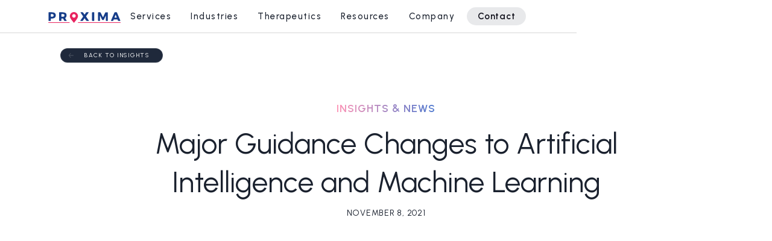

--- FILE ---
content_type: text/html
request_url: https://www.proximacro.com/news/major-guidance-changes-to-artificial-intelligence-and-machine-learning
body_size: 11227
content:
<!DOCTYPE html><!-- Last Published: Sat Jan 17 2026 18:58:06 GMT+0000 (Coordinated Universal Time) --><html data-wf-domain="www.proximacro.com" data-wf-page="65dd0806504b904666f7f52d" data-wf-site="5a96ef02e365380001a82dd8" data-wf-collection="65dd0806504b904666f7f44f" data-wf-item-slug="major-guidance-changes-to-artificial-intelligence-and-machine-learning"><head><meta charset="utf-8"/><title>Major Guidance Changes to Artificial Intelligence and Machine Learning</title><meta content="Do You Want To Learn The 10 Major Principles For Artificial Intelligence And Machine Learning Changes? The FDA, Health Canada &amp; More Agencies Shared What Needs to Happen For Better AI Development." name="description"/><meta content="Major Guidance Changes to Artificial Intelligence and Machine Learning" property="og:title"/><meta content="Do You Want To Learn The 10 Major Principles For Artificial Intelligence And Machine Learning Changes? The FDA, Health Canada &amp; More Agencies Shared What Needs to Happen For Better AI Development." property="og:description"/><meta content="https://cdn.prod.website-files.com/5ab16d21eba35cdb2416f449/618ad2c88ccffa15b734fa8f_10%20Principles%20of%20AI%20Development%20cover.avif" property="og:image"/><meta content="Major Guidance Changes to Artificial Intelligence and Machine Learning" property="twitter:title"/><meta content="Do You Want To Learn The 10 Major Principles For Artificial Intelligence And Machine Learning Changes? The FDA, Health Canada &amp; More Agencies Shared What Needs to Happen For Better AI Development." property="twitter:description"/><meta content="https://cdn.prod.website-files.com/5ab16d21eba35cdb2416f449/618ad2c88ccffa15b734fa8f_10%20Principles%20of%20AI%20Development%20cover.avif" property="twitter:image"/><meta property="og:type" content="website"/><meta content="summary_large_image" name="twitter:card"/><meta content="width=device-width, initial-scale=1" name="viewport"/><meta content="UA-113479301-1" name="google-site-verification"/><link href="https://cdn.prod.website-files.com/5a96ef02e365380001a82dd8/css/proximacro.shared.3d0c9a0d9.min.css" rel="stylesheet" type="text/css" integrity="sha384-PQyaDZMU5SA6nLLli/nImt29Ot/jzh3vlDDMoK8S4JE6p9EdL/DCkvDbdOqCkCzA" crossorigin="anonymous"/><link href="https://fonts.googleapis.com" rel="preconnect"/><link href="https://fonts.gstatic.com" rel="preconnect" crossorigin="anonymous"/><script src="https://ajax.googleapis.com/ajax/libs/webfont/1.6.26/webfont.js" type="text/javascript"></script><script type="text/javascript">WebFont.load({  google: {    families: ["Montserrat:100,100italic,200,200italic,300,300italic,400,400italic,500,500italic,600,600italic,700,700italic,800,800italic,900,900italic","Open Sans:300,300italic,400,400italic,600,600italic,700,700italic,800,800italic","Lato:100,100italic,300,300italic,400,400italic,700,700italic,900,900italic","Urbanist:100,200,300,regular,500,600,700,800,900,100italic,200italic,300italic,italic,500italic,600italic,700italic,800italic,900italic:latin,latin-ext"]  }});</script><script type="text/javascript">!function(o,c){var n=c.documentElement,t=" w-mod-";n.className+=t+"js",("ontouchstart"in o||o.DocumentTouch&&c instanceof DocumentTouch)&&(n.className+=t+"touch")}(window,document);</script><link href="https://cdn.prod.website-files.com/5a96ef02e365380001a82dd8/61d4f92ed0b7c75c9a90d7ef_Proxima%20P%20-%20Full%20Color%20Favicon.png" rel="shortcut icon" type="image/x-icon"/><link href="https://cdn.prod.website-files.com/5a96ef02e365380001a82dd8/61d4f93334d78a5c087a91c7_Proxima%20P%20-%20Full%20Color%20Webclip.png" rel="apple-touch-icon"/><link href="https://www.proximacro.com/news/major-guidance-changes-to-artificial-intelligence-and-machine-learning" rel="canonical"/><link href="rss.xml" rel="alternate" title="RSS Feed" type="application/rss+xml"/><script async="" src="https://www.googletagmanager.com/gtag/js?id=UA-113479301-1"></script><script type="text/javascript">window.dataLayer = window.dataLayer || [];function gtag(){dataLayer.push(arguments);}gtag('js', new Date());gtag('config', 'UA-113479301-1', {'anonymize_ip': false});</script><script async="" src="https://www.googletagmanager.com/gtag/js?id=G-4WBW0P5M3J"></script><script type="text/javascript">window.dataLayer = window.dataLayer || [];function gtag(){dataLayer.push(arguments);}gtag('set', 'developer_id.dZGVlNj', true);gtag('js', new Date());gtag('config', 'G-4WBW0P5M3J');</script><!-- Made by Aleberry.com in Webflow -->

<!-- Google Tag Manager -->
<script>(function(w,d,s,l,i){w[l]=w[l]||[];w[l].push({'gtm.start':
new Date().getTime(),event:'gtm.js'});var f=d.getElementsByTagName(s)[0],
j=d.createElement(s),dl=l!='dataLayer'?'&l='+l:'';j.async=true;j.src=
'https://www.googletagmanager.com/gtm.js?id='+i+dl;f.parentNode.insertBefore(j,f);
})(window,document,'script','dataLayer','GTM-T7TLQZ6');</script>
<!-- End Google Tag Manager -->

<!-- Finsweet Cookie Consent -->
<script async src="https://cdn.jsdelivr.net/npm/@finsweet/cookie-consent@1/fs-cc.js" fs-cc-mode="opt-in"></script>

<!--ShareThis -->
<script type='text/javascript' src='//platform-api.sharethis.com/js/sharethis.js#property=5cc33455c78f7000120f07b5&product=sticky-share-buttons' async='async'></script>
<!-- Share This End -->


<script type="application/ld+json">
{
  "@context": "https://schema.org",
  "@type": "Article",
  "mainEntityOfPage": {
    "@type": "WebPage",
    "@id": "www.proximacro.com/news/major-guidance-changes-to-artificial-intelligence-and-machine-learning"
  },
  "headline": "Major Guidance Changes to Artificial Intelligence and Machine Learning",
  "description": "Do You Want To Learn The 10 Major Principles For Artificial Intelligence And Machine Learning Changes? The FDA, Health Canada &amp; More Agencies Shared What Needs to Happen For Better AI Development.",
  "image": "https://cdn.prod.website-files.com/5ab16d21eba35cdb2416f449/618ad2c88ccffa15b734fa8f_10%20Principles%20of%20AI%20Development%20cover.avif",  
  "publisher": {
    "@type": "Organization",
    "name": "Proxima Clinical Research",
    "logo": {
      "@type": "ImageObject",
      "url": "https://cdn.prod.website-files.com/5a96ef02e365380001a82dd8/5a96ef02e365380001a82de3_Logo%20Blue%20-%20SVG.svg"
    }
  },
  "datePublished": "Mar 18, 2024T08:00:00-04:00",
  "dateModified": "Apr 02, 2023T08:00:00-04:00"
}
</script></head><body><div class="cookie-consent-modal"><div fs-cc="banner" class="fs-cc-banner2_component"><div class="fs-cc-banner2_container"><div class="fs-cc-banner2_text">By clicking “Accept”, you agree to the storing of cookies on your device to enhance site navigation, analyze site usage, and assist in our marketing efforts. View our <a href="/privacy-policy" target="_blank" class="fs-cc-banner2_text-link">Privacy Policy</a> for more information.</div><div class="fs-cc-banner2_buttons-wrapper"><a fs-cc="allow" href="#" class="fs-cc-banner2_button w-button">Accept</a><a fs-cc="deny" href="#" class="fs-cc-banner2_button fs-cc-button-alt w-button">Deny</a><a fs-cc="open-preferences" href="#" class="fs-cc-banner2_button fs-cc-button-alt w-button">Preferences</a></div></div></div><div fs-cc="manager" class="fs-cc-manager3_component"><div fs-cc="open-preferences" class="fs-cc-manager3-link"><div>Privacy</div></div></div><div fs-cc-scroll="disable" fs-cc="preferences" class="fs-cc-prefs2_component"><div class="fs-cc-prefs2_form-wrapper w-form"><form id="cookie-preferences" name="wf-form-Cookie-Preferences" data-name="Cookie Preferences" method="get" class="fs-cc-prefs2_form" data-wf-page-id="65dd0806504b904666f7f52d" data-wf-element-id="b03dc0f2-4e91-e767-eb91-768487a9f3b2"><div fs-cc="close" class="fs-cc-prefs2_close"><div class="fs-cc-preferences2_close-icon w-embed"><svg fill="currentColor" aria-hidden="true" focusable="false" viewBox="0 0 16 16">
	<path d="M9.414 8l4.293-4.293-1.414-1.414L8 6.586 3.707 2.293 2.293 3.707 6.586 8l-4.293 4.293 1.414 1.414L8 9.414l4.293 4.293 1.414-1.414L9.414 8z"></path>
</svg></div></div><div class="fs-cc-prefs2_content"><div class="fs-cc-prefs2_space-small"><div class="fs-cc-prefs2_title">Privacy Preferences</div></div><div class="fs-cc-prefs2_option"><div class="fs-cc-prefs2_toggle-wrapper"><div class="fs-cc-prefs2_label">Essential cookies</div><div>Required</div></div></div><div class="fs-cc-prefs2_option"><div class="fs-cc-prefs2_toggle-wrapper"><div class="fs-cc-prefs2_label">Marketing cookies</div><label class="w-checkbox fs-cc-prefs2_checkbox-field"><div class="w-checkbox-input w-checkbox-input--inputType-custom fs-cc-prefs2_checkbox"></div><input type="checkbox" id="marketing-2" name="marketing-2" data-name="Marketing 2" fs-cc-checkbox="marketing" style="opacity:0;position:absolute;z-index:-1"/><span for="marketing-2" class="fs-cc-prefs2_checkbox-label w-form-label">Essential</span></label></div></div><div class="fs-cc-prefs2_option"><div class="fs-cc-prefs2_toggle-wrapper"><div class="fs-cc-prefs2_label">Personalization cookies</div><label class="w-checkbox fs-cc-prefs2_checkbox-field"><div class="w-checkbox-input w-checkbox-input--inputType-custom fs-cc-prefs2_checkbox"></div><input type="checkbox" id="personalization-2" name="personalization-2" data-name="Personalization 2" fs-cc-checkbox="personalization" style="opacity:0;position:absolute;z-index:-1"/><span for="personalization-2" class="fs-cc-prefs2_checkbox-label w-form-label">Essential</span></label></div></div><div class="fs-cc-prefs2_option"><div class="fs-cc-prefs2_toggle-wrapper"><div class="fs-cc-prefs2_label">Analytics cookies</div><label class="w-checkbox fs-cc-prefs2_checkbox-field"><div class="w-checkbox-input w-checkbox-input--inputType-custom fs-cc-prefs2_checkbox"></div><input type="checkbox" id="analytics-2" name="analytics-2" data-name="Analytics 2" fs-cc-checkbox="analytics" style="opacity:0;position:absolute;z-index:-1"/><span for="analytics-2" class="fs-cc-prefs2_checkbox-label w-form-label">Essential</span></label></div></div><div class="fs-cc-prefs2_buttons-wrapper"><a fs-cc="allow" href="#" class="fs-cc-prefs2_button w-button">Allow all cookies</a><a fs-cc="deny" href="#" class="fs-cc-prefs2_button fs-cc-button-alt w-button">Reject all cookies</a><a fs-cc="submit" href="#" class="fs-cc-prefs2_submit w-button">Save preferences</a></div></div></form><div class="w-form-done"></div><div class="w-form-fail"></div><div fs-cc="close" class="fs-cc-prefs2_overlay"></div></div></div></div><div class="page-wrapper"><div data-animation="default" data-collapse="medium" data-duration="400" data-easing="ease" data-easing2="ease" role="banner" class="nav is-white w-nav"><div class="nav_main-bar is-white"><div class="nav_container"><a href="/" class="nav_logo-link w-nav-brand"><img src="https://cdn.prod.website-files.com/5a96ef02e365380001a82dd8/5a96ef02e365380001a82de3_Logo%20Blue%20-%20SVG.svg" loading="lazy" alt="" class="nav_logo"/></a><nav role="navigation" class="nav_menu is-white w-nav-menu"><div data-hover="true" data-delay="0" class="nav_dropdown is-white w-dropdown"><div class="nav_link-dropdown is-white w-dropdown-toggle"><div class="nav_dropdown-icon w-icon-dropdown-toggle"></div><div>Services</div></div><nav class="nav_dropdown-list is-white w-dropdown-list"><div class="nav_highlight-wrapper is-white w-dyn-list"><div role="list" class="nav_highlight-list w-dyn-items"><div role="listitem" class="nav_highlight-item w-dyn-item"><a href="/news/fda-issues-final-guidance-device-software-functions-and-premarket-submissions" class="nav_highlight-div is-white w-inline-block"><div class="nav_dropdown-highlight-image"><div class="text-block">Featured Resource</div></div><div class="nav_dropdown-highlight-text"><div class="nav_dropdown-tag is-white">Blog</div><div class="nav_dropdown-highlight-title is-white">FDA Issues Final Guidance: Device Software Functions and Premarket Submissions</div></div></a></div></div></div><div class="nav_dropdown-menu"><div class="nav_dropdown-link-list"><a href="/services/regulatory" class="nav_dropdown-link is-white w-dropdown-link">Regulatory</a><a href="/services/clinical" class="nav_dropdown-link is-white w-dropdown-link">Clinical</a><a href="/services/quality-management" class="nav_dropdown-link is-white w-dropdown-link">Quality</a></div><div class="nav_dropdown-bottom is-white"><a href="/contact" class="button is-small is-grey is-arrow w-button">Speak to an Expert</a></div></div></nav></div><div data-hover="true" data-delay="0" class="nav_dropdown w-dropdown"><div class="nav_link-dropdown is-white w-dropdown-toggle"><div class="nav_dropdown-icon w-icon-dropdown-toggle"></div><div>Industries</div></div><nav class="nav_dropdown-list is-white w-dropdown-list"><div class="nav_highlight-wrapper is-white w-dyn-list"><div role="list" class="nav_highlight-list w-dyn-items"><div role="listitem" class="nav_highlight-item w-dyn-item"><a href="/tools-templates/us-fda-vs-health-canada" class="nav_highlight-div is-white w-inline-block"><div class="nav_dropdown-highlight-image"><div class="text-block">Featured Resource</div></div><div class="nav_dropdown-highlight-text"><div class="nav_dropdown-tag is-white">Tools &amp; Templates</div><div class="nav_dropdown-highlight-title is-white">US FDA vs Health Canada</div></div></a></div></div></div><div class="nav_dropdown-menu"><div class="nav_dropdown-link-list"><a href="/industries/medtech" class="nav_dropdown-link is-white w-dropdown-link">MedTech</a><a href="/industries/biotech" class="nav_dropdown-link is-white w-dropdown-link">Biotech</a></div><div class="nav_dropdown-bottom is-white"><a href="/contact" class="button is-small is-grey is-arrow w-button">Speak to an Expert</a></div></div></nav></div><div data-hover="true" data-delay="0" class="nav_dropdown is-white w-dropdown"><div class="nav_link-dropdown is-white w-dropdown-toggle"><div class="nav_dropdown-icon w-icon-dropdown-toggle"></div><div>Therapeutics</div></div><nav class="nav_dropdown-list is-white w-dropdown-list"><div class="nav_highlight-wrapper is-white w-dyn-list"><div role="list" class="nav_highlight-list w-dyn-items"><div role="listitem" class="nav_highlight-item w-dyn-item"><a href="/case-study/navigating-new-regulations-for-prenosis-novel-ai-enabled-sepsis-diagnostic" class="nav_highlight-div is-white w-inline-block"><div class="nav_dropdown-highlight-image"><div class="text-block">Featured Resource</div></div><div class="nav_dropdown-highlight-text"><div class="nav_dropdown-tag">Case Studies</div><div class="nav_dropdown-highlight-title">Navigating New Regulations for Prenosis’ Novel AI-Enabled Sepsis Diagnostic</div></div></a></div></div></div><div class="nav_dropdown-menu"><div class="nav_dropdown-link-list"><a href="/therapeutic-areas/cardiovascular" class="nav_dropdown-link is-white w-dropdown-link">Cardiovascular</a><a href="/therapeutic-areas/oncology" class="nav_dropdown-link is-white w-dropdown-link">Oncology</a><a href="/therapeutic-areas/pediatrics" class="nav_dropdown-link is-white w-dropdown-link">Pediatrics</a><a href="/therapeutic-areas/neuromodulation" class="nav_dropdown-link is-white w-dropdown-link">Neuromodulation</a><a href="/therapeutic-areas/orthopedics-spine" class="nav_dropdown-link is-white w-dropdown-link">Orthopedic &amp; Spine</a><a href="/therapeutic-areas/in-vitro-diagnostic" class="nav_dropdown-link is-white w-dropdown-link">In-Vitro Diagnostics (IVD)</a><a href="/therapeutic-areas/general-surgery" class="nav_dropdown-link is-white w-dropdown-link">General Surgery</a></div><div class="nav_dropdown-bottom is-white"><a href="/contact" class="button is-small is-grey is-arrow w-button">Speak to an Expert</a></div></div></nav></div><div data-hover="true" data-delay="0" class="nav_dropdown w-dropdown"><div class="nav_link-dropdown is-white w-dropdown-toggle"><div class="nav_dropdown-icon w-icon-dropdown-toggle"></div><div>Resources</div></div><nav class="nav_dropdown-list is-white w-dropdown-list"><div class="nav_highlight-wrapper is-white w-dyn-list"><div role="list" class="nav_highlight-list w-dyn-items"><div role="listitem" class="nav_highlight-item w-dyn-item"><a href="/faqs/what-are-the-criteria-for-a-waiver-intended-for-foreign-clinical-studies-not-conducted-under-an-ind" class="nav_highlight-div is-white w-inline-block"><div class="nav_dropdown-highlight-image"><div class="text-block">Featured Resource</div></div><div class="nav_dropdown-highlight-text"><div class="nav_dropdown-tag is-white">Frequently Asked Questions</div><div class="nav_dropdown-highlight-title is-white">What are the criteria for a waiver intended for foreign clinical studies not conducted under an IND?</div></div></a></div></div></div><div class="nav_dropdown-menu"><div class="nav_dropdown-link-list is-2col"><a href="/resources/resource-hub" class="nav_dropdown-link is-2col is-white w-dropdown-link">Resource Hub</a><a href="/resources/insights" class="nav_dropdown-link is-2col is-white w-dropdown-link">Insights</a><a href="/resources/tools-templates" class="nav_dropdown-link is-2col is-white w-dropdown-link">Tools &amp; Templates</a><a href="/resources/faqs" class="nav_dropdown-link is-2col is-white w-dropdown-link">Industry FAQs</a><a href="/resources/glossary-of-terms" class="nav_dropdown-link is-2col is-white w-dropdown-link">Glossary of Terms</a><a href="/resources/videos" class="nav_dropdown-link is-2col is-white w-dropdown-link">Video Hub</a><a href="/breakthrough-device-designation" class="nav_dropdown-link is-2col is-white w-dropdown-link">Breakthrough Device Designation</a></div><div class="nav_dropdown-bottom is-white"><a href="/resources/resource-hub" class="button is-small is-grey is-arrow w-button">Search Our Resource Hub</a></div></div></nav></div><div data-hover="true" data-delay="0" class="nav_dropdown w-dropdown"><div class="nav_link-dropdown is-white w-dropdown-toggle"><div class="nav_dropdown-icon w-icon-dropdown-toggle"></div><div>Company</div></div><nav class="nav_dropdown-list is-four is-white w-dropdown-list"><div class="nav_highlight-wrapper is-white w-dyn-list"><div role="list" class="nav_highlight-list w-dyn-items"><div role="listitem" class="nav_highlight-item w-dyn-item"><a href="/case-study/dedicated-regulatory-team-takes-charge-of-an-fda-510-k-review" class="nav_highlight-div is-white w-inline-block"><div class="nav_dropdown-highlight-image"><div class="text-block">Featured Resource</div></div><div class="nav_dropdown-highlight-text"><div class="nav_dropdown-tag is-white">Case Study</div><div class="nav_dropdown-highlight-title is-white">Dedicated Regulatory Team Takes Charge Of An FDA 510(k) Review</div></div></a></div></div></div><div class="nav_dropdown-menu"><div class="nav_dropdown-link-list"><a href="/company/about" class="nav_dropdown-link is-white w-dropdown-link">About Proxima</a><a href="/company/team" class="nav_dropdown-link is-white w-dropdown-link">Meet our Experts</a><a href="/company/careers" class="nav_dropdown-link is-white w-dropdown-link">Join our Team</a><a href="/company/news-press" class="nav_dropdown-link is-white w-dropdown-link">Company News &amp; Press</a></div><div class="nav_dropdown-bottom is-white"><a href="/contact" class="button is-small is-grey is-arrow w-button">Speak to an Expert</a></div></div></nav></div><div class="nav_button-div is-mobile is-white"><a href="/contact" class="nav_link is-button is-mobile is-white w-nav-link">Contact</a></div></nav><nav role="navigation" class="nav_button-div w-nav-menu"><a href="/contact" class="nav_link is-button is-white w-nav-link">Contact</a></nav><div class="nav_mobile-hamburger is-white w-nav-button"><div class="w-icon-nav-menu"></div></div></div></div></div><div class="main-wrapper is-white"><section class="section_article-header"><div class="padding-global"><div class="container-medium"><div class="article_header_container"><div class="article_header_top-div"><div><a href="/company/news-press" class="button is-small is-grey is-arrow-left w-condition-invisible w-button">Back to Company News</a><a href="/resources/insights" class="button is-small is-grey is-arrow-left w-button">Back to Insights</a></div><div class="article_header_social-div"><div class="article_header_social-icon"><img src="https://cdn.prod.website-files.com/63d1f43830ce1b0c80b0dd6e/63db79c9ad1783a6ef683711_linkedin.png" loading="lazy" alt="" class="article_header_social-image"/></div><div class="article_header_social-icon"><img src="https://cdn.prod.website-files.com/63d1f43830ce1b0c80b0dd6e/63db79c9ad1783a6ef683711_linkedin.png" loading="lazy" alt="" class="article_header_social-image"/></div><div class="article_header_social-icon"><img src="https://cdn.prod.website-files.com/63d1f43830ce1b0c80b0dd6e/63db79c9ad1783a6ef683711_linkedin.png" loading="lazy" alt="" class="article_header_social-image"/></div><div class="article_header_social-icon"><img src="https://cdn.prod.website-files.com/63d1f43830ce1b0c80b0dd6e/63db79c9ad1783a6ef683711_linkedin.png" loading="lazy" alt="" class="article_header_social-image"/></div><div class="article_header_social-icon"><img src="https://cdn.prod.website-files.com/63d1f43830ce1b0c80b0dd6e/63db79c9ad1783a6ef683711_linkedin.png" loading="lazy" alt="" class="article_header_social-image"/></div></div></div><div class="article_header_title-div"><h1 class="heading-style-h3">Insights &amp; News</h1><h1 class="article_header_title">Major Guidance Changes to Artificial Intelligence and Machine Learning</h1><div class="article_header_date">November 8, 2021</div><div style="background-image:url(&quot;https://cdn.prod.website-files.com/5ab16d21eba35cdb2416f449/618ad2c88ccffa15b734fa8f_10%20Principles%20of%20AI%20Development%20cover.avif&quot;)" class="article_header_main-image"></div><div class="article_header_tags-div"><div class="article_header_tags-main-div"><div class="w-dyn-list"><div role="list" class="article_header_tags-list w-dyn-items"><div role="listitem" class="w-dyn-item"><div class="article_header_tags-text">MedTech</div></div></div></div></div><div class="article_header_tags-main-div"><div class="w-dyn-list"><div role="list" class="article_header_tags-list w-dyn-items"><div role="listitem" class="w-dyn-item"><div class="article_header_tags-text">SaMD &amp; Digital Health</div></div></div></div></div><div class="article_header_tags-main-div"><div class="w-dyn-list"><div role="list" class="article_header_tags-list w-dyn-items"><div role="listitem" class="article_header_tags-item w-dyn-item"><div class="article_header_tags-text">Compliance &amp; Regulatory: MedTech</div></div><div role="listitem" class="article_header_tags-item w-dyn-item"><div class="article_header_tags-text">Guidelines &amp; Standards</div></div></div></div></div></div></div></div></div></div></section><section class="section_article-content"><div class="padding-global"><div class="container-medium"><div class="article_content-container"><div class="article_content-abstract">Do You Want To Learn The 10 Major Principles For Artificial Intelligence And Machine Learning Changes? The FDA, Health Canada &amp; More Agencies Shared What Needs to Happen For Better AI Development.</div><div class="article_content-rich w-richtext"><p>The FDA, along with Health Canada, and the United Kingdom’s (UK) Medicines and Healthcare products Regulatory Agency (MHRA), released <a href="https://www.fda.gov/medical-devices/software-medical-device-samd/good-machine-learning-practice-medical-device-development-guiding-principles">new guidance</a> that will bring some major changes to the development Artificial Intelligence and Machine Learning (AI/ML) healthcare products.</p><p>This joint effort lays out a uniform approach to global standards that will serve to maximize efficiency and innovation throughout the industry, much like GMP did for manufacturing, GLP did for pre-clinical testing, and GCP did for clinical trials.</p><p>‍</p><p> </p><figure style="max-width:1828pxpx" class="w-richtext-align-fullwidth w-richtext-figure-type-image"><div><img src="https://cdn.prod.website-files.com/5ab16d21eba35cdb2416f449/5e176268fb9c03d8ed16640a_line.png" alt=""/></div></figure><p>‍</p><h3><strong>The Good Machine Learning Principles are:  </strong></h3><ol start="" role="list"><li>Multi-disciplinary expertise is leveraged throughout the total product life cycle</li><li>Good software engineering and security practices are implemented</li><li>Clinical study participants and data sets are representative of the intended patient population</li><li>Training data sets are independent of test sets</li><li>Selected reference datasets are based upon best available methods</li><li>Model design is tailored to the available data and reflects the intended use of the device</li><li>Focus is placed on the performance of the human-AI team</li><li>Testing demonstrates device performance during clinically relevant conditions</li><li>Users are provided clear, essential information</li><li>Deployed models are monitored for performance and re-training risks are managed</li></ol><p>‍</p><figure style="max-width:1828pxpx" class="w-richtext-align-fullwidth w-richtext-figure-type-image"><div><img src="https://cdn.prod.website-files.com/5ab16d21eba35cdb2416f449/5e176268fb9c03d8ed16640a_line.png" alt=""/></div></figure><p>‍</p><h3><strong>Some of the major concerns regulatory authorities are hoping to address with the GMLPs? </strong></h3><ol start="" role="list"><li>Bias remains a major concern for AI/ML products, as inequity in the patient population can result in a product that passes performance criteria but is only truly effective for a subset of the intended patient population. Ensuring training and test data sets are representative of the whole intended patient population is imperative in developing non-biased AI software. Necessitating representative datasets as part of GMLP will mean that regulatory authorities should be looking to confirm that the data sets include appropriately diverse demographics, meaning appropriate numbers of patients of the intended races, sexes, and ages. So, if you’re developing an AI/ML product, be mindful of this during training and validation.</li><li>Establishing how the AI/ML product fits into the clinical workflow will be key for communicating with FDA, Health Canada, and the UK MHRA, as well as patients and providers. Clear articulation of the limitations of the product will be necessary to ensure that physicians and patients are able to interpret the outputs of the software accurately and appropriately. A balance of instruction and detail in the labeling may also aid in the users&#x27; understanding of the outputs of the device, allowing them to make informed decisions.</li><li>Separating training and test data sets is also imperative when testing the skill of the model. If these two sets are enmeshed, then the test set becomes biased and unable to provide an accurate representation of how the model will perform in the real world. </li></ol><p>‍</p><figure style="max-width:1828pxpx" class="w-richtext-align-fullwidth w-richtext-figure-type-image"><div><img src="https://cdn.prod.website-files.com/5ab16d21eba35cdb2416f449/5e176268fb9c03d8ed16640a_line.png" alt=""/></div></figure><p>‍</p><h3><strong>Impact on Patient Population?</strong></h3><p>The focus to provide superior AI/ML products, while also closing the door on loopholes or shortcuts that lead to inferior products, is great news for patients. If developed and deployed well, AI/ML products can provide access to care in underserved patient populations due to the products’ efficiencies and lower costs. The initiative to create a standard set of GMLP principles and expectations also gives guidance to companies developing artificial intelligence and machine learning applications for healthcare so that they know what to expect when engaging with regulatory bodies worldwide. This common understanding will make the product development and regulatory review processes smoother, resulting in the products more rapidly getting into the healthcare workflow.</p><p>‍</p><p> </p><figure style="max-width:1828pxpx" class="w-richtext-align-fullwidth w-richtext-figure-type-image"><div><img src="https://cdn.prod.website-files.com/5ab16d21eba35cdb2416f449/5e176268fb9c03d8ed16640a_line.png" alt=""/></div></figure><p>‍</p><h3><strong>What Does this Mean for Future AI/ML Developments?</strong></h3><p>Overall, this is good news for the AI development industry and the public. Standardized practices will only aid innovation, producing higher quality products and providing more efficient and equitable treatments. </p><p>‍</p><figure style="max-width:1828pxpx" class="w-richtext-align-fullwidth w-richtext-figure-type-image"><div><img src="https://cdn.prod.website-files.com/5ab16d21eba35cdb2416f449/5e176268fb9c03d8ed16640a_line.png" alt=""/></div></figure><p>‍</p><h3><strong>References</strong> </h3><p><a href="https://www.mddionline.com/news/practical-guide-iso-10993-12-sample-preparation-and-reference-materials" target="_blank">https://www.fda.gov/medical-devices/software-medical-device-samd/good-machine-learning-practice-medical-device-development-guiding-principles</a></p><p>‍</p></div></div></div></div></section><div class="padding-64"></div><section class="section_article-author"><div class="padding-global"><div class="container-medium"><div class="w-dyn-list"><div class="article_empty_state w-dyn-empty"><div class="article_author_container"><div class="article_author_info"><div class="article_author_title"><div class="article_author_headline">By PrOxima Team</div></div></div></div></div></div></div></div></section><section class="section_article-recs"><div class="padding-global"><div class="container-medium"><div class="article_recs_container"><div class="article_recs_title">Recommended Reading:</div><div class="article_recs_articles-main"><div class="w-dyn-list"><div role="list" class="article_recs_list w-dyn-items"><div role="listitem" class="article_recs_item w-dyn-item"><a href="/news/design-controls-digest-5-phases-of-design-controls-you-need-to-know" class="articles_recs_article w-inline-block"><div class="article_recs_article-title">Design Controls Digest: 5 Phases of Design Controls You Need to Know</div><div class="article_recs_arrow"><img src="https://cdn.prod.website-files.com/63d1f43830ce1b0c80b0dd6e/6410ded25863ce1f5907bbeb_arrow-right.svg" loading="lazy" alt=""/></div></a></div><div role="listitem" class="article_recs_item w-dyn-item"><a href="/news/beyond-the-hype-real-ai-strategy-for-medtech-startups" class="articles_recs_article w-inline-block"><div class="article_recs_article-title">&quot;Beyond the Hype: Real AI Strategy for MedTech Startups&quot; The MedTech Step-Up Webinar</div><div class="article_recs_arrow"><img src="https://cdn.prod.website-files.com/63d1f43830ce1b0c80b0dd6e/6410ded25863ce1f5907bbeb_arrow-right.svg" loading="lazy" alt=""/></div></a></div><div role="listitem" class="article_recs_item w-dyn-item"><a href="/news/tackling-iso-10993-12-biocompatibility" class="articles_recs_article w-inline-block"><div class="article_recs_article-title">Tackling ISO 10993-12 Biocompatibility</div><div class="article_recs_arrow"><img src="https://cdn.prod.website-files.com/63d1f43830ce1b0c80b0dd6e/6410ded25863ce1f5907bbeb_arrow-right.svg" loading="lazy" alt=""/></div></a></div><div role="listitem" class="article_recs_item w-dyn-item"><a href="/news/510-k-or-pma-should-your-medical-device-receive-fda-clearance-or-fda-approval" class="articles_recs_article w-inline-block"><div class="article_recs_article-title">510(k) or PMA: Should Your Medical Device Receive FDA Clearance or FDA Approval?</div><div class="article_recs_arrow"><img src="https://cdn.prod.website-files.com/63d1f43830ce1b0c80b0dd6e/6410ded25863ce1f5907bbeb_arrow-right.svg" loading="lazy" alt=""/></div></a></div><div role="listitem" class="article_recs_item w-dyn-item"><a href="/news/navigating-the-pre-market-approval-application-process-for-your-class-iii-medical-device" class="articles_recs_article w-inline-block"><div class="article_recs_article-title">Navigating the Pre-Market Approval Application Process for Your Class III Medical Device</div><div class="article_recs_arrow"><img src="https://cdn.prod.website-files.com/63d1f43830ce1b0c80b0dd6e/6410ded25863ce1f5907bbeb_arrow-right.svg" loading="lazy" alt=""/></div></a></div></div></div></div><div class="article_recs_articles-main w-condition-invisible"><div class="w-dyn-list"><div role="list" class="article_recs_list w-dyn-items"><div role="listitem" class="article_recs_item w-dyn-item"><a href="/news/fda-quality-management-system-regulation-2026-changes-to-21-cfr-part-820-and-compliance-requirements" class="articles_recs_article w-inline-block"><div class="article_recs_article-title">FDA Quality Management System Regulation 2026: Changes to 21 CFR Part 820 and Compliance Requirements </div><div class="article_recs_arrow"><img src="https://cdn.prod.website-files.com/63d1f43830ce1b0c80b0dd6e/6410ded25863ce1f5907bbeb_arrow-right.svg" loading="lazy" alt=""/></div></a></div><div role="listitem" class="article_recs_item w-dyn-item"><a href="/news/5-key-factors-to-consider-when-developing-a-clinical-trial-budget" class="articles_recs_article w-inline-block"><div class="article_recs_article-title">5 Key Factors to Consider When Developing a Clinical Trial Budget </div><div class="article_recs_arrow"><img src="https://cdn.prod.website-files.com/63d1f43830ce1b0c80b0dd6e/6410ded25863ce1f5907bbeb_arrow-right.svg" loading="lazy" alt=""/></div></a></div><div role="listitem" class="article_recs_item w-dyn-item"><a href="/news/proxima-clinical-research-acquired-names-industry-veteran-eric-ross-as-new-ceo-to-drive-growth-in-houston-medtech-hub" class="articles_recs_article w-inline-block"><div class="article_recs_article-title">Proxima Clinical Research Acquired, Names Industry Veteran Eric Ross as new CEO to Drive Growth in Houston MedTech Hub</div><div class="article_recs_arrow"><img src="https://cdn.prod.website-files.com/63d1f43830ce1b0c80b0dd6e/6410ded25863ce1f5907bbeb_arrow-right.svg" loading="lazy" alt=""/></div></a></div><div role="listitem" class="article_recs_item w-dyn-item"><a href="/news/timing-is-everything-why-early-fda-engagement-can-make-or-break-your-development-timeline" class="articles_recs_article w-inline-block"><div class="article_recs_article-title">Timing is Everything: Why Early FDA Engagement Can Make or Break Your Development Timeline</div><div class="article_recs_arrow"><img src="https://cdn.prod.website-files.com/63d1f43830ce1b0c80b0dd6e/6410ded25863ce1f5907bbeb_arrow-right.svg" loading="lazy" alt=""/></div></a></div><div role="listitem" class="article_recs_item w-dyn-item"><a href="/news/breaking-barriers-in-womens-health-proxima-cros-christine-luk-to-moderate-key-panel-at-advameds-medtech-conference" class="articles_recs_article w-inline-block"><div class="article_recs_article-title">Breaking Barriers in Women&#x27;s Health: Proxima CRO&#x27;s Christine Luk to Moderate Key Panel at AdvaMed&#x27;s MedTech Conference</div><div class="article_recs_arrow"><img src="https://cdn.prod.website-files.com/63d1f43830ce1b0c80b0dd6e/6410ded25863ce1f5907bbeb_arrow-right.svg" loading="lazy" alt=""/></div></a></div></div></div></div><a href="/resources/insights" class="button is-small is-grey is-arrow w-button">Read More Posts</a></div></div></div></section></div><div class="section_footer"><div class="padding-global"><div class="container-large"><div class="footer_container"><div class="footer_left"><div class="footer_logo"><img src="https://cdn.prod.website-files.com/5a96ef02e365380001a82dd8/5a96ef02e365380001a82de4_Logo%20White%20-%20SVG.svg" loading="lazy" alt=""/></div><div class="footer_newsletter_form w-form"><div class="footer_email-title">Proxima Newsletter</div><div class="footer_email-text">Rants, raves and observations. <br/>Occasionally an opinion or fact.</div><div class="padding-16"></div><form id="email-form" name="email-form" data-name="Email Form" method="get" class="footer_email-form" data-wf-page-id="65dd0806504b904666f7f52d" data-wf-element-id="93faaf52-9f86-f889-1685-4c0e05fdb04e"><input class="footer_email-input w-input" maxlength="256" name="name-2" data-name="Name 2" placeholder="your business email" type="text" id="name-2"/><input type="submit" data-wait="Please wait..." class="button w-button" value="Sign Me UP"/></form><div class="padding-64 hide-tablet"></div><div class="w-form-done"><div>Thank you! Your submission has been received!</div></div><div class="w-form-fail"><div>Oops! Something went wrong while submitting the form.</div></div></div></div><div class="footer_right"><div class="footer_right-links"><div class="footer_links-col hide-mobile"><div class="footer_links-title">Expertise</div><a href="/industries/medtech" class="footer_link-block w-inline-block"><div class="footer_link-text">MedTech</div></a><a href="/industries/biotech" class="footer_link-block w-inline-block"><div class="footer_link-text">Biotech</div></a></div><div class="footer_links-col hide-mobile"><div class="footer_links-title">Resources</div><a href="/resources/resource-hub" class="footer_link-block w-inline-block"><div class="footer_link-text">Resource Hub</div></a><a href="/resources/insights" class="footer_link-block w-inline-block"><div class="footer_link-text">Insights</div></a><a href="/resources/videos" class="footer_link-block w-inline-block"><div class="footer_link-text">Video Hub</div></a></div><div class="footer_links-col hide-mobile"><div class="footer_links-title">Company</div><a href="/company/about" class="footer_link-block w-inline-block"><div class="footer_link-text">About</div></a><a href="/company/team" class="footer_link-block w-inline-block"><div class="footer_link-text">People</div></a><a href="/company/careers" class="footer_link-block w-inline-block"><div class="footer_link-text">Careers</div></a><a href="/company/news-press" class="footer_link-block w-inline-block"><div class="footer_link-text">Company Updates</div></a><a href="/privacy-policy" class="footer_link-block w-inline-block"><div class="footer_link-text">Privacy Policy</div></a></div><div class="footer_links-col"><div class="footer_links-title">Connect</div><div class="footer_link-text is-address">2010 E Broadway St Suite 137A<br/>Pearland, TX 77581</div><div class="footer_link-text">Hello@ProximaCRO.com<br/>+1.281.306.3127</div><div class="footer_social"><a href="https://www.linkedin.com/company/proxima-clinical-research/" target="_blank" class="footer_social-icon w-inline-block"><img src="https://cdn.prod.website-files.com/5a96ef02e365380001a82dd8/5bad6815ebe5cd58f24a2152_linkedin-logo.png" loading="lazy" alt="" class="footer_social-image"/></a><a href="https://www.youtube.com/@proximacro" target="_blank" class="footer_social-icon w-inline-block"><img src="https://cdn.prod.website-files.com/5a96ef02e365380001a82dd8/62043f122627de4fc014d7d8_noun-youtube-897673-FFFFFF.svg" loading="lazy" alt="" class="footer_social-image is-youtube"/></a></div></div></div></div></div></div></div><div class="footer_copyright"><div class="footer_copyright-text">Proxima CRO is headquartered in Houston, Texas<br/>© Copyright 2026 Proxima CRO All Rights Reserved.</div></div></div></div><section class="section_nest"><div class="padding-global"><div class="container-large"><div><div class="resource_tag_wrapper w-dyn-list"><div fs-cmsnest-collection="industry" fs-cmsnest-element="nest-source" role="list" class="resource_tag_list w-dyn-items"><div role="listitem" class="resource_tag_item w-dyn-item"><a href="/industry/medtech" class="resource_tag_link w-inline-block"><div class="resource_tag_text">MedTech</div></a></div></div></div><div class="resource_tag_wrapper w-dyn-list"><div fs-cmsnest-collection="therapeutic" fs-cmsnest-element="nest-source" role="list" class="resource_tag_list w-dyn-items"><div role="listitem" class="resource_tag_item w-dyn-item"><a href="/therapeutic-area/samd-digital-health" class="resource_tag_link w-inline-block"><div class="resource_tag_text">SaMD &amp; Digital Health</div></a></div></div></div><div class="resource_tag_wrapper w-dyn-list"><div fs-cmsnest-collection="topic" fs-cmsnest-element="nest-source" role="list" class="resource_tag_list w-dyn-items"><div role="listitem" class="resource_tag_item w-dyn-item"><a href="/service/compliance-regulatory-medtech" class="resource_tag_link w-inline-block"><div class="resource_tag_text">Compliance &amp; Regulatory: MedTech</div></a></div><div role="listitem" class="resource_tag_item w-dyn-item"><a href="/service/guidelines-standards" class="resource_tag_link w-inline-block"><div class="resource_tag_text">Guidelines &amp; Standards</div></a></div></div></div></div></div></div></section><script src="https://d3e54v103j8qbb.cloudfront.net/js/jquery-3.5.1.min.dc5e7f18c8.js?site=5a96ef02e365380001a82dd8" type="text/javascript" integrity="sha256-9/aliU8dGd2tb6OSsuzixeV4y/faTqgFtohetphbbj0=" crossorigin="anonymous"></script><script src="https://cdn.prod.website-files.com/5a96ef02e365380001a82dd8/js/proximacro.schunk.36b8fb49256177c8.js" type="text/javascript" integrity="sha384-4abIlA5/v7XaW1HMXKBgnUuhnjBYJ/Z9C1OSg4OhmVw9O3QeHJ/qJqFBERCDPv7G" crossorigin="anonymous"></script><script src="https://cdn.prod.website-files.com/5a96ef02e365380001a82dd8/js/proximacro.schunk.5f539040db6b5679.js" type="text/javascript" integrity="sha384-LOrcUl5Zb2k+vpbbH6z+i77sfPqUdXvF7Qnq1bEKi6XSpHOzdd6KrxvbWz4uRq//" crossorigin="anonymous"></script><script src="https://cdn.prod.website-files.com/5a96ef02e365380001a82dd8/js/proximacro.schunk.c324e4ea924f04c3.js" type="text/javascript" integrity="sha384-nB+KROFmBpa8ESOh96pogEik1F5f74DMT6P1YlK/pUlcsZdmVxhWUbV/kMg0APDO" crossorigin="anonymous"></script><script src="https://cdn.prod.website-files.com/5a96ef02e365380001a82dd8/js/proximacro.1de531cf.13c610a25404037b.js" type="text/javascript" integrity="sha384-uWq2qUbSTHhKfa5PMxQwudnFlpFS7GYgmvfZLY+YwqU2KYIBUnsW9SsLXwLTpgki" crossorigin="anonymous"></script><script>UPLOADCARE_PUBLIC_KEY = 'YOUR_PUBLIC_KEY';</script>
<script src="https://ucarecdn.com/libs/widget/2.x/uploadcare.full.min.js" data-integration="Webflow"></script>

<script type="fs-cc" fs-cc-categories="marketing">
_linkedin_partner_id = "4827457";
window._linkedin_data_partner_ids = window._linkedin_data_partner_ids || [];
window._linkedin_data_partner_ids.push(_linkedin_partner_id);
</script>

<script type="fs-cc" fs-cc-categories="marketing">
(function(l) {
if (!l){window.lintrk = function(a,b){window.lintrk.q.push([a,b])};
window.lintrk.q=[]}
var s = document.getElementsByTagName("script")[0];
var b = document.createElement("script");
b.type = "text/javascript";b.async = true;
b.src = "https://snap.licdn.com/li.lms-analytics/insight.min.js";
s.parentNode.insertBefore(b, s);})(window.lintrk);
</script>

<noscript>
<img height="1" width="1" style="display:none;" alt="" src="https://px.ads.linkedin.com/collect/?pid=4827457&fmt=gif" />
</noscript>


<!-- Start of HubSpot Embed Code -->
<script type="fs-cc" id="hs-script-loader" async="" defer="" src="//js.hs-scripts.com/6161005.js"fs-cc-categories="marketing"></script>
<!-- End of HubSpot Embed Code -->

<!-- Finsweet Cookie Consent -->
<script async src="https://cdn.jsdelivr.net/npm/@finsweet/cookie-consent@1/fs-cc.js" fs-cc-mode="opt-in"></script></body></html>

--- FILE ---
content_type: text/javascript
request_url: https://cdn.prod.website-files.com/5a96ef02e365380001a82dd8/js/proximacro.schunk.c324e4ea924f04c3.js
body_size: 30741
content:
(self.webpackChunk=self.webpackChunk||[]).push([["577"],{941:function(e,t,n){"use strict";var a=n(3949),i=n(6011);i.setEnv(a.env),a.define("ix2",e.exports=function(){return i})},3946:function(e,t,n){"use strict";Object.defineProperty(t,"__esModule",{value:!0});var a={actionListPlaybackChanged:function(){return W},animationFrameChanged:function(){return X},clearRequested:function(){return G},elementStateChanged:function(){return Q},eventListenerAdded:function(){return h},eventStateChanged:function(){return x},instanceAdded:function(){return k},instanceRemoved:function(){return w},instanceStarted:function(){return Y},mediaQueriesDefined:function(){return z},parameterChanged:function(){return D},playbackRequested:function(){return U},previewRequested:function(){return V},rawDataImported:function(){return v},sessionInitialized:function(){return N},sessionStarted:function(){return C},sessionStopped:function(){return M},stopRequested:function(){return F},testFrameRendered:function(){return B},viewportWidthChanged:function(){return j}};for(var i in a)Object.defineProperty(t,i,{enumerable:!0,get:a[i]});let o=n(7087),d=n(9468),{IX2_RAW_DATA_IMPORTED:l,IX2_SESSION_INITIALIZED:r,IX2_SESSION_STARTED:c,IX2_SESSION_STOPPED:s,IX2_PREVIEW_REQUESTED:u,IX2_PLAYBACK_REQUESTED:f,IX2_STOP_REQUESTED:p,IX2_CLEAR_REQUESTED:I,IX2_EVENT_LISTENER_ADDED:T,IX2_TEST_FRAME_RENDERED:y,IX2_EVENT_STATE_CHANGED:E,IX2_ANIMATION_FRAME_CHANGED:g,IX2_PARAMETER_CHANGED:O,IX2_INSTANCE_ADDED:m,IX2_INSTANCE_STARTED:_,IX2_INSTANCE_REMOVED:b,IX2_ELEMENT_STATE_CHANGED:A,IX2_ACTION_LIST_PLAYBACK_CHANGED:R,IX2_VIEWPORT_WIDTH_CHANGED:S,IX2_MEDIA_QUERIES_DEFINED:L}=o.IX2EngineActionTypes,{reifyState:P}=d.IX2VanillaUtils,v=e=>({type:l,payload:{...P(e)}}),N=({hasBoundaryNodes:e,reducedMotion:t})=>({type:r,payload:{hasBoundaryNodes:e,reducedMotion:t}}),C=()=>({type:c}),M=()=>({type:s}),V=({rawData:e,defer:t})=>({type:u,payload:{defer:t,rawData:e}}),U=({actionTypeId:e=o.ActionTypeConsts.GENERAL_START_ACTION,actionListId:t,actionItemId:n,eventId:a,allowEvents:i,immediate:d,testManual:l,verbose:r,rawData:c})=>({type:f,payload:{actionTypeId:e,actionListId:t,actionItemId:n,testManual:l,eventId:a,allowEvents:i,immediate:d,verbose:r,rawData:c}}),F=e=>({type:p,payload:{actionListId:e}}),G=()=>({type:I}),h=(e,t)=>({type:T,payload:{target:e,listenerParams:t}}),B=(e=1)=>({type:y,payload:{step:e}}),x=(e,t)=>({type:E,payload:{stateKey:e,newState:t}}),X=(e,t)=>({type:g,payload:{now:e,parameters:t}}),D=(e,t)=>({type:O,payload:{key:e,value:t}}),k=e=>({type:m,payload:{...e}}),Y=(e,t)=>({type:_,payload:{instanceId:e,time:t}}),w=e=>({type:b,payload:{instanceId:e}}),Q=(e,t,n,a)=>({type:A,payload:{elementId:e,actionTypeId:t,current:n,actionItem:a}}),W=({actionListId:e,isPlaying:t})=>({type:R,payload:{actionListId:e,isPlaying:t}}),j=({width:e,mediaQueries:t})=>({type:S,payload:{width:e,mediaQueries:t}}),z=()=>({type:L})},6011:function(e,t,n){"use strict";Object.defineProperty(t,"__esModule",{value:!0});var a,i={actions:function(){return c},destroy:function(){return I},init:function(){return p},setEnv:function(){return f},store:function(){return u}};for(var o in i)Object.defineProperty(t,o,{enumerable:!0,get:i[o]});let d=n(9516),l=(a=n(7243))&&a.__esModule?a:{default:a},r=n(1970),c=function(e,t){if(e&&e.__esModule)return e;if(null===e||"object"!=typeof e&&"function"!=typeof e)return{default:e};var n=s(t);if(n&&n.has(e))return n.get(e);var a={__proto__:null},i=Object.defineProperty&&Object.getOwnPropertyDescriptor;for(var o in e)if("default"!==o&&Object.prototype.hasOwnProperty.call(e,o)){var d=i?Object.getOwnPropertyDescriptor(e,o):null;d&&(d.get||d.set)?Object.defineProperty(a,o,d):a[o]=e[o]}return a.default=e,n&&n.set(e,a),a}(n(3946));function s(e){if("function"!=typeof WeakMap)return null;var t=new WeakMap,n=new WeakMap;return(s=function(e){return e?n:t})(e)}let u=(0,d.createStore)(l.default);function f(e){e()&&(0,r.observeRequests)(u)}function p(e){I(),(0,r.startEngine)({store:u,rawData:e,allowEvents:!0})}function I(){(0,r.stopEngine)(u)}},5012:function(e,t,n){"use strict";Object.defineProperty(t,"__esModule",{value:!0});var a={elementContains:function(){return O},getChildElements:function(){return _},getClosestElement:function(){return A},getProperty:function(){return I},getQuerySelector:function(){return y},getRefType:function(){return R},getSiblingElements:function(){return b},getStyle:function(){return p},getValidDocument:function(){return E},isSiblingNode:function(){return m},matchSelector:function(){return T},queryDocument:function(){return g},setStyle:function(){return f}};for(var i in a)Object.defineProperty(t,i,{enumerable:!0,get:a[i]});let o=n(9468),d=n(7087),{ELEMENT_MATCHES:l}=o.IX2BrowserSupport,{IX2_ID_DELIMITER:r,HTML_ELEMENT:c,PLAIN_OBJECT:s,WF_PAGE:u}=d.IX2EngineConstants;function f(e,t,n){e.style[t]=n}function p(e,t){return t.startsWith("--")?window.getComputedStyle(document.documentElement).getPropertyValue(t):e.style instanceof CSSStyleDeclaration?e.style[t]:void 0}function I(e,t){return e[t]}function T(e){return t=>t[l](e)}function y({id:e,selector:t}){if(e){let t=e;if(-1!==e.indexOf(r)){let n=e.split(r),a=n[0];if(t=n[1],a!==document.documentElement.getAttribute(u))return null}return`[data-w-id="${t}"], [data-w-id^="${t}_instance"]`}return t}function E(e){return null==e||e===document.documentElement.getAttribute(u)?document:null}function g(e,t){return Array.prototype.slice.call(document.querySelectorAll(t?e+" "+t:e))}function O(e,t){return e.contains(t)}function m(e,t){return e!==t&&e.parentNode===t.parentNode}function _(e){let t=[];for(let n=0,{length:a}=e||[];n<a;n++){let{children:a}=e[n],{length:i}=a;if(i)for(let e=0;e<i;e++)t.push(a[e])}return t}function b(e=[]){let t=[],n=[];for(let a=0,{length:i}=e;a<i;a++){let{parentNode:i}=e[a];if(!i||!i.children||!i.children.length||-1!==n.indexOf(i))continue;n.push(i);let o=i.firstElementChild;for(;null!=o;)-1===e.indexOf(o)&&t.push(o),o=o.nextElementSibling}return t}let A=Element.prototype.closest?(e,t)=>document.documentElement.contains(e)?e.closest(t):null:(e,t)=>{if(!document.documentElement.contains(e))return null;let n=e;do{if(n[l]&&n[l](t))return n;n=n.parentNode}while(null!=n);return null};function R(e){return null!=e&&"object"==typeof e?e instanceof Element?c:s:null}},1970:function(e,t,n){"use strict";Object.defineProperty(t,"__esModule",{value:!0});var a={observeRequests:function(){return q},startActionGroup:function(){return eI},startEngine:function(){return ea},stopActionGroup:function(){return ep},stopAllActionGroups:function(){return ef},stopEngine:function(){return ei}};for(var i in a)Object.defineProperty(t,i,{enumerable:!0,get:a[i]});let o=g(n(9777)),d=g(n(4738)),l=g(n(4659)),r=g(n(3452)),c=g(n(6633)),s=g(n(3729)),u=g(n(2397)),f=g(n(5082)),p=n(7087),I=n(9468),T=n(3946),y=function(e,t){if(e&&e.__esModule)return e;if(null===e||"object"!=typeof e&&"function"!=typeof e)return{default:e};var n=O(t);if(n&&n.has(e))return n.get(e);var a={__proto__:null},i=Object.defineProperty&&Object.getOwnPropertyDescriptor;for(var o in e)if("default"!==o&&Object.prototype.hasOwnProperty.call(e,o)){var d=i?Object.getOwnPropertyDescriptor(e,o):null;d&&(d.get||d.set)?Object.defineProperty(a,o,d):a[o]=e[o]}return a.default=e,n&&n.set(e,a),a}(n(5012)),E=g(n(8955));function g(e){return e&&e.__esModule?e:{default:e}}function O(e){if("function"!=typeof WeakMap)return null;var t=new WeakMap,n=new WeakMap;return(O=function(e){return e?n:t})(e)}let m=Object.keys(p.QuickEffectIds),_=e=>m.includes(e),{COLON_DELIMITER:b,BOUNDARY_SELECTOR:A,HTML_ELEMENT:R,RENDER_GENERAL:S,W_MOD_IX:L}=p.IX2EngineConstants,{getAffectedElements:P,getElementId:v,getDestinationValues:N,observeStore:C,getInstanceId:M,renderHTMLElement:V,clearAllStyles:U,getMaxDurationItemIndex:F,getComputedStyle:G,getInstanceOrigin:h,reduceListToGroup:B,shouldNamespaceEventParameter:x,getNamespacedParameterId:X,shouldAllowMediaQuery:D,cleanupHTMLElement:k,clearObjectCache:Y,stringifyTarget:w,mediaQueriesEqual:Q,shallowEqual:W}=I.IX2VanillaUtils,{isPluginType:j,createPluginInstance:z,getPluginDuration:H}=I.IX2VanillaPlugins,K=navigator.userAgent,$=K.match(/iPad/i)||K.match(/iPhone/);function q(e){C({store:e,select:({ixRequest:e})=>e.preview,onChange:Z}),C({store:e,select:({ixRequest:e})=>e.playback,onChange:ee}),C({store:e,select:({ixRequest:e})=>e.stop,onChange:et}),C({store:e,select:({ixRequest:e})=>e.clear,onChange:en})}function Z({rawData:e,defer:t},n){let a=()=>{ea({store:n,rawData:e,allowEvents:!0}),J()};t?setTimeout(a,0):a()}function J(){document.dispatchEvent(new CustomEvent("IX2_PAGE_UPDATE"))}function ee(e,t){let{actionTypeId:n,actionListId:a,actionItemId:i,eventId:o,allowEvents:d,immediate:l,testManual:r,verbose:c=!0}=e,{rawData:s}=e;if(a&&i&&s&&l){let e=s.actionLists[a];e&&(s=B({actionList:e,actionItemId:i,rawData:s}))}if(ea({store:t,rawData:s,allowEvents:d,testManual:r}),a&&n===p.ActionTypeConsts.GENERAL_START_ACTION||_(n)){ep({store:t,actionListId:a}),eu({store:t,actionListId:a,eventId:o});let e=eI({store:t,eventId:o,actionListId:a,immediate:l,verbose:c});c&&e&&t.dispatch((0,T.actionListPlaybackChanged)({actionListId:a,isPlaying:!l}))}}function et({actionListId:e},t){e?ep({store:t,actionListId:e}):ef({store:t}),ei(t)}function en(e,t){ei(t),U({store:t,elementApi:y})}function ea({store:e,rawData:t,allowEvents:n,testManual:a}){let{ixSession:i}=e.getState();if(t&&e.dispatch((0,T.rawDataImported)(t)),!i.active){(e.dispatch((0,T.sessionInitialized)({hasBoundaryNodes:!!document.querySelector(A),reducedMotion:document.body.hasAttribute("data-wf-ix-vacation")&&window.matchMedia("(prefers-reduced-motion)").matches})),n)&&(function(e){let{ixData:t}=e.getState(),{eventTypeMap:n}=t;el(e),(0,u.default)(n,(t,n)=>{let a=E.default[n];if(!a)return void console.warn(`IX2 event type not configured: ${n}`);!function({logic:e,store:t,events:n}){!function(e){if(!$)return;let t={},n="";for(let a in e){let{eventTypeId:i,target:o}=e[a],d=y.getQuerySelector(o);t[d]||(i===p.EventTypeConsts.MOUSE_CLICK||i===p.EventTypeConsts.MOUSE_SECOND_CLICK)&&(t[d]=!0,n+=d+"{cursor: pointer;touch-action: manipulation;}")}if(n){let e=document.createElement("style");e.textContent=n,document.body.appendChild(e)}}(n);let{types:a,handler:i}=e,{ixData:r}=t.getState(),{actionLists:c}=r,s=er(n,es);if(!(0,l.default)(s))return;(0,u.default)(s,(e,a)=>{let i=n[a],{action:l,id:s,mediaQueries:u=r.mediaQueryKeys}=i,{actionListId:f}=l.config;Q(u,r.mediaQueryKeys)||t.dispatch((0,T.mediaQueriesDefined)()),l.actionTypeId===p.ActionTypeConsts.GENERAL_CONTINUOUS_ACTION&&(Array.isArray(i.config)?i.config:[i.config]).forEach(n=>{let{continuousParameterGroupId:a}=n,i=(0,d.default)(c,`${f}.continuousParameterGroups`,[]),l=(0,o.default)(i,({id:e})=>e===a),r=(n.smoothing||0)/100,u=(n.restingState||0)/100;l&&e.forEach((e,a)=>{!function({store:e,eventStateKey:t,eventTarget:n,eventId:a,eventConfig:i,actionListId:o,parameterGroup:l,smoothing:r,restingValue:c}){let{ixData:s,ixSession:u}=e.getState(),{events:f}=s,I=f[a],{eventTypeId:T}=I,E={},g={},O=[],{continuousActionGroups:m}=l,{id:_}=l;x(T,i)&&(_=X(t,_));let R=u.hasBoundaryNodes&&n?y.getClosestElement(n,A):null;m.forEach(e=>{let{keyframe:t,actionItems:a}=e;a.forEach(e=>{let{actionTypeId:a}=e,{target:i}=e.config;if(!i)return;let o=i.boundaryMode?R:null,d=w(i)+b+a;if(g[d]=function(e=[],t,n){let a,i=[...e];return i.some((e,n)=>e.keyframe===t&&(a=n,!0)),null==a&&(a=i.length,i.push({keyframe:t,actionItems:[]})),i[a].actionItems.push(n),i}(g[d],t,e),!E[d]){E[d]=!0;let{config:t}=e;P({config:t,event:I,eventTarget:n,elementRoot:o,elementApi:y}).forEach(e=>{O.push({element:e,key:d})})}})}),O.forEach(({element:t,key:n})=>{let i=g[n],l=(0,d.default)(i,"[0].actionItems[0]",{}),{actionTypeId:s}=l,u=(s===p.ActionTypeConsts.PLUGIN_RIVE?0===(l.config?.target?.selectorGuids||[]).length:j(s))?z(s)?.(t,l):null,f=N({element:t,actionItem:l,elementApi:y},u);eT({store:e,element:t,eventId:a,actionListId:o,actionItem:l,destination:f,continuous:!0,parameterId:_,actionGroups:i,smoothing:r,restingValue:c,pluginInstance:u})})}({store:t,eventStateKey:s+b+a,eventTarget:e,eventId:s,eventConfig:n,actionListId:f,parameterGroup:l,smoothing:r,restingValue:u})})}),(l.actionTypeId===p.ActionTypeConsts.GENERAL_START_ACTION||_(l.actionTypeId))&&eu({store:t,actionListId:f,eventId:s})});let I=e=>{let{ixSession:a}=t.getState();ec(s,(o,d,l)=>{let c=n[d],s=a.eventState[l],{action:u,mediaQueries:f=r.mediaQueryKeys}=c;if(!D(f,a.mediaQueryKey))return;let I=(n={})=>{let a=i({store:t,element:o,event:c,eventConfig:n,nativeEvent:e,eventStateKey:l},s);W(a,s)||t.dispatch((0,T.eventStateChanged)(l,a))};u.actionTypeId===p.ActionTypeConsts.GENERAL_CONTINUOUS_ACTION?(Array.isArray(c.config)?c.config:[c.config]).forEach(I):I()})},E=(0,f.default)(I,12),g=({target:e=document,types:n,throttle:a})=>{n.split(" ").filter(Boolean).forEach(n=>{let i=a?E:I;e.addEventListener(n,i),t.dispatch((0,T.eventListenerAdded)(e,[n,i]))})};Array.isArray(a)?a.forEach(g):"string"==typeof a&&g(e)}({logic:a,store:e,events:t})});let{ixSession:a}=e.getState();a.eventListeners.length&&function(e){let t=()=>{el(e)};ed.forEach(n=>{window.addEventListener(n,t),e.dispatch((0,T.eventListenerAdded)(window,[n,t]))}),t()}(e)}(e),function(){let{documentElement:e}=document;-1===e.className.indexOf(L)&&(e.className+=` ${L}`)}(),e.getState().ixSession.hasDefinedMediaQueries&&C({store:e,select:({ixSession:e})=>e.mediaQueryKey,onChange:()=>{ei(e),U({store:e,elementApi:y}),ea({store:e,allowEvents:!0}),J()}}));e.dispatch((0,T.sessionStarted)()),function(e,t){let n=a=>{let{ixSession:i,ixParameters:o}=e.getState();if(i.active)if(e.dispatch((0,T.animationFrameChanged)(a,o)),t){let t=C({store:e,select:({ixSession:e})=>e.tick,onChange:e=>{n(e),t()}})}else requestAnimationFrame(n)};n(window.performance.now())}(e,a)}}function ei(e){let{ixSession:t}=e.getState();if(t.active){let{eventListeners:n}=t;n.forEach(eo),Y(),e.dispatch((0,T.sessionStopped)())}}function eo({target:e,listenerParams:t}){e.removeEventListener.apply(e,t)}let ed=["resize","orientationchange"];function el(e){let{ixSession:t,ixData:n}=e.getState(),a=window.innerWidth;if(a!==t.viewportWidth){let{mediaQueries:t}=n;e.dispatch((0,T.viewportWidthChanged)({width:a,mediaQueries:t}))}}let er=(e,t)=>(0,r.default)((0,s.default)(e,t),c.default),ec=(e,t)=>{(0,u.default)(e,(e,n)=>{e.forEach((e,a)=>{t(e,n,n+b+a)})})},es=e=>P({config:{target:e.target,targets:e.targets},elementApi:y});function eu({store:e,actionListId:t,eventId:n}){let{ixData:a,ixSession:i}=e.getState(),{actionLists:o,events:l}=a,r=l[n],c=o[t];if(c&&c.useFirstGroupAsInitialState){let o=(0,d.default)(c,"actionItemGroups[0].actionItems",[]);if(!D((0,d.default)(r,"mediaQueries",a.mediaQueryKeys),i.mediaQueryKey))return;o.forEach(a=>{let{config:i,actionTypeId:o}=a,d=P({config:i?.target?.useEventTarget===!0&&i?.target?.objectId==null?{target:r.target,targets:r.targets}:i,event:r,elementApi:y}),l=j(o);d.forEach(i=>{let d=l?z(o)?.(i,a):null;eT({destination:N({element:i,actionItem:a,elementApi:y},d),immediate:!0,store:e,element:i,eventId:n,actionItem:a,actionListId:t,pluginInstance:d})})})}}function ef({store:e}){let{ixInstances:t}=e.getState();(0,u.default)(t,t=>{if(!t.continuous){let{actionListId:n,verbose:a}=t;ey(t,e),a&&e.dispatch((0,T.actionListPlaybackChanged)({actionListId:n,isPlaying:!1}))}})}function ep({store:e,eventId:t,eventTarget:n,eventStateKey:a,actionListId:i}){let{ixInstances:o,ixSession:l}=e.getState(),r=l.hasBoundaryNodes&&n?y.getClosestElement(n,A):null;(0,u.default)(o,n=>{let o=(0,d.default)(n,"actionItem.config.target.boundaryMode"),l=!a||n.eventStateKey===a;if(n.actionListId===i&&n.eventId===t&&l){if(r&&o&&!y.elementContains(r,n.element))return;ey(n,e),n.verbose&&e.dispatch((0,T.actionListPlaybackChanged)({actionListId:i,isPlaying:!1}))}})}function eI({store:e,eventId:t,eventTarget:n,eventStateKey:a,actionListId:i,groupIndex:o=0,immediate:l,verbose:r}){let{ixData:c,ixSession:s}=e.getState(),{events:u}=c,f=u[t]||{},{mediaQueries:p=c.mediaQueryKeys}=f,{actionItemGroups:I,useFirstGroupAsInitialState:T}=(0,d.default)(c,`actionLists.${i}`,{});if(!I||!I.length)return!1;o>=I.length&&(0,d.default)(f,"config.loop")&&(o=0),0===o&&T&&o++;let E=(0===o||1===o&&T)&&_(f.action?.actionTypeId)?f.config.delay:void 0,g=(0,d.default)(I,[o,"actionItems"],[]);if(!g.length||!D(p,s.mediaQueryKey))return!1;let O=s.hasBoundaryNodes&&n?y.getClosestElement(n,A):null,m=F(g),b=!1;return g.forEach((d,c)=>{let{config:s,actionTypeId:u}=d,p=j(u),{target:I}=s;I&&P({config:s,event:f,eventTarget:n,elementRoot:I.boundaryMode?O:null,elementApi:y}).forEach((s,f)=>{let I=p?z(u)?.(s,d):null,T=p?H(u)(s,d):null;b=!0;let g=G({element:s,actionItem:d}),O=N({element:s,actionItem:d,elementApi:y},I);eT({store:e,element:s,actionItem:d,eventId:t,eventTarget:n,eventStateKey:a,actionListId:i,groupIndex:o,isCarrier:m===c&&0===f,computedStyle:g,destination:O,immediate:l,verbose:r,pluginInstance:I,pluginDuration:T,instanceDelay:E})})}),b}function eT(e){let t,{store:n,computedStyle:a,...i}=e,{element:o,actionItem:d,immediate:l,pluginInstance:r,continuous:c,restingValue:s,eventId:u}=i,f=M(),{ixElements:I,ixSession:E,ixData:g}=n.getState(),O=v(I,o),{refState:m}=I[O]||{},_=y.getRefType(o),b=E.reducedMotion&&p.ReducedMotionTypes[d.actionTypeId];if(b&&c)switch(g.events[u]?.eventTypeId){case p.EventTypeConsts.MOUSE_MOVE:case p.EventTypeConsts.MOUSE_MOVE_IN_VIEWPORT:t=s;break;default:t=.5}let A=h(o,m,a,d,y,r);if(n.dispatch((0,T.instanceAdded)({instanceId:f,elementId:O,origin:A,refType:_,skipMotion:b,skipToValue:t,...i})),eE(document.body,"ix2-animation-started",f),l)return void function(e,t){let{ixParameters:n}=e.getState();e.dispatch((0,T.instanceStarted)(t,0)),e.dispatch((0,T.animationFrameChanged)(performance.now(),n));let{ixInstances:a}=e.getState();eg(a[t],e)}(n,f);C({store:n,select:({ixInstances:e})=>e[f],onChange:eg}),c||n.dispatch((0,T.instanceStarted)(f,E.tick))}function ey(e,t){eE(document.body,"ix2-animation-stopping",{instanceId:e.id,state:t.getState()});let{elementId:n,actionItem:a}=e,{ixElements:i}=t.getState(),{ref:o,refType:d}=i[n]||{};d===R&&k(o,a,y),t.dispatch((0,T.instanceRemoved)(e.id))}function eE(e,t,n){let a=document.createEvent("CustomEvent");a.initCustomEvent(t,!0,!0,n),e.dispatchEvent(a)}function eg(e,t){let{active:n,continuous:a,complete:i,elementId:o,actionItem:d,actionTypeId:l,renderType:r,current:c,groupIndex:s,eventId:u,eventTarget:f,eventStateKey:p,actionListId:I,isCarrier:E,styleProp:g,verbose:O,pluginInstance:m}=e,{ixData:_,ixSession:b}=t.getState(),{events:A}=_,{mediaQueries:L=_.mediaQueryKeys}=A&&A[u]?A[u]:{};if(D(L,b.mediaQueryKey)&&(a||n||i)){if(c||r===S&&i){t.dispatch((0,T.elementStateChanged)(o,l,c,d));let{ixElements:e}=t.getState(),{ref:n,refType:a,refState:i}=e[o]||{},s=i&&i[l];(a===R||j(l))&&V(n,i,s,u,d,g,y,r,m)}if(i){if(E){let e=eI({store:t,eventId:u,eventTarget:f,eventStateKey:p,actionListId:I,groupIndex:s+1,verbose:O});O&&!e&&t.dispatch((0,T.actionListPlaybackChanged)({actionListId:I,isPlaying:!1}))}ey(e,t)}}}},8955:function(e,t,n){"use strict";let a;Object.defineProperty(t,"__esModule",{value:!0}),Object.defineProperty(t,"default",{enumerable:!0,get:function(){return ep}});let i=u(n(5801)),o=u(n(4738)),d=u(n(3789)),l=n(7087),r=n(1970),c=n(3946),s=n(9468);function u(e){return e&&e.__esModule?e:{default:e}}let{MOUSE_CLICK:f,MOUSE_SECOND_CLICK:p,MOUSE_DOWN:I,MOUSE_UP:T,MOUSE_OVER:y,MOUSE_OUT:E,DROPDOWN_CLOSE:g,DROPDOWN_OPEN:O,SLIDER_ACTIVE:m,SLIDER_INACTIVE:_,TAB_ACTIVE:b,TAB_INACTIVE:A,NAVBAR_CLOSE:R,NAVBAR_OPEN:S,MOUSE_MOVE:L,PAGE_SCROLL_DOWN:P,SCROLL_INTO_VIEW:v,SCROLL_OUT_OF_VIEW:N,PAGE_SCROLL_UP:C,SCROLLING_IN_VIEW:M,PAGE_FINISH:V,ECOMMERCE_CART_CLOSE:U,ECOMMERCE_CART_OPEN:F,PAGE_START:G,PAGE_SCROLL:h}=l.EventTypeConsts,B="COMPONENT_ACTIVE",x="COMPONENT_INACTIVE",{COLON_DELIMITER:X}=l.IX2EngineConstants,{getNamespacedParameterId:D}=s.IX2VanillaUtils,k=e=>t=>!!("object"==typeof t&&e(t))||t,Y=k(({element:e,nativeEvent:t})=>e===t.target),w=k(({element:e,nativeEvent:t})=>e.contains(t.target)),Q=(0,i.default)([Y,w]),W=(e,t)=>{if(t){let{ixData:n}=e.getState(),{events:a}=n,i=a[t];if(i&&!ee[i.eventTypeId])return i}return null},j=({store:e,event:t})=>{let{action:n}=t,{autoStopEventId:a}=n.config;return!!W(e,a)},z=({store:e,event:t,element:n,eventStateKey:a},i)=>{let{action:d,id:l}=t,{actionListId:c,autoStopEventId:s}=d.config,u=W(e,s);return u&&(0,r.stopActionGroup)({store:e,eventId:s,eventTarget:n,eventStateKey:s+X+a.split(X)[1],actionListId:(0,o.default)(u,"action.config.actionListId")}),(0,r.stopActionGroup)({store:e,eventId:l,eventTarget:n,eventStateKey:a,actionListId:c}),(0,r.startActionGroup)({store:e,eventId:l,eventTarget:n,eventStateKey:a,actionListId:c}),i},H=(e,t)=>(n,a)=>!0===e(n,a)?t(n,a):a,K={handler:H(Q,z)},$={...K,types:[B,x].join(" ")},q=[{target:window,types:"resize orientationchange",throttle:!0},{target:document,types:"scroll wheel readystatechange IX2_PAGE_UPDATE",throttle:!0}],Z="mouseover mouseout",J={types:q},ee={PAGE_START:G,PAGE_FINISH:V},et=(()=>{let e=void 0!==window.pageXOffset,t="CSS1Compat"===document.compatMode?document.documentElement:document.body;return()=>({scrollLeft:e?window.pageXOffset:t.scrollLeft,scrollTop:e?window.pageYOffset:t.scrollTop,stiffScrollTop:(0,d.default)(e?window.pageYOffset:t.scrollTop,0,t.scrollHeight-window.innerHeight),scrollWidth:t.scrollWidth,scrollHeight:t.scrollHeight,clientWidth:t.clientWidth,clientHeight:t.clientHeight,innerWidth:window.innerWidth,innerHeight:window.innerHeight})})(),en=(e,t)=>!(e.left>t.right||e.right<t.left||e.top>t.bottom||e.bottom<t.top),ea=({element:e,nativeEvent:t})=>{let{type:n,target:a,relatedTarget:i}=t,o=e.contains(a);if("mouseover"===n&&o)return!0;let d=e.contains(i);return"mouseout"===n&&!!o&&!!d},ei=e=>{let{element:t,event:{config:n}}=e,{clientWidth:a,clientHeight:i}=et(),o=n.scrollOffsetValue,d="PX"===n.scrollOffsetUnit?o:i*(o||0)/100;return en(t.getBoundingClientRect(),{left:0,top:d,right:a,bottom:i-d})},eo=e=>(t,n)=>{let{type:a}=t.nativeEvent,i=-1!==[B,x].indexOf(a)?a===B:n.isActive,o={...n,isActive:i};return(!n||o.isActive!==n.isActive)&&e(t,o)||o},ed=e=>(t,n)=>{let a={elementHovered:ea(t)};return(n?a.elementHovered!==n.elementHovered:a.elementHovered)&&e(t,a)||a},el=e=>(t,n={})=>{let a,i,{stiffScrollTop:o,scrollHeight:d,innerHeight:l}=et(),{event:{config:r,eventTypeId:c}}=t,{scrollOffsetValue:s,scrollOffsetUnit:u}=r,f=d-l,p=Number((o/f).toFixed(2));if(n&&n.percentTop===p)return n;let I=("PX"===u?s:l*(s||0)/100)/f,T=0;n&&(a=p>n.percentTop,T=(i=n.scrollingDown!==a)?p:n.anchorTop);let y=c===P?p>=T+I:p<=T-I,E={...n,percentTop:p,inBounds:y,anchorTop:T,scrollingDown:a};return n&&y&&(i||E.inBounds!==n.inBounds)&&e(t,E)||E},er=(e,t)=>e.left>t.left&&e.left<t.right&&e.top>t.top&&e.top<t.bottom,ec=e=>(t,n={clickCount:0})=>{let a={clickCount:n.clickCount%2+1};return a.clickCount!==n.clickCount&&e(t,a)||a},es=(e=!0)=>({...$,handler:H(e?Q:Y,eo((e,t)=>t.isActive?K.handler(e,t):t))}),eu=(e=!0)=>({...$,handler:H(e?Q:Y,eo((e,t)=>t.isActive?t:K.handler(e,t)))}),ef={...J,handler:(a=(e,t)=>{let{elementVisible:n}=t,{event:a,store:i}=e,{ixData:o}=i.getState(),{events:d}=o;return!d[a.action.config.autoStopEventId]&&t.triggered?t:a.eventTypeId===v===n?(z(e),{...t,triggered:!0}):t},(e,t)=>{let n={...t,elementVisible:ei(e)};return(t?n.elementVisible!==t.elementVisible:n.elementVisible)&&a(e,n)||n})},ep={[m]:es(),[_]:eu(),[O]:es(),[g]:eu(),[S]:es(!1),[R]:eu(!1),[b]:es(),[A]:eu(),[F]:{types:"ecommerce-cart-open",handler:H(Q,z)},[U]:{types:"ecommerce-cart-close",handler:H(Q,z)},[f]:{types:"click",handler:H(Q,ec((e,{clickCount:t})=>{j(e)?1===t&&z(e):z(e)}))},[p]:{types:"click",handler:H(Q,ec((e,{clickCount:t})=>{2===t&&z(e)}))},[I]:{...K,types:"mousedown"},[T]:{...K,types:"mouseup"},[y]:{types:Z,handler:H(Q,ed((e,t)=>{t.elementHovered&&z(e)}))},[E]:{types:Z,handler:H(Q,ed((e,t)=>{t.elementHovered||z(e)}))},[L]:{types:"mousemove mouseout scroll",handler:({store:e,element:t,eventConfig:n,nativeEvent:a,eventStateKey:i},o={clientX:0,clientY:0,pageX:0,pageY:0})=>{let{basedOn:d,selectedAxis:r,continuousParameterGroupId:s,reverse:u,restingState:f=0}=n,{clientX:p=o.clientX,clientY:I=o.clientY,pageX:T=o.pageX,pageY:y=o.pageY}=a,E="X_AXIS"===r,g="mouseout"===a.type,O=f/100,m=s,_=!1;switch(d){case l.EventBasedOn.VIEWPORT:O=E?Math.min(p,window.innerWidth)/window.innerWidth:Math.min(I,window.innerHeight)/window.innerHeight;break;case l.EventBasedOn.PAGE:{let{scrollLeft:e,scrollTop:t,scrollWidth:n,scrollHeight:a}=et();O=E?Math.min(e+T,n)/n:Math.min(t+y,a)/a;break}case l.EventBasedOn.ELEMENT:default:{m=D(i,s);let e=0===a.type.indexOf("mouse");if(e&&!0!==Q({element:t,nativeEvent:a}))break;let n=t.getBoundingClientRect(),{left:o,top:d,width:l,height:r}=n;if(!e&&!er({left:p,top:I},n))break;_=!0,O=E?(p-o)/l:(I-d)/r}}return g&&(O>.95||O<.05)&&(O=Math.round(O)),(d!==l.EventBasedOn.ELEMENT||_||_!==o.elementHovered)&&(O=u?1-O:O,e.dispatch((0,c.parameterChanged)(m,O))),{elementHovered:_,clientX:p,clientY:I,pageX:T,pageY:y}}},[h]:{types:q,handler:({store:e,eventConfig:t})=>{let{continuousParameterGroupId:n,reverse:a}=t,{scrollTop:i,scrollHeight:o,clientHeight:d}=et(),l=i/(o-d);l=a?1-l:l,e.dispatch((0,c.parameterChanged)(n,l))}},[M]:{types:q,handler:({element:e,store:t,eventConfig:n,eventStateKey:a},i={scrollPercent:0})=>{let{scrollLeft:o,scrollTop:d,scrollWidth:r,scrollHeight:s,clientHeight:u}=et(),{basedOn:f,selectedAxis:p,continuousParameterGroupId:I,startsEntering:T,startsExiting:y,addEndOffset:E,addStartOffset:g,addOffsetValue:O=0,endOffsetValue:m=0}=n;if(f===l.EventBasedOn.VIEWPORT){let e="X_AXIS"===p?o/r:d/s;return e!==i.scrollPercent&&t.dispatch((0,c.parameterChanged)(I,e)),{scrollPercent:e}}{let n=D(a,I),o=e.getBoundingClientRect(),d=(g?O:0)/100,l=(E?m:0)/100;d=T?d:1-d,l=y?l:1-l;let r=o.top+Math.min(o.height*d,u),f=Math.min(u+(o.top+o.height*l-r),s),p=Math.min(Math.max(0,u-r),f)/f;return p!==i.scrollPercent&&t.dispatch((0,c.parameterChanged)(n,p)),{scrollPercent:p}}}},[v]:ef,[N]:ef,[P]:{...J,handler:el((e,t)=>{t.scrollingDown&&z(e)})},[C]:{...J,handler:el((e,t)=>{t.scrollingDown||z(e)})},[V]:{types:"readystatechange IX2_PAGE_UPDATE",handler:H(Y,(e,t)=>{let n={finished:"complete"===document.readyState};return n.finished&&!(t&&t.finshed)&&z(e),n})},[G]:{types:"readystatechange IX2_PAGE_UPDATE",handler:H(Y,(e,t)=>(t||z(e),{started:!0}))}}},4609:function(e,t,n){"use strict";Object.defineProperty(t,"__esModule",{value:!0}),Object.defineProperty(t,"ixData",{enumerable:!0,get:function(){return i}});let{IX2_RAW_DATA_IMPORTED:a}=n(7087).IX2EngineActionTypes,i=(e=Object.freeze({}),t)=>t.type===a?t.payload.ixData||Object.freeze({}):e},7718:function(e,t,n){"use strict";Object.defineProperty(t,"__esModule",{value:!0}),Object.defineProperty(t,"ixInstances",{enumerable:!0,get:function(){return _}});let a=n(7087),i=n(9468),o=n(1185),{IX2_RAW_DATA_IMPORTED:d,IX2_SESSION_STOPPED:l,IX2_INSTANCE_ADDED:r,IX2_INSTANCE_STARTED:c,IX2_INSTANCE_REMOVED:s,IX2_ANIMATION_FRAME_CHANGED:u}=a.IX2EngineActionTypes,{optimizeFloat:f,applyEasing:p,createBezierEasing:I}=i.IX2EasingUtils,{RENDER_GENERAL:T}=a.IX2EngineConstants,{getItemConfigByKey:y,getRenderType:E,getStyleProp:g}=i.IX2VanillaUtils,O=(e,t)=>{let n,a,i,d,{position:l,parameterId:r,actionGroups:c,destinationKeys:s,smoothing:u,restingValue:I,actionTypeId:T,customEasingFn:E,skipMotion:g,skipToValue:O}=e,{parameters:m}=t.payload,_=Math.max(1-u,.01),b=m[r];null==b&&(_=1,b=I);let A=f((Math.max(b,0)||0)-l),R=g?O:f(l+A*_),S=100*R;if(R===l&&e.current)return e;for(let e=0,{length:t}=c;e<t;e++){let{keyframe:t,actionItems:o}=c[e];if(0===e&&(n=o[0]),S>=t){n=o[0];let l=c[e+1],r=l&&S!==t;a=r?l.actionItems[0]:null,r&&(i=t/100,d=(l.keyframe-t)/100)}}let L={};if(n&&!a)for(let e=0,{length:t}=s;e<t;e++){let t=s[e];L[t]=y(T,t,n.config)}else if(n&&a&&void 0!==i&&void 0!==d){let e=(R-i)/d,t=p(n.config.easing,e,E);for(let e=0,{length:i}=s;e<i;e++){let i=s[e],o=y(T,i,n.config),d=(y(T,i,a.config)-o)*t+o;L[i]=d}}return(0,o.merge)(e,{position:R,current:L})},m=(e,t)=>{let{active:n,origin:a,start:i,immediate:d,renderType:l,verbose:r,actionItem:c,destination:s,destinationKeys:u,pluginDuration:I,instanceDelay:y,customEasingFn:E,skipMotion:g}=e,O=c.config.easing,{duration:m,delay:_}=c.config;null!=I&&(m=I),_=null!=y?y:_,l===T?m=0:(d||g)&&(m=_=0);let{now:b}=t.payload;if(n&&a){let t=b-(i+_);if(r){let t=m+_,n=f(Math.min(Math.max(0,(b-i)/t),1));e=(0,o.set)(e,"verboseTimeElapsed",t*n)}if(t<0)return e;let n=f(Math.min(Math.max(0,t/m),1)),d=p(O,n,E),l={},c=null;return u.length&&(c=u.reduce((e,t)=>{let n=s[t],i=parseFloat(a[t])||0,o=parseFloat(n)-i;return e[t]=o*d+i,e},{})),l.current=c,l.position=n,1===n&&(l.active=!1,l.complete=!0),(0,o.merge)(e,l)}return e},_=(e=Object.freeze({}),t)=>{switch(t.type){case d:return t.payload.ixInstances||Object.freeze({});case l:return Object.freeze({});case r:{let{instanceId:n,elementId:a,actionItem:i,eventId:d,eventTarget:l,eventStateKey:r,actionListId:c,groupIndex:s,isCarrier:u,origin:f,destination:p,immediate:T,verbose:y,continuous:O,parameterId:m,actionGroups:_,smoothing:b,restingValue:A,pluginInstance:R,pluginDuration:S,instanceDelay:L,skipMotion:P,skipToValue:v}=t.payload,{actionTypeId:N}=i,C=E(N),M=g(C,N),V=Object.keys(p).filter(e=>null!=p[e]&&"string"!=typeof p[e]),{easing:U}=i.config;return(0,o.set)(e,n,{id:n,elementId:a,active:!1,position:0,start:0,origin:f,destination:p,destinationKeys:V,immediate:T,verbose:y,current:null,actionItem:i,actionTypeId:N,eventId:d,eventTarget:l,eventStateKey:r,actionListId:c,groupIndex:s,renderType:C,isCarrier:u,styleProp:M,continuous:O,parameterId:m,actionGroups:_,smoothing:b,restingValue:A,pluginInstance:R,pluginDuration:S,instanceDelay:L,skipMotion:P,skipToValue:v,customEasingFn:Array.isArray(U)&&4===U.length?I(U):void 0})}case c:{let{instanceId:n,time:a}=t.payload;return(0,o.mergeIn)(e,[n],{active:!0,complete:!1,start:a})}case s:{let{instanceId:n}=t.payload;if(!e[n])return e;let a={},i=Object.keys(e),{length:o}=i;for(let t=0;t<o;t++){let o=i[t];o!==n&&(a[o]=e[o])}return a}case u:{let n=e,a=Object.keys(e),{length:i}=a;for(let d=0;d<i;d++){let i=a[d],l=e[i],r=l.continuous?O:m;n=(0,o.set)(n,i,r(l,t))}return n}default:return e}}},1540:function(e,t,n){"use strict";Object.defineProperty(t,"__esModule",{value:!0}),Object.defineProperty(t,"ixParameters",{enumerable:!0,get:function(){return d}});let{IX2_RAW_DATA_IMPORTED:a,IX2_SESSION_STOPPED:i,IX2_PARAMETER_CHANGED:o}=n(7087).IX2EngineActionTypes,d=(e={},t)=>{switch(t.type){case a:return t.payload.ixParameters||{};case i:return{};case o:{let{key:n,value:a}=t.payload;return e[n]=a,e}default:return e}}},7243:function(e,t,n){"use strict";Object.defineProperty(t,"__esModule",{value:!0}),Object.defineProperty(t,"default",{enumerable:!0,get:function(){return u}});let a=n(9516),i=n(4609),o=n(628),d=n(5862),l=n(9468),r=n(7718),c=n(1540),{ixElements:s}=l.IX2ElementsReducer,u=(0,a.combineReducers)({ixData:i.ixData,ixRequest:o.ixRequest,ixSession:d.ixSession,ixElements:s,ixInstances:r.ixInstances,ixParameters:c.ixParameters})},628:function(e,t,n){"use strict";Object.defineProperty(t,"__esModule",{value:!0}),Object.defineProperty(t,"ixRequest",{enumerable:!0,get:function(){return u}});let a=n(7087),i=n(1185),{IX2_PREVIEW_REQUESTED:o,IX2_PLAYBACK_REQUESTED:d,IX2_STOP_REQUESTED:l,IX2_CLEAR_REQUESTED:r}=a.IX2EngineActionTypes,c={preview:{},playback:{},stop:{},clear:{}},s=Object.create(null,{[o]:{value:"preview"},[d]:{value:"playback"},[l]:{value:"stop"},[r]:{value:"clear"}}),u=(e=c,t)=>{if(t.type in s){let n=[s[t.type]];return(0,i.setIn)(e,[n],{...t.payload})}return e}},5862:function(e,t,n){"use strict";Object.defineProperty(t,"__esModule",{value:!0}),Object.defineProperty(t,"ixSession",{enumerable:!0,get:function(){return y}});let a=n(7087),i=n(1185),{IX2_SESSION_INITIALIZED:o,IX2_SESSION_STARTED:d,IX2_TEST_FRAME_RENDERED:l,IX2_SESSION_STOPPED:r,IX2_EVENT_LISTENER_ADDED:c,IX2_EVENT_STATE_CHANGED:s,IX2_ANIMATION_FRAME_CHANGED:u,IX2_ACTION_LIST_PLAYBACK_CHANGED:f,IX2_VIEWPORT_WIDTH_CHANGED:p,IX2_MEDIA_QUERIES_DEFINED:I}=a.IX2EngineActionTypes,T={active:!1,tick:0,eventListeners:[],eventState:{},playbackState:{},viewportWidth:0,mediaQueryKey:null,hasBoundaryNodes:!1,hasDefinedMediaQueries:!1,reducedMotion:!1},y=(e=T,t)=>{switch(t.type){case o:{let{hasBoundaryNodes:n,reducedMotion:a}=t.payload;return(0,i.merge)(e,{hasBoundaryNodes:n,reducedMotion:a})}case d:return(0,i.set)(e,"active",!0);case l:{let{payload:{step:n=20}}=t;return(0,i.set)(e,"tick",e.tick+n)}case r:return T;case u:{let{payload:{now:n}}=t;return(0,i.set)(e,"tick",n)}case c:{let n=(0,i.addLast)(e.eventListeners,t.payload);return(0,i.set)(e,"eventListeners",n)}case s:{let{stateKey:n,newState:a}=t.payload;return(0,i.setIn)(e,["eventState",n],a)}case f:{let{actionListId:n,isPlaying:a}=t.payload;return(0,i.setIn)(e,["playbackState",n],a)}case p:{let{width:n,mediaQueries:a}=t.payload,o=a.length,d=null;for(let e=0;e<o;e++){let{key:t,min:i,max:o}=a[e];if(n>=i&&n<=o){d=t;break}}return(0,i.merge)(e,{viewportWidth:n,mediaQueryKey:d})}case I:return(0,i.set)(e,"hasDefinedMediaQueries",!0);default:return e}}},7377:function(e,t){"use strict";Object.defineProperty(t,"__esModule",{value:!0});var n={clearPlugin:function(){return s},createPluginInstance:function(){return r},getPluginConfig:function(){return i},getPluginDestination:function(){return l},getPluginDuration:function(){return o},getPluginOrigin:function(){return d},renderPlugin:function(){return c}};for(var a in n)Object.defineProperty(t,a,{enumerable:!0,get:n[a]});let i=e=>e.value,o=(e,t)=>{if("auto"!==t.config.duration)return null;let n=parseFloat(e.getAttribute("data-duration"));return n>0?1e3*n:1e3*parseFloat(e.getAttribute("data-default-duration"))},d=e=>e||{value:0},l=e=>({value:e.value}),r=e=>{let t=window.Webflow.require("lottie");if(!t)return null;let n=t.createInstance(e);return n.stop(),n.setSubframe(!0),n},c=(e,t,n)=>{if(!e)return;let a=t[n.actionTypeId].value/100;e.goToFrame(e.frames*a)},s=e=>{let t=window.Webflow.require("lottie");t&&t.createInstance(e).stop()}},2570:function(e,t){"use strict";Object.defineProperty(t,"__esModule",{value:!0});var n={clearPlugin:function(){return I},createPluginInstance:function(){return f},getPluginConfig:function(){return r},getPluginDestination:function(){return u},getPluginDuration:function(){return c},getPluginOrigin:function(){return s},renderPlugin:function(){return p}};for(var a in n)Object.defineProperty(t,a,{enumerable:!0,get:n[a]});let i="--wf-rive-fit",o="--wf-rive-alignment",d=e=>document.querySelector(`[data-w-id="${e}"]`),l=()=>window.Webflow.require("rive"),r=(e,t)=>e.value.inputs[t],c=()=>null,s=(e,t)=>{if(e)return e;let n={},{inputs:a={}}=t.config.value;for(let e in a)null==a[e]&&(n[e]=0);return n},u=e=>e.value.inputs??{},f=(e,t)=>{if((t.config?.target?.selectorGuids||[]).length>0)return e;let n=t?.config?.target?.pluginElement;return n?d(n):null},p=(e,{PLUGIN_RIVE:t},n)=>{let a=l();if(!a)return;let d=a.getInstance(e),r=a.rive.StateMachineInputType,{name:c,inputs:s={}}=n.config.value||{};function u(e){if(e.loaded)n();else{let t=()=>{n(),e?.off("load",t)};e?.on("load",t)}function n(){let n=e.stateMachineInputs(c);if(null!=n){if(e.isPlaying||e.play(c,!1),i in s||o in s){let t=e.layout,n=s[i]??t.fit,a=s[o]??t.alignment;(n!==t.fit||a!==t.alignment)&&(e.layout=t.copyWith({fit:n,alignment:a}))}for(let e in s){if(e===i||e===o)continue;let a=n.find(t=>t.name===e);if(null!=a)switch(a.type){case r.Boolean:null!=s[e]&&(a.value=!!s[e]);break;case r.Number:{let n=t[e];null!=n&&(a.value=n);break}case r.Trigger:s[e]&&a.fire()}}}}}d?.rive?u(d.rive):a.setLoadHandler(e,u)},I=(e,t)=>null},2866:function(e,t){"use strict";Object.defineProperty(t,"__esModule",{value:!0});var n={clearPlugin:function(){return I},createPluginInstance:function(){return f},getPluginConfig:function(){return l},getPluginDestination:function(){return u},getPluginDuration:function(){return r},getPluginOrigin:function(){return s},renderPlugin:function(){return p}};for(var a in n)Object.defineProperty(t,a,{enumerable:!0,get:n[a]});let i=e=>document.querySelector(`[data-w-id="${e}"]`),o=()=>window.Webflow.require("spline"),d=(e,t)=>e.filter(e=>!t.includes(e)),l=(e,t)=>e.value[t],r=()=>null,c=Object.freeze({positionX:0,positionY:0,positionZ:0,rotationX:0,rotationY:0,rotationZ:0,scaleX:1,scaleY:1,scaleZ:1}),s=(e,t)=>{let n=Object.keys(t.config.value);if(e){let t=d(n,Object.keys(e));return t.length?t.reduce((e,t)=>(e[t]=c[t],e),e):e}return n.reduce((e,t)=>(e[t]=c[t],e),{})},u=e=>e.value,f=(e,t)=>{let n=t?.config?.target?.pluginElement;return n?i(n):null},p=(e,t,n)=>{let a=o();if(!a)return;let i=a.getInstance(e),d=n.config.target.objectId,l=e=>{if(!e)throw Error("Invalid spline app passed to renderSpline");let n=d&&e.findObjectById(d);if(!n)return;let{PLUGIN_SPLINE:a}=t;null!=a.positionX&&(n.position.x=a.positionX),null!=a.positionY&&(n.position.y=a.positionY),null!=a.positionZ&&(n.position.z=a.positionZ),null!=a.rotationX&&(n.rotation.x=a.rotationX),null!=a.rotationY&&(n.rotation.y=a.rotationY),null!=a.rotationZ&&(n.rotation.z=a.rotationZ),null!=a.scaleX&&(n.scale.x=a.scaleX),null!=a.scaleY&&(n.scale.y=a.scaleY),null!=a.scaleZ&&(n.scale.z=a.scaleZ)};i?l(i.spline):a.setLoadHandler(e,l)},I=()=>null},1407:function(e,t,n){"use strict";Object.defineProperty(t,"__esModule",{value:!0});var a={clearPlugin:function(){return p},createPluginInstance:function(){return s},getPluginConfig:function(){return d},getPluginDestination:function(){return c},getPluginDuration:function(){return l},getPluginOrigin:function(){return r},renderPlugin:function(){return f}};for(var i in a)Object.defineProperty(t,i,{enumerable:!0,get:a[i]});let o=n(380),d=(e,t)=>e.value[t],l=()=>null,r=(e,t)=>{if(e)return e;let n=t.config.value,a=t.config.target.objectId,i=getComputedStyle(document.documentElement).getPropertyValue(a);return null!=n.size?{size:parseInt(i,10)}:"%"===n.unit||"-"===n.unit?{size:parseFloat(i)}:null!=n.red&&null!=n.green&&null!=n.blue?(0,o.normalizeColor)(i):void 0},c=e=>e.value,s=()=>null,u={color:{match:({red:e,green:t,blue:n,alpha:a})=>[e,t,n,a].every(e=>null!=e),getValue:({red:e,green:t,blue:n,alpha:a})=>`rgba(${e}, ${t}, ${n}, ${a})`},size:{match:({size:e})=>null!=e,getValue:({size:e},t)=>"-"===t?e:`${e}${t}`}},f=(e,t,n)=>{let{target:{objectId:a},value:{unit:i}}=n.config,o=t.PLUGIN_VARIABLE,d=Object.values(u).find(e=>e.match(o,i));d&&document.documentElement.style.setProperty(a,d.getValue(o,i))},p=(e,t)=>{let n=t.config.target.objectId;document.documentElement.style.removeProperty(n)}},3690:function(e,t,n){"use strict";Object.defineProperty(t,"__esModule",{value:!0}),Object.defineProperty(t,"pluginMethodMap",{enumerable:!0,get:function(){return s}});let a=n(7087),i=c(n(7377)),o=c(n(2866)),d=c(n(2570)),l=c(n(1407));function r(e){if("function"!=typeof WeakMap)return null;var t=new WeakMap,n=new WeakMap;return(r=function(e){return e?n:t})(e)}function c(e,t){if(!t&&e&&e.__esModule)return e;if(null===e||"object"!=typeof e&&"function"!=typeof e)return{default:e};var n=r(t);if(n&&n.has(e))return n.get(e);var a={__proto__:null},i=Object.defineProperty&&Object.getOwnPropertyDescriptor;for(var o in e)if("default"!==o&&Object.prototype.hasOwnProperty.call(e,o)){var d=i?Object.getOwnPropertyDescriptor(e,o):null;d&&(d.get||d.set)?Object.defineProperty(a,o,d):a[o]=e[o]}return a.default=e,n&&n.set(e,a),a}let s=new Map([[a.ActionTypeConsts.PLUGIN_LOTTIE,{...i}],[a.ActionTypeConsts.PLUGIN_SPLINE,{...o}],[a.ActionTypeConsts.PLUGIN_RIVE,{...d}],[a.ActionTypeConsts.PLUGIN_VARIABLE,{...l}]])},8023:function(e,t){"use strict";Object.defineProperty(t,"__esModule",{value:!0});var n={IX2_ACTION_LIST_PLAYBACK_CHANGED:function(){return m},IX2_ANIMATION_FRAME_CHANGED:function(){return I},IX2_CLEAR_REQUESTED:function(){return u},IX2_ELEMENT_STATE_CHANGED:function(){return O},IX2_EVENT_LISTENER_ADDED:function(){return f},IX2_EVENT_STATE_CHANGED:function(){return p},IX2_INSTANCE_ADDED:function(){return y},IX2_INSTANCE_REMOVED:function(){return g},IX2_INSTANCE_STARTED:function(){return E},IX2_MEDIA_QUERIES_DEFINED:function(){return b},IX2_PARAMETER_CHANGED:function(){return T},IX2_PLAYBACK_REQUESTED:function(){return c},IX2_PREVIEW_REQUESTED:function(){return r},IX2_RAW_DATA_IMPORTED:function(){return i},IX2_SESSION_INITIALIZED:function(){return o},IX2_SESSION_STARTED:function(){return d},IX2_SESSION_STOPPED:function(){return l},IX2_STOP_REQUESTED:function(){return s},IX2_TEST_FRAME_RENDERED:function(){return A},IX2_VIEWPORT_WIDTH_CHANGED:function(){return _}};for(var a in n)Object.defineProperty(t,a,{enumerable:!0,get:n[a]});let i="IX2_RAW_DATA_IMPORTED",o="IX2_SESSION_INITIALIZED",d="IX2_SESSION_STARTED",l="IX2_SESSION_STOPPED",r="IX2_PREVIEW_REQUESTED",c="IX2_PLAYBACK_REQUESTED",s="IX2_STOP_REQUESTED",u="IX2_CLEAR_REQUESTED",f="IX2_EVENT_LISTENER_ADDED",p="IX2_EVENT_STATE_CHANGED",I="IX2_ANIMATION_FRAME_CHANGED",T="IX2_PARAMETER_CHANGED",y="IX2_INSTANCE_ADDED",E="IX2_INSTANCE_STARTED",g="IX2_INSTANCE_REMOVED",O="IX2_ELEMENT_STATE_CHANGED",m="IX2_ACTION_LIST_PLAYBACK_CHANGED",_="IX2_VIEWPORT_WIDTH_CHANGED",b="IX2_MEDIA_QUERIES_DEFINED",A="IX2_TEST_FRAME_RENDERED"},2686:function(e,t){"use strict";Object.defineProperty(t,"__esModule",{value:!0});var n={ABSTRACT_NODE:function(){return et},AUTO:function(){return Q},BACKGROUND:function(){return x},BACKGROUND_COLOR:function(){return B},BAR_DELIMITER:function(){return z},BORDER_COLOR:function(){return X},BOUNDARY_SELECTOR:function(){return r},CHILDREN:function(){return H},COLON_DELIMITER:function(){return j},COLOR:function(){return D},COMMA_DELIMITER:function(){return W},CONFIG_UNIT:function(){return y},CONFIG_VALUE:function(){return f},CONFIG_X_UNIT:function(){return p},CONFIG_X_VALUE:function(){return c},CONFIG_Y_UNIT:function(){return I},CONFIG_Y_VALUE:function(){return s},CONFIG_Z_UNIT:function(){return T},CONFIG_Z_VALUE:function(){return u},DISPLAY:function(){return k},FILTER:function(){return U},FLEX:function(){return Y},FONT_VARIATION_SETTINGS:function(){return F},HEIGHT:function(){return h},HTML_ELEMENT:function(){return J},IMMEDIATE_CHILDREN:function(){return K},IX2_ID_DELIMITER:function(){return i},OPACITY:function(){return V},PARENT:function(){return q},PLAIN_OBJECT:function(){return ee},PRESERVE_3D:function(){return Z},RENDER_GENERAL:function(){return ea},RENDER_PLUGIN:function(){return eo},RENDER_STYLE:function(){return ei},RENDER_TRANSFORM:function(){return en},ROTATE_X:function(){return L},ROTATE_Y:function(){return P},ROTATE_Z:function(){return v},SCALE_3D:function(){return S},SCALE_X:function(){return b},SCALE_Y:function(){return A},SCALE_Z:function(){return R},SIBLINGS:function(){return $},SKEW:function(){return N},SKEW_X:function(){return C},SKEW_Y:function(){return M},TRANSFORM:function(){return E},TRANSLATE_3D:function(){return _},TRANSLATE_X:function(){return g},TRANSLATE_Y:function(){return O},TRANSLATE_Z:function(){return m},WF_PAGE:function(){return o},WIDTH:function(){return G},WILL_CHANGE:function(){return w},W_MOD_IX:function(){return l},W_MOD_JS:function(){return d}};for(var a in n)Object.defineProperty(t,a,{enumerable:!0,get:n[a]});let i="|",o="data-wf-page",d="w-mod-js",l="w-mod-ix",r=".w-dyn-item",c="xValue",s="yValue",u="zValue",f="value",p="xUnit",I="yUnit",T="zUnit",y="unit",E="transform",g="translateX",O="translateY",m="translateZ",_="translate3d",b="scaleX",A="scaleY",R="scaleZ",S="scale3d",L="rotateX",P="rotateY",v="rotateZ",N="skew",C="skewX",M="skewY",V="opacity",U="filter",F="font-variation-settings",G="width",h="height",B="backgroundColor",x="background",X="borderColor",D="color",k="display",Y="flex",w="willChange",Q="AUTO",W=",",j=":",z="|",H="CHILDREN",K="IMMEDIATE_CHILDREN",$="SIBLINGS",q="PARENT",Z="preserve-3d",J="HTML_ELEMENT",ee="PLAIN_OBJECT",et="ABSTRACT_NODE",en="RENDER_TRANSFORM",ea="RENDER_GENERAL",ei="RENDER_STYLE",eo="RENDER_PLUGIN"},262:function(e,t){"use strict";Object.defineProperty(t,"__esModule",{value:!0});var n={ActionAppliesTo:function(){return o},ActionTypeConsts:function(){return i}};for(var a in n)Object.defineProperty(t,a,{enumerable:!0,get:n[a]});let i={TRANSFORM_MOVE:"TRANSFORM_MOVE",TRANSFORM_SCALE:"TRANSFORM_SCALE",TRANSFORM_ROTATE:"TRANSFORM_ROTATE",TRANSFORM_SKEW:"TRANSFORM_SKEW",STYLE_OPACITY:"STYLE_OPACITY",STYLE_SIZE:"STYLE_SIZE",STYLE_FILTER:"STYLE_FILTER",STYLE_FONT_VARIATION:"STYLE_FONT_VARIATION",STYLE_BACKGROUND_COLOR:"STYLE_BACKGROUND_COLOR",STYLE_BORDER:"STYLE_BORDER",STYLE_TEXT_COLOR:"STYLE_TEXT_COLOR",OBJECT_VALUE:"OBJECT_VALUE",PLUGIN_LOTTIE:"PLUGIN_LOTTIE",PLUGIN_SPLINE:"PLUGIN_SPLINE",PLUGIN_RIVE:"PLUGIN_RIVE",PLUGIN_VARIABLE:"PLUGIN_VARIABLE",GENERAL_DISPLAY:"GENERAL_DISPLAY",GENERAL_START_ACTION:"GENERAL_START_ACTION",GENERAL_CONTINUOUS_ACTION:"GENERAL_CONTINUOUS_ACTION",GENERAL_COMBO_CLASS:"GENERAL_COMBO_CLASS",GENERAL_STOP_ACTION:"GENERAL_STOP_ACTION",GENERAL_LOOP:"GENERAL_LOOP",STYLE_BOX_SHADOW:"STYLE_BOX_SHADOW"},o={ELEMENT:"ELEMENT",ELEMENT_CLASS:"ELEMENT_CLASS",TRIGGER_ELEMENT:"TRIGGER_ELEMENT"}},7087:function(e,t,n){"use strict";Object.defineProperty(t,"__esModule",{value:!0});var a={ActionTypeConsts:function(){return d.ActionTypeConsts},IX2EngineActionTypes:function(){return l},IX2EngineConstants:function(){return r},QuickEffectIds:function(){return o.QuickEffectIds}};for(var i in a)Object.defineProperty(t,i,{enumerable:!0,get:a[i]});let o=c(n(1833),t),d=c(n(262),t);c(n(8704),t),c(n(3213),t);let l=u(n(8023)),r=u(n(2686));function c(e,t){return Object.keys(e).forEach(function(n){"default"===n||Object.prototype.hasOwnProperty.call(t,n)||Object.defineProperty(t,n,{enumerable:!0,get:function(){return e[n]}})}),e}function s(e){if("function"!=typeof WeakMap)return null;var t=new WeakMap,n=new WeakMap;return(s=function(e){return e?n:t})(e)}function u(e,t){if(!t&&e&&e.__esModule)return e;if(null===e||"object"!=typeof e&&"function"!=typeof e)return{default:e};var n=s(t);if(n&&n.has(e))return n.get(e);var a={__proto__:null},i=Object.defineProperty&&Object.getOwnPropertyDescriptor;for(var o in e)if("default"!==o&&Object.prototype.hasOwnProperty.call(e,o)){var d=i?Object.getOwnPropertyDescriptor(e,o):null;d&&(d.get||d.set)?Object.defineProperty(a,o,d):a[o]=e[o]}return a.default=e,n&&n.set(e,a),a}},3213:function(e,t,n){"use strict";Object.defineProperty(t,"__esModule",{value:!0}),Object.defineProperty(t,"ReducedMotionTypes",{enumerable:!0,get:function(){return s}});let{TRANSFORM_MOVE:a,TRANSFORM_SCALE:i,TRANSFORM_ROTATE:o,TRANSFORM_SKEW:d,STYLE_SIZE:l,STYLE_FILTER:r,STYLE_FONT_VARIATION:c}=n(262).ActionTypeConsts,s={[a]:!0,[i]:!0,[o]:!0,[d]:!0,[l]:!0,[r]:!0,[c]:!0}},1833:function(e,t){"use strict";Object.defineProperty(t,"__esModule",{value:!0});var n={EventAppliesTo:function(){return o},EventBasedOn:function(){return d},EventContinuousMouseAxes:function(){return l},EventLimitAffectedElements:function(){return r},EventTypeConsts:function(){return i},QuickEffectDirectionConsts:function(){return s},QuickEffectIds:function(){return c}};for(var a in n)Object.defineProperty(t,a,{enumerable:!0,get:n[a]});let i={NAVBAR_OPEN:"NAVBAR_OPEN",NAVBAR_CLOSE:"NAVBAR_CLOSE",TAB_ACTIVE:"TAB_ACTIVE",TAB_INACTIVE:"TAB_INACTIVE",SLIDER_ACTIVE:"SLIDER_ACTIVE",SLIDER_INACTIVE:"SLIDER_INACTIVE",DROPDOWN_OPEN:"DROPDOWN_OPEN",DROPDOWN_CLOSE:"DROPDOWN_CLOSE",MOUSE_CLICK:"MOUSE_CLICK",MOUSE_SECOND_CLICK:"MOUSE_SECOND_CLICK",MOUSE_DOWN:"MOUSE_DOWN",MOUSE_UP:"MOUSE_UP",MOUSE_OVER:"MOUSE_OVER",MOUSE_OUT:"MOUSE_OUT",MOUSE_MOVE:"MOUSE_MOVE",MOUSE_MOVE_IN_VIEWPORT:"MOUSE_MOVE_IN_VIEWPORT",SCROLL_INTO_VIEW:"SCROLL_INTO_VIEW",SCROLL_OUT_OF_VIEW:"SCROLL_OUT_OF_VIEW",SCROLLING_IN_VIEW:"SCROLLING_IN_VIEW",ECOMMERCE_CART_OPEN:"ECOMMERCE_CART_OPEN",ECOMMERCE_CART_CLOSE:"ECOMMERCE_CART_CLOSE",PAGE_START:"PAGE_START",PAGE_FINISH:"PAGE_FINISH",PAGE_SCROLL_UP:"PAGE_SCROLL_UP",PAGE_SCROLL_DOWN:"PAGE_SCROLL_DOWN",PAGE_SCROLL:"PAGE_SCROLL"},o={ELEMENT:"ELEMENT",CLASS:"CLASS",PAGE:"PAGE"},d={ELEMENT:"ELEMENT",VIEWPORT:"VIEWPORT"},l={X_AXIS:"X_AXIS",Y_AXIS:"Y_AXIS"},r={CHILDREN:"CHILDREN",SIBLINGS:"SIBLINGS",IMMEDIATE_CHILDREN:"IMMEDIATE_CHILDREN"},c={FADE_EFFECT:"FADE_EFFECT",SLIDE_EFFECT:"SLIDE_EFFECT",GROW_EFFECT:"GROW_EFFECT",SHRINK_EFFECT:"SHRINK_EFFECT",SPIN_EFFECT:"SPIN_EFFECT",FLY_EFFECT:"FLY_EFFECT",POP_EFFECT:"POP_EFFECT",FLIP_EFFECT:"FLIP_EFFECT",JIGGLE_EFFECT:"JIGGLE_EFFECT",PULSE_EFFECT:"PULSE_EFFECT",DROP_EFFECT:"DROP_EFFECT",BLINK_EFFECT:"BLINK_EFFECT",BOUNCE_EFFECT:"BOUNCE_EFFECT",FLIP_LEFT_TO_RIGHT_EFFECT:"FLIP_LEFT_TO_RIGHT_EFFECT",FLIP_RIGHT_TO_LEFT_EFFECT:"FLIP_RIGHT_TO_LEFT_EFFECT",RUBBER_BAND_EFFECT:"RUBBER_BAND_EFFECT",JELLO_EFFECT:"JELLO_EFFECT",GROW_BIG_EFFECT:"GROW_BIG_EFFECT",SHRINK_BIG_EFFECT:"SHRINK_BIG_EFFECT",PLUGIN_LOTTIE_EFFECT:"PLUGIN_LOTTIE_EFFECT"},s={LEFT:"LEFT",RIGHT:"RIGHT",BOTTOM:"BOTTOM",TOP:"TOP",BOTTOM_LEFT:"BOTTOM_LEFT",BOTTOM_RIGHT:"BOTTOM_RIGHT",TOP_RIGHT:"TOP_RIGHT",TOP_LEFT:"TOP_LEFT",CLOCKWISE:"CLOCKWISE",COUNTER_CLOCKWISE:"COUNTER_CLOCKWISE"}},8704:function(e,t){"use strict";Object.defineProperty(t,"__esModule",{value:!0}),Object.defineProperty(t,"InteractionTypeConsts",{enumerable:!0,get:function(){return n}});let n={MOUSE_CLICK_INTERACTION:"MOUSE_CLICK_INTERACTION",MOUSE_HOVER_INTERACTION:"MOUSE_HOVER_INTERACTION",MOUSE_MOVE_INTERACTION:"MOUSE_MOVE_INTERACTION",SCROLL_INTO_VIEW_INTERACTION:"SCROLL_INTO_VIEW_INTERACTION",SCROLLING_IN_VIEW_INTERACTION:"SCROLLING_IN_VIEW_INTERACTION",MOUSE_MOVE_IN_VIEWPORT_INTERACTION:"MOUSE_MOVE_IN_VIEWPORT_INTERACTION",PAGE_IS_SCROLLING_INTERACTION:"PAGE_IS_SCROLLING_INTERACTION",PAGE_LOAD_INTERACTION:"PAGE_LOAD_INTERACTION",PAGE_SCROLLED_INTERACTION:"PAGE_SCROLLED_INTERACTION",NAVBAR_INTERACTION:"NAVBAR_INTERACTION",DROPDOWN_INTERACTION:"DROPDOWN_INTERACTION",ECOMMERCE_CART_INTERACTION:"ECOMMERCE_CART_INTERACTION",TAB_INTERACTION:"TAB_INTERACTION",SLIDER_INTERACTION:"SLIDER_INTERACTION"}},380:function(e,t){"use strict";Object.defineProperty(t,"__esModule",{value:!0}),Object.defineProperty(t,"normalizeColor",{enumerable:!0,get:function(){return a}});let n={aliceblue:"#F0F8FF",antiquewhite:"#FAEBD7",aqua:"#00FFFF",aquamarine:"#7FFFD4",azure:"#F0FFFF",beige:"#F5F5DC",bisque:"#FFE4C4",black:"#000000",blanchedalmond:"#FFEBCD",blue:"#0000FF",blueviolet:"#8A2BE2",brown:"#A52A2A",burlywood:"#DEB887",cadetblue:"#5F9EA0",chartreuse:"#7FFF00",chocolate:"#D2691E",coral:"#FF7F50",cornflowerblue:"#6495ED",cornsilk:"#FFF8DC",crimson:"#DC143C",cyan:"#00FFFF",darkblue:"#00008B",darkcyan:"#008B8B",darkgoldenrod:"#B8860B",darkgray:"#A9A9A9",darkgreen:"#006400",darkgrey:"#A9A9A9",darkkhaki:"#BDB76B",darkmagenta:"#8B008B",darkolivegreen:"#556B2F",darkorange:"#FF8C00",darkorchid:"#9932CC",darkred:"#8B0000",darksalmon:"#E9967A",darkseagreen:"#8FBC8F",darkslateblue:"#483D8B",darkslategray:"#2F4F4F",darkslategrey:"#2F4F4F",darkturquoise:"#00CED1",darkviolet:"#9400D3",deeppink:"#FF1493",deepskyblue:"#00BFFF",dimgray:"#696969",dimgrey:"#696969",dodgerblue:"#1E90FF",firebrick:"#B22222",floralwhite:"#FFFAF0",forestgreen:"#228B22",fuchsia:"#FF00FF",gainsboro:"#DCDCDC",ghostwhite:"#F8F8FF",gold:"#FFD700",goldenrod:"#DAA520",gray:"#808080",green:"#008000",greenyellow:"#ADFF2F",grey:"#808080",honeydew:"#F0FFF0",hotpink:"#FF69B4",indianred:"#CD5C5C",indigo:"#4B0082",ivory:"#FFFFF0",khaki:"#F0E68C",lavender:"#E6E6FA",lavenderblush:"#FFF0F5",lawngreen:"#7CFC00",lemonchiffon:"#FFFACD",lightblue:"#ADD8E6",lightcoral:"#F08080",lightcyan:"#E0FFFF",lightgoldenrodyellow:"#FAFAD2",lightgray:"#D3D3D3",lightgreen:"#90EE90",lightgrey:"#D3D3D3",lightpink:"#FFB6C1",lightsalmon:"#FFA07A",lightseagreen:"#20B2AA",lightskyblue:"#87CEFA",lightslategray:"#778899",lightslategrey:"#778899",lightsteelblue:"#B0C4DE",lightyellow:"#FFFFE0",lime:"#00FF00",limegreen:"#32CD32",linen:"#FAF0E6",magenta:"#FF00FF",maroon:"#800000",mediumaquamarine:"#66CDAA",mediumblue:"#0000CD",mediumorchid:"#BA55D3",mediumpurple:"#9370DB",mediumseagreen:"#3CB371",mediumslateblue:"#7B68EE",mediumspringgreen:"#00FA9A",mediumturquoise:"#48D1CC",mediumvioletred:"#C71585",midnightblue:"#191970",mintcream:"#F5FFFA",mistyrose:"#FFE4E1",moccasin:"#FFE4B5",navajowhite:"#FFDEAD",navy:"#000080",oldlace:"#FDF5E6",olive:"#808000",olivedrab:"#6B8E23",orange:"#FFA500",orangered:"#FF4500",orchid:"#DA70D6",palegoldenrod:"#EEE8AA",palegreen:"#98FB98",paleturquoise:"#AFEEEE",palevioletred:"#DB7093",papayawhip:"#FFEFD5",peachpuff:"#FFDAB9",peru:"#CD853F",pink:"#FFC0CB",plum:"#DDA0DD",powderblue:"#B0E0E6",purple:"#800080",rebeccapurple:"#663399",red:"#FF0000",rosybrown:"#BC8F8F",royalblue:"#4169E1",saddlebrown:"#8B4513",salmon:"#FA8072",sandybrown:"#F4A460",seagreen:"#2E8B57",seashell:"#FFF5EE",sienna:"#A0522D",silver:"#C0C0C0",skyblue:"#87CEEB",slateblue:"#6A5ACD",slategray:"#708090",slategrey:"#708090",snow:"#FFFAFA",springgreen:"#00FF7F",steelblue:"#4682B4",tan:"#D2B48C",teal:"#008080",thistle:"#D8BFD8",tomato:"#FF6347",turquoise:"#40E0D0",violet:"#EE82EE",wheat:"#F5DEB3",white:"#FFFFFF",whitesmoke:"#F5F5F5",yellow:"#FFFF00",yellowgreen:"#9ACD32"};function a(e){let t,a,i,o=1,d=e.replace(/\s/g,"").toLowerCase(),l=("string"==typeof n[d]?n[d].toLowerCase():null)||d;if(l.startsWith("#")){let e=l.substring(1);3===e.length||4===e.length?(t=parseInt(e[0]+e[0],16),a=parseInt(e[1]+e[1],16),i=parseInt(e[2]+e[2],16),4===e.length&&(o=parseInt(e[3]+e[3],16)/255)):(6===e.length||8===e.length)&&(t=parseInt(e.substring(0,2),16),a=parseInt(e.substring(2,4),16),i=parseInt(e.substring(4,6),16),8===e.length&&(o=parseInt(e.substring(6,8),16)/255))}else if(l.startsWith("rgba")){let e=l.match(/rgba\(([^)]+)\)/)[1].split(",");t=parseInt(e[0],10),a=parseInt(e[1],10),i=parseInt(e[2],10),o=parseFloat(e[3])}else if(l.startsWith("rgb")){let e=l.match(/rgb\(([^)]+)\)/)[1].split(",");t=parseInt(e[0],10),a=parseInt(e[1],10),i=parseInt(e[2],10)}else if(l.startsWith("hsla")){let e,n,d,r=l.match(/hsla\(([^)]+)\)/)[1].split(","),c=parseFloat(r[0]),s=parseFloat(r[1].replace("%",""))/100,u=parseFloat(r[2].replace("%",""))/100;o=parseFloat(r[3]);let f=(1-Math.abs(2*u-1))*s,p=f*(1-Math.abs(c/60%2-1)),I=u-f/2;c>=0&&c<60?(e=f,n=p,d=0):c>=60&&c<120?(e=p,n=f,d=0):c>=120&&c<180?(e=0,n=f,d=p):c>=180&&c<240?(e=0,n=p,d=f):c>=240&&c<300?(e=p,n=0,d=f):(e=f,n=0,d=p),t=Math.round((e+I)*255),a=Math.round((n+I)*255),i=Math.round((d+I)*255)}else if(l.startsWith("hsl")){let e,n,o,d=l.match(/hsl\(([^)]+)\)/)[1].split(","),r=parseFloat(d[0]),c=parseFloat(d[1].replace("%",""))/100,s=parseFloat(d[2].replace("%",""))/100,u=(1-Math.abs(2*s-1))*c,f=u*(1-Math.abs(r/60%2-1)),p=s-u/2;r>=0&&r<60?(e=u,n=f,o=0):r>=60&&r<120?(e=f,n=u,o=0):r>=120&&r<180?(e=0,n=u,o=f):r>=180&&r<240?(e=0,n=f,o=u):r>=240&&r<300?(e=f,n=0,o=u):(e=u,n=0,o=f),t=Math.round((e+p)*255),a=Math.round((n+p)*255),i=Math.round((o+p)*255)}if(Number.isNaN(t)||Number.isNaN(a)||Number.isNaN(i))throw Error(`Invalid color in [ix2/shared/utils/normalizeColor.js] '${e}'`);return{red:t,green:a,blue:i,alpha:o}}},9468:function(e,t,n){"use strict";Object.defineProperty(t,"__esModule",{value:!0});var a={IX2BrowserSupport:function(){return o},IX2EasingUtils:function(){return l},IX2Easings:function(){return d},IX2ElementsReducer:function(){return r},IX2VanillaPlugins:function(){return c},IX2VanillaUtils:function(){return s}};for(var i in a)Object.defineProperty(t,i,{enumerable:!0,get:a[i]});let o=f(n(2662)),d=f(n(8686)),l=f(n(3767)),r=f(n(5861)),c=f(n(1799)),s=f(n(4124));function u(e){if("function"!=typeof WeakMap)return null;var t=new WeakMap,n=new WeakMap;return(u=function(e){return e?n:t})(e)}function f(e,t){if(!t&&e&&e.__esModule)return e;if(null===e||"object"!=typeof e&&"function"!=typeof e)return{default:e};var n=u(t);if(n&&n.has(e))return n.get(e);var a={__proto__:null},i=Object.defineProperty&&Object.getOwnPropertyDescriptor;for(var o in e)if("default"!==o&&Object.prototype.hasOwnProperty.call(e,o)){var d=i?Object.getOwnPropertyDescriptor(e,o):null;d&&(d.get||d.set)?Object.defineProperty(a,o,d):a[o]=e[o]}return a.default=e,n&&n.set(e,a),a}},2662:function(e,t,n){"use strict";Object.defineProperty(t,"__esModule",{value:!0});var a,i={ELEMENT_MATCHES:function(){return c},FLEX_PREFIXED:function(){return s},IS_BROWSER_ENV:function(){return l},TRANSFORM_PREFIXED:function(){return u},TRANSFORM_STYLE_PREFIXED:function(){return p},withBrowser:function(){return r}};for(var o in i)Object.defineProperty(t,o,{enumerable:!0,get:i[o]});let d=(a=n(9777))&&a.__esModule?a:{default:a},l="undefined"!=typeof window,r=(e,t)=>l?e():t,c=r(()=>(0,d.default)(["matches","matchesSelector","mozMatchesSelector","msMatchesSelector","oMatchesSelector","webkitMatchesSelector"],e=>e in Element.prototype)),s=r(()=>{let e=document.createElement("i"),t=["flex","-webkit-flex","-ms-flexbox","-moz-box","-webkit-box"];try{let{length:n}=t;for(let a=0;a<n;a++){let n=t[a];if(e.style.display=n,e.style.display===n)return n}return""}catch(e){return""}},"flex"),u=r(()=>{let e=document.createElement("i");if(null==e.style.transform){let t=["Webkit","Moz","ms"],{length:n}=t;for(let a=0;a<n;a++){let n=t[a]+"Transform";if(void 0!==e.style[n])return n}}return"transform"},"transform"),f=u.split("transform")[0],p=f?f+"TransformStyle":"transformStyle"},3767:function(e,t,n){"use strict";Object.defineProperty(t,"__esModule",{value:!0});var a,i={applyEasing:function(){return u},createBezierEasing:function(){return s},optimizeFloat:function(){return c}};for(var o in i)Object.defineProperty(t,o,{enumerable:!0,get:i[o]});let d=function(e,t){if(e&&e.__esModule)return e;if(null===e||"object"!=typeof e&&"function"!=typeof e)return{default:e};var n=r(t);if(n&&n.has(e))return n.get(e);var a={__proto__:null},i=Object.defineProperty&&Object.getOwnPropertyDescriptor;for(var o in e)if("default"!==o&&Object.prototype.hasOwnProperty.call(e,o)){var d=i?Object.getOwnPropertyDescriptor(e,o):null;d&&(d.get||d.set)?Object.defineProperty(a,o,d):a[o]=e[o]}return a.default=e,n&&n.set(e,a),a}(n(8686)),l=(a=n(1361))&&a.__esModule?a:{default:a};function r(e){if("function"!=typeof WeakMap)return null;var t=new WeakMap,n=new WeakMap;return(r=function(e){return e?n:t})(e)}function c(e,t=5,n=10){let a=Math.pow(n,t),i=Number(Math.round(e*a)/a);return Math.abs(i)>1e-4?i:0}function s(e){return(0,l.default)(...e)}function u(e,t,n){return 0===t?0:1===t?1:n?c(t>0?n(t):t):c(t>0&&e&&d[e]?d[e](t):t)}},8686:function(e,t,n){"use strict";Object.defineProperty(t,"__esModule",{value:!0});var a,i={bounce:function(){return Y},bouncePast:function(){return w},ease:function(){return l},easeIn:function(){return r},easeInOut:function(){return s},easeOut:function(){return c},inBack:function(){return U},inCirc:function(){return N},inCubic:function(){return I},inElastic:function(){return h},inExpo:function(){return L},inOutBack:function(){return G},inOutCirc:function(){return M},inOutCubic:function(){return y},inOutElastic:function(){return x},inOutExpo:function(){return v},inOutQuad:function(){return p},inOutQuart:function(){return O},inOutQuint:function(){return b},inOutSine:function(){return S},inQuad:function(){return u},inQuart:function(){return E},inQuint:function(){return m},inSine:function(){return A},outBack:function(){return F},outBounce:function(){return V},outCirc:function(){return C},outCubic:function(){return T},outElastic:function(){return B},outExpo:function(){return P},outQuad:function(){return f},outQuart:function(){return g},outQuint:function(){return _},outSine:function(){return R},swingFrom:function(){return D},swingFromTo:function(){return X},swingTo:function(){return k}};for(var o in i)Object.defineProperty(t,o,{enumerable:!0,get:i[o]});let d=(a=n(1361))&&a.__esModule?a:{default:a},l=(0,d.default)(.25,.1,.25,1),r=(0,d.default)(.42,0,1,1),c=(0,d.default)(0,0,.58,1),s=(0,d.default)(.42,0,.58,1);function u(e){return Math.pow(e,2)}function f(e){return-(Math.pow(e-1,2)-1)}function p(e){return(e/=.5)<1?.5*Math.pow(e,2):-.5*((e-=2)*e-2)}function I(e){return Math.pow(e,3)}function T(e){return Math.pow(e-1,3)+1}function y(e){return(e/=.5)<1?.5*Math.pow(e,3):.5*(Math.pow(e-2,3)+2)}function E(e){return Math.pow(e,4)}function g(e){return-(Math.pow(e-1,4)-1)}function O(e){return(e/=.5)<1?.5*Math.pow(e,4):-.5*((e-=2)*Math.pow(e,3)-2)}function m(e){return Math.pow(e,5)}function _(e){return Math.pow(e-1,5)+1}function b(e){return(e/=.5)<1?.5*Math.pow(e,5):.5*(Math.pow(e-2,5)+2)}function A(e){return-Math.cos(Math.PI/2*e)+1}function R(e){return Math.sin(Math.PI/2*e)}function S(e){return -.5*(Math.cos(Math.PI*e)-1)}function L(e){return 0===e?0:Math.pow(2,10*(e-1))}function P(e){return 1===e?1:-Math.pow(2,-10*e)+1}function v(e){return 0===e?0:1===e?1:(e/=.5)<1?.5*Math.pow(2,10*(e-1)):.5*(-Math.pow(2,-10*--e)+2)}function N(e){return-(Math.sqrt(1-e*e)-1)}function C(e){return Math.sqrt(1-Math.pow(e-1,2))}function M(e){return(e/=.5)<1?-.5*(Math.sqrt(1-e*e)-1):.5*(Math.sqrt(1-(e-=2)*e)+1)}function V(e){return e<1/2.75?7.5625*e*e:e<2/2.75?7.5625*(e-=1.5/2.75)*e+.75:e<2.5/2.75?7.5625*(e-=2.25/2.75)*e+.9375:7.5625*(e-=2.625/2.75)*e+.984375}function U(e){return e*e*(2.70158*e-1.70158)}function F(e){return(e-=1)*e*(2.70158*e+1.70158)+1}function G(e){let t=1.70158;return(e/=.5)<1?.5*(e*e*(((t*=1.525)+1)*e-t)):.5*((e-=2)*e*(((t*=1.525)+1)*e+t)+2)}function h(e){let t=1.70158,n=0,a=1;return 0===e?0:1===e?1:(n||(n=.3),a<1?(a=1,t=n/4):t=n/(2*Math.PI)*Math.asin(1/a),-(a*Math.pow(2,10*(e-=1))*Math.sin(2*Math.PI*(e-t)/n)))}function B(e){let t=1.70158,n=0,a=1;return 0===e?0:1===e?1:(n||(n=.3),a<1?(a=1,t=n/4):t=n/(2*Math.PI)*Math.asin(1/a),a*Math.pow(2,-10*e)*Math.sin(2*Math.PI*(e-t)/n)+1)}function x(e){let t=1.70158,n=0,a=1;return 0===e?0:2==(e/=.5)?1:(n||(n=.3*1.5),a<1?(a=1,t=n/4):t=n/(2*Math.PI)*Math.asin(1/a),e<1)?-.5*(a*Math.pow(2,10*(e-=1))*Math.sin(2*Math.PI*(e-t)/n)):a*Math.pow(2,-10*(e-=1))*Math.sin(2*Math.PI*(e-t)/n)*.5+1}function X(e){let t=1.70158;return(e/=.5)<1?.5*(e*e*(((t*=1.525)+1)*e-t)):.5*((e-=2)*e*(((t*=1.525)+1)*e+t)+2)}function D(e){return e*e*(2.70158*e-1.70158)}function k(e){return(e-=1)*e*(2.70158*e+1.70158)+1}function Y(e){return e<1/2.75?7.5625*e*e:e<2/2.75?7.5625*(e-=1.5/2.75)*e+.75:e<2.5/2.75?7.5625*(e-=2.25/2.75)*e+.9375:7.5625*(e-=2.625/2.75)*e+.984375}function w(e){return e<1/2.75?7.5625*e*e:e<2/2.75?2-(7.5625*(e-=1.5/2.75)*e+.75):e<2.5/2.75?2-(7.5625*(e-=2.25/2.75)*e+.9375):2-(7.5625*(e-=2.625/2.75)*e+.984375)}},1799:function(e,t,n){"use strict";Object.defineProperty(t,"__esModule",{value:!0});var a={clearPlugin:function(){return T},createPluginInstance:function(){return p},getPluginConfig:function(){return c},getPluginDestination:function(){return f},getPluginDuration:function(){return u},getPluginOrigin:function(){return s},isPluginType:function(){return l},renderPlugin:function(){return I}};for(var i in a)Object.defineProperty(t,i,{enumerable:!0,get:a[i]});let o=n(2662),d=n(3690);function l(e){return d.pluginMethodMap.has(e)}let r=e=>t=>{if(!o.IS_BROWSER_ENV)return()=>null;let n=d.pluginMethodMap.get(t);if(!n)throw Error(`IX2 no plugin configured for: ${t}`);let a=n[e];if(!a)throw Error(`IX2 invalid plugin method: ${e}`);return a},c=r("getPluginConfig"),s=r("getPluginOrigin"),u=r("getPluginDuration"),f=r("getPluginDestination"),p=r("createPluginInstance"),I=r("renderPlugin"),T=r("clearPlugin")},4124:function(e,t,n){"use strict";Object.defineProperty(t,"__esModule",{value:!0});var a={cleanupHTMLElement:function(){return eW},clearAllStyles:function(){return eY},clearObjectCache:function(){return eu},getActionListProgress:function(){return eK},getAffectedElements:function(){return em},getComputedStyle:function(){return e_},getDestinationValues:function(){return eN},getElementId:function(){return eT},getInstanceId:function(){return ep},getInstanceOrigin:function(){return eS},getItemConfigByKey:function(){return ev},getMaxDurationItemIndex:function(){return eH},getNamespacedParameterId:function(){return eZ},getRenderType:function(){return eC},getStyleProp:function(){return eM},mediaQueriesEqual:function(){return e0},observeStore:function(){return eg},reduceListToGroup:function(){return e$},reifyState:function(){return ey},renderHTMLElement:function(){return eV},shallowEqual:function(){return s.default},shouldAllowMediaQuery:function(){return eJ},shouldNamespaceEventParameter:function(){return eq},stringifyTarget:function(){return e1}};for(var i in a)Object.defineProperty(t,i,{enumerable:!0,get:a[i]});let o=T(n(4075)),d=T(n(1455)),l=T(n(5720)),r=n(1185),c=n(7087),s=T(n(7164)),u=n(3767),f=n(380),p=n(1799),I=n(2662);function T(e){return e&&e.__esModule?e:{default:e}}let{BACKGROUND:y,TRANSFORM:E,TRANSLATE_3D:g,SCALE_3D:O,ROTATE_X:m,ROTATE_Y:_,ROTATE_Z:b,SKEW:A,PRESERVE_3D:R,FLEX:S,OPACITY:L,FILTER:P,FONT_VARIATION_SETTINGS:v,WIDTH:N,HEIGHT:C,BACKGROUND_COLOR:M,BORDER_COLOR:V,COLOR:U,CHILDREN:F,IMMEDIATE_CHILDREN:G,SIBLINGS:h,PARENT:B,DISPLAY:x,WILL_CHANGE:X,AUTO:D,COMMA_DELIMITER:k,COLON_DELIMITER:Y,BAR_DELIMITER:w,RENDER_TRANSFORM:Q,RENDER_GENERAL:W,RENDER_STYLE:j,RENDER_PLUGIN:z}=c.IX2EngineConstants,{TRANSFORM_MOVE:H,TRANSFORM_SCALE:K,TRANSFORM_ROTATE:$,TRANSFORM_SKEW:q,STYLE_OPACITY:Z,STYLE_FILTER:J,STYLE_FONT_VARIATION:ee,STYLE_SIZE:et,STYLE_BACKGROUND_COLOR:en,STYLE_BORDER:ea,STYLE_TEXT_COLOR:ei,GENERAL_DISPLAY:eo,OBJECT_VALUE:ed}=c.ActionTypeConsts,el=e=>e.trim(),er=Object.freeze({[en]:M,[ea]:V,[ei]:U}),ec=Object.freeze({[I.TRANSFORM_PREFIXED]:E,[M]:y,[L]:L,[P]:P,[N]:N,[C]:C,[v]:v}),es=new Map;function eu(){es.clear()}let ef=1;function ep(){return"i"+ef++}let eI=1;function eT(e,t){for(let n in e){let a=e[n];if(a&&a.ref===t)return a.id}return"e"+eI++}function ey({events:e,actionLists:t,site:n}={}){let a=(0,d.default)(e,(e,t)=>{let{eventTypeId:n}=t;return e[n]||(e[n]={}),e[n][t.id]=t,e},{}),i=n&&n.mediaQueries,o=[];return i?o=i.map(e=>e.key):(i=[],console.warn("IX2 missing mediaQueries in site data")),{ixData:{events:e,actionLists:t,eventTypeMap:a,mediaQueries:i,mediaQueryKeys:o}}}let eE=(e,t)=>e===t;function eg({store:e,select:t,onChange:n,comparator:a=eE}){let{getState:i,subscribe:o}=e,d=o(function(){let o=t(i());if(null==o)return void d();a(o,l)||n(l=o,e)}),l=t(i());return d}function eO(e){let t=typeof e;if("string"===t)return{id:e};if(null!=e&&"object"===t){let{id:t,objectId:n,selector:a,selectorGuids:i,appliesTo:o,useEventTarget:d}=e;return{id:t,objectId:n,selector:a,selectorGuids:i,appliesTo:o,useEventTarget:d}}return{}}function em({config:e,event:t,eventTarget:n,elementRoot:a,elementApi:i}){let o,d,l;if(!i)throw Error("IX2 missing elementApi");let{targets:r}=e;if(Array.isArray(r)&&r.length>0)return r.reduce((e,o)=>e.concat(em({config:{target:o},event:t,eventTarget:n,elementRoot:a,elementApi:i})),[]);let{getValidDocument:s,getQuerySelector:u,queryDocument:f,getChildElements:p,getSiblingElements:T,matchSelector:y,elementContains:E,isSiblingNode:g}=i,{target:O}=e;if(!O)return[];let{id:m,objectId:_,selector:b,selectorGuids:A,appliesTo:R,useEventTarget:S}=eO(O);if(_)return[es.has(_)?es.get(_):es.set(_,{}).get(_)];if(R===c.EventAppliesTo.PAGE){let e=s(m);return e?[e]:[]}let L=(t?.action?.config?.affectedElements??{})[m||b]||{},P=!!(L.id||L.selector),v=t&&u(eO(t.target));if(P?(o=L.limitAffectedElements,d=v,l=u(L)):d=l=u({id:m,selector:b,selectorGuids:A}),t&&S){let e=n&&(l||!0===S)?[n]:f(v);if(l){if(S===B)return f(l).filter(t=>e.some(e=>E(t,e)));if(S===F)return f(l).filter(t=>e.some(e=>E(e,t)));if(S===h)return f(l).filter(t=>e.some(e=>g(e,t)))}return e}return null==d||null==l?[]:I.IS_BROWSER_ENV&&a?f(l).filter(e=>a.contains(e)):o===F?f(d,l):o===G?p(f(d)).filter(y(l)):o===h?T(f(d)).filter(y(l)):f(l)}function e_({element:e,actionItem:t}){if(!I.IS_BROWSER_ENV)return{};let{actionTypeId:n}=t;switch(n){case et:case en:case ea:case ei:case eo:return window.getComputedStyle(e);default:return{}}}let eb=/px/,eA=(e,t)=>t.reduce((e,t)=>(null==e[t.type]&&(e[t.type]=eF[t.type]),e),e||{}),eR=(e,t)=>t.reduce((e,t)=>(null==e[t.type]&&(e[t.type]=eG[t.type]||t.defaultValue||0),e),e||{});function eS(e,t={},n={},a,i){let{getStyle:d}=i,{actionTypeId:l}=a;if((0,p.isPluginType)(l))return(0,p.getPluginOrigin)(l)(t[l],a);switch(a.actionTypeId){case H:case K:case $:case q:return t[a.actionTypeId]||eU[a.actionTypeId];case J:return eA(t[a.actionTypeId],a.config.filters);case ee:return eR(t[a.actionTypeId],a.config.fontVariations);case Z:return{value:(0,o.default)(parseFloat(d(e,L)),1)};case et:{let t,i=d(e,N),l=d(e,C);return{widthValue:a.config.widthUnit===D?eb.test(i)?parseFloat(i):parseFloat(n.width):(0,o.default)(parseFloat(i),parseFloat(n.width)),heightValue:a.config.heightUnit===D?eb.test(l)?parseFloat(l):parseFloat(n.height):(0,o.default)(parseFloat(l),parseFloat(n.height))}}case en:case ea:case ei:return function({element:e,actionTypeId:t,computedStyle:n,getStyle:a}){let i=er[t],d=a(e,i),l=(function(e,t){let n=e.exec(t);return n?n[1]:""})(eX,ex.test(d)?d:n[i]).split(k);return{rValue:(0,o.default)(parseInt(l[0],10),255),gValue:(0,o.default)(parseInt(l[1],10),255),bValue:(0,o.default)(parseInt(l[2],10),255),aValue:(0,o.default)(parseFloat(l[3]),1)}}({element:e,actionTypeId:a.actionTypeId,computedStyle:n,getStyle:d});case eo:return{value:(0,o.default)(d(e,x),n.display)};case ed:return t[a.actionTypeId]||{value:0};default:return}}let eL=(e,t)=>(t&&(e[t.type]=t.value||0),e),eP=(e,t)=>(t&&(e[t.type]=t.value||0),e),ev=(e,t,n)=>{if((0,p.isPluginType)(e))return(0,p.getPluginConfig)(e)(n,t);switch(e){case J:{let e=(0,l.default)(n.filters,({type:e})=>e===t);return e?e.value:0}case ee:{let e=(0,l.default)(n.fontVariations,({type:e})=>e===t);return e?e.value:0}default:return n[t]}};function eN({element:e,actionItem:t,elementApi:n}){if((0,p.isPluginType)(t.actionTypeId))return(0,p.getPluginDestination)(t.actionTypeId)(t.config);switch(t.actionTypeId){case H:case K:case $:case q:{let{xValue:e,yValue:n,zValue:a}=t.config;return{xValue:e,yValue:n,zValue:a}}case et:{let{getStyle:a,setStyle:i,getProperty:o}=n,{widthUnit:d,heightUnit:l}=t.config,{widthValue:r,heightValue:c}=t.config;if(!I.IS_BROWSER_ENV)return{widthValue:r,heightValue:c};if(d===D){let t=a(e,N);i(e,N,""),r=o(e,"offsetWidth"),i(e,N,t)}if(l===D){let t=a(e,C);i(e,C,""),c=o(e,"offsetHeight"),i(e,C,t)}return{widthValue:r,heightValue:c}}case en:case ea:case ei:{let{rValue:a,gValue:i,bValue:o,aValue:d,globalSwatchId:l}=t.config;if(l&&l.startsWith("--")){let{getStyle:t}=n,a=t(e,l),i=(0,f.normalizeColor)(a);return{rValue:i.red,gValue:i.green,bValue:i.blue,aValue:i.alpha}}return{rValue:a,gValue:i,bValue:o,aValue:d}}case J:return t.config.filters.reduce(eL,{});case ee:return t.config.fontVariations.reduce(eP,{});default:{let{value:e}=t.config;return{value:e}}}}function eC(e){return/^TRANSFORM_/.test(e)?Q:/^STYLE_/.test(e)?j:/^GENERAL_/.test(e)?W:/^PLUGIN_/.test(e)?z:void 0}function eM(e,t){return e===j?t.replace("STYLE_","").toLowerCase():null}function eV(e,t,n,a,i,o,l,r,c){switch(r){case Q:var s=e,u=t,f=n,T=i,y=l;let E=eB.map(e=>{let t=eU[e],{xValue:n=t.xValue,yValue:a=t.yValue,zValue:i=t.zValue,xUnit:o="",yUnit:d="",zUnit:l=""}=u[e]||{};switch(e){case H:return`${g}(${n}${o}, ${a}${d}, ${i}${l})`;case K:return`${O}(${n}${o}, ${a}${d}, ${i}${l})`;case $:return`${m}(${n}${o}) ${_}(${a}${d}) ${b}(${i}${l})`;case q:return`${A}(${n}${o}, ${a}${d})`;default:return""}}).join(" "),{setStyle:L}=y;eD(s,I.TRANSFORM_PREFIXED,y),L(s,I.TRANSFORM_PREFIXED,E),function({actionTypeId:e},{xValue:t,yValue:n,zValue:a}){return e===H&&void 0!==a||e===K&&void 0!==a||e===$&&(void 0!==t||void 0!==n)}(T,f)&&L(s,I.TRANSFORM_STYLE_PREFIXED,R);return;case j:return function(e,t,n,a,i,o){let{setStyle:l}=o;switch(a.actionTypeId){case et:{let{widthUnit:t="",heightUnit:i=""}=a.config,{widthValue:d,heightValue:r}=n;void 0!==d&&(t===D&&(t="px"),eD(e,N,o),l(e,N,d+t)),void 0!==r&&(i===D&&(i="px"),eD(e,C,o),l(e,C,r+i));break}case J:var r=a.config;let c=(0,d.default)(n,(e,t,n)=>`${e} ${n}(${t}${eh(n,r)})`,""),{setStyle:s}=o;eD(e,P,o),s(e,P,c);break;case ee:a.config;let u=(0,d.default)(n,(e,t,n)=>(e.push(`"${n}" ${t}`),e),[]).join(", "),{setStyle:f}=o;eD(e,v,o),f(e,v,u);break;case en:case ea:case ei:{let t=er[a.actionTypeId],i=Math.round(n.rValue),d=Math.round(n.gValue),r=Math.round(n.bValue),c=n.aValue;eD(e,t,o),l(e,t,c>=1?`rgb(${i},${d},${r})`:`rgba(${i},${d},${r},${c})`);break}default:{let{unit:t=""}=a.config;eD(e,i,o),l(e,i,n.value+t)}}}(e,0,n,i,o,l);case W:var M=e,V=i,U=l;let{setStyle:F}=U;if(V.actionTypeId===eo){let{value:e}=V.config;F(M,x,e===S&&I.IS_BROWSER_ENV?I.FLEX_PREFIXED:e);}return;case z:{let{actionTypeId:e}=i;if((0,p.isPluginType)(e))return(0,p.renderPlugin)(e)(c,t,i)}}}let eU={[H]:Object.freeze({xValue:0,yValue:0,zValue:0}),[K]:Object.freeze({xValue:1,yValue:1,zValue:1}),[$]:Object.freeze({xValue:0,yValue:0,zValue:0}),[q]:Object.freeze({xValue:0,yValue:0})},eF=Object.freeze({blur:0,"hue-rotate":0,invert:0,grayscale:0,saturate:100,sepia:0,contrast:100,brightness:100}),eG=Object.freeze({wght:0,opsz:0,wdth:0,slnt:0}),eh=(e,t)=>{let n=(0,l.default)(t.filters,({type:t})=>t===e);if(n&&n.unit)return n.unit;switch(e){case"blur":return"px";case"hue-rotate":return"deg";default:return"%"}},eB=Object.keys(eU),ex=/^rgb/,eX=RegExp("rgba?\\(([^)]+)\\)");function eD(e,t,n){if(!I.IS_BROWSER_ENV)return;let a=ec[t];if(!a)return;let{getStyle:i,setStyle:o}=n,d=i(e,X);if(!d)return void o(e,X,a);let l=d.split(k).map(el);-1===l.indexOf(a)&&o(e,X,l.concat(a).join(k))}function ek(e,t,n){if(!I.IS_BROWSER_ENV)return;let a=ec[t];if(!a)return;let{getStyle:i,setStyle:o}=n,d=i(e,X);d&&-1!==d.indexOf(a)&&o(e,X,d.split(k).map(el).filter(e=>e!==a).join(k))}function eY({store:e,elementApi:t}){let{ixData:n}=e.getState(),{events:a={},actionLists:i={}}=n;Object.keys(a).forEach(e=>{let n=a[e],{config:o}=n.action,{actionListId:d}=o,l=i[d];l&&ew({actionList:l,event:n,elementApi:t})}),Object.keys(i).forEach(e=>{ew({actionList:i[e],elementApi:t})})}function ew({actionList:e={},event:t,elementApi:n}){let{actionItemGroups:a,continuousParameterGroups:i}=e;a&&a.forEach(e=>{eQ({actionGroup:e,event:t,elementApi:n})}),i&&i.forEach(e=>{let{continuousActionGroups:a}=e;a.forEach(e=>{eQ({actionGroup:e,event:t,elementApi:n})})})}function eQ({actionGroup:e,event:t,elementApi:n}){let{actionItems:a}=e;a.forEach(e=>{let a,{actionTypeId:i,config:o}=e;a=(0,p.isPluginType)(i)?t=>(0,p.clearPlugin)(i)(t,e):ej({effect:ez,actionTypeId:i,elementApi:n}),em({config:o,event:t,elementApi:n}).forEach(a)})}function eW(e,t,n){let{setStyle:a,getStyle:i}=n,{actionTypeId:o}=t;if(o===et){let{config:n}=t;n.widthUnit===D&&a(e,N,""),n.heightUnit===D&&a(e,C,"")}i(e,X)&&ej({effect:ek,actionTypeId:o,elementApi:n})(e)}let ej=({effect:e,actionTypeId:t,elementApi:n})=>a=>{switch(t){case H:case K:case $:case q:e(a,I.TRANSFORM_PREFIXED,n);break;case J:e(a,P,n);break;case ee:e(a,v,n);break;case Z:e(a,L,n);break;case et:e(a,N,n),e(a,C,n);break;case en:case ea:case ei:e(a,er[t],n);break;case eo:e(a,x,n)}};function ez(e,t,n){let{setStyle:a}=n;ek(e,t,n),a(e,t,""),t===I.TRANSFORM_PREFIXED&&a(e,I.TRANSFORM_STYLE_PREFIXED,"")}function eH(e){let t=0,n=0;return e.forEach((e,a)=>{let{config:i}=e,o=i.delay+i.duration;o>=t&&(t=o,n=a)}),n}function eK(e,t){let{actionItemGroups:n,useFirstGroupAsInitialState:a}=e,{actionItem:i,verboseTimeElapsed:o=0}=t,d=0,l=0;return n.forEach((e,t)=>{if(a&&0===t)return;let{actionItems:n}=e,r=n[eH(n)],{config:c,actionTypeId:s}=r;i.id===r.id&&(l=d+o);let u=eC(s)===W?0:c.duration;d+=c.delay+u}),d>0?(0,u.optimizeFloat)(l/d):0}function e$({actionList:e,actionItemId:t,rawData:n}){let{actionItemGroups:a,continuousParameterGroups:i}=e,o=[],d=e=>(o.push((0,r.mergeIn)(e,["config"],{delay:0,duration:0})),e.id===t);return a&&a.some(({actionItems:e})=>e.some(d)),i&&i.some(e=>{let{continuousActionGroups:t}=e;return t.some(({actionItems:e})=>e.some(d))}),(0,r.setIn)(n,["actionLists"],{[e.id]:{id:e.id,actionItemGroups:[{actionItems:o}]}})}function eq(e,{basedOn:t}){return e===c.EventTypeConsts.SCROLLING_IN_VIEW&&(t===c.EventBasedOn.ELEMENT||null==t)||e===c.EventTypeConsts.MOUSE_MOVE&&t===c.EventBasedOn.ELEMENT}function eZ(e,t){return e+Y+t}function eJ(e,t){return null==t||-1!==e.indexOf(t)}function e0(e,t){return(0,s.default)(e&&e.sort(),t&&t.sort())}function e1(e){if("string"==typeof e)return e;if(e.pluginElement&&e.objectId)return e.pluginElement+w+e.objectId;if(e.objectId)return e.objectId;let{id:t="",selector:n="",useEventTarget:a=""}=e;return t+w+n+w+a}},7164:function(e,t){"use strict";function n(e,t){return e===t?0!==e||0!==t||1/e==1/t:e!=e&&t!=t}Object.defineProperty(t,"__esModule",{value:!0}),Object.defineProperty(t,"default",{enumerable:!0,get:function(){return a}});let a=function(e,t){if(n(e,t))return!0;if("object"!=typeof e||null===e||"object"!=typeof t||null===t)return!1;let a=Object.keys(e),i=Object.keys(t);if(a.length!==i.length)return!1;for(let i=0;i<a.length;i++)if(!Object.hasOwn(t,a[i])||!n(e[a[i]],t[a[i]]))return!1;return!0}},5861:function(e,t,n){"use strict";Object.defineProperty(t,"__esModule",{value:!0});var a={createElementState:function(){return A},ixElements:function(){return b},mergeActionState:function(){return R}};for(var i in a)Object.defineProperty(t,i,{enumerable:!0,get:a[i]});let o=n(1185),d=n(7087),{HTML_ELEMENT:l,PLAIN_OBJECT:r,ABSTRACT_NODE:c,CONFIG_X_VALUE:s,CONFIG_Y_VALUE:u,CONFIG_Z_VALUE:f,CONFIG_VALUE:p,CONFIG_X_UNIT:I,CONFIG_Y_UNIT:T,CONFIG_Z_UNIT:y,CONFIG_UNIT:E}=d.IX2EngineConstants,{IX2_SESSION_STOPPED:g,IX2_INSTANCE_ADDED:O,IX2_ELEMENT_STATE_CHANGED:m}=d.IX2EngineActionTypes,_={},b=(e=_,t={})=>{switch(t.type){case g:return _;case O:{let{elementId:n,element:a,origin:i,actionItem:d,refType:l}=t.payload,{actionTypeId:r}=d,c=e;return(0,o.getIn)(c,[n,a])!==a&&(c=A(c,a,l,n,d)),R(c,n,r,i,d)}case m:{let{elementId:n,actionTypeId:a,current:i,actionItem:o}=t.payload;return R(e,n,a,i,o)}default:return e}};function A(e,t,n,a,i){let d=n===r?(0,o.getIn)(i,["config","target","objectId"]):null;return(0,o.mergeIn)(e,[a],{id:a,ref:t,refId:d,refType:n})}function R(e,t,n,a,i){let d=function(e){let{config:t}=e;return S.reduce((e,n)=>{let a=n[0],i=n[1],o=t[a],d=t[i];return null!=o&&null!=d&&(e[i]=d),e},{})}(i);return(0,o.mergeIn)(e,[t,"refState",n],a,d)}let S=[[s,I],[u,T],[f,y],[p,E]]},9613:function(){Webflow.require("ix2").init({events:{"e-340":{id:"e-340",name:"",animationType:"custom",eventTypeId:"PAGE_SCROLL_UP",action:{id:"",actionTypeId:"GENERAL_START_ACTION",config:{delay:0,easing:"",duration:0,actionListId:"a-111",affectedElements:{},playInReverse:!1,autoStopEventId:"e-341"}},mediaQueries:["main","medium","small","tiny"],target:{id:"65dd0806504b904666f7f49f",appliesTo:"PAGE",styleBlockIds:[]},targets:[{id:"65dd0806504b904666f7f49f",appliesTo:"PAGE",styleBlockIds:[]}],config:{loop:!1,playInReverse:!1,scrollOffsetValue:19,scrollOffsetUnit:"%",delay:null,direction:null,effectIn:null},createdOn:0x16f907d517a},"e-341":{id:"e-341",name:"",animationType:"custom",eventTypeId:"PAGE_SCROLL_DOWN",action:{id:"",actionTypeId:"GENERAL_START_ACTION",config:{delay:0,easing:"",duration:0,actionListId:"a-110",affectedElements:{},playInReverse:!1,autoStopEventId:"e-340"}},mediaQueries:["main","medium","small","tiny"],target:{id:"65dd0806504b904666f7f49f",appliesTo:"PAGE",styleBlockIds:[]},targets:[{id:"65dd0806504b904666f7f49f",appliesTo:"PAGE",styleBlockIds:[]}],config:{loop:!1,playInReverse:!1,scrollOffsetValue:0,scrollOffsetUnit:"%",delay:null,direction:null,effectIn:null},createdOn:0x16f907d517b},"e-372":{id:"e-372",name:"",animationType:"custom",eventTypeId:"PAGE_SCROLL_UP",action:{id:"",actionTypeId:"GENERAL_START_ACTION",config:{delay:0,easing:"",duration:0,actionListId:"a-111",affectedElements:{},playInReverse:!1,autoStopEventId:"e-373"}},mediaQueries:["main","medium","small","tiny"],target:{id:"65dd0806504b904666f7f50d",appliesTo:"PAGE",styleBlockIds:[]},targets:[{id:"65dd0806504b904666f7f50d",appliesTo:"PAGE",styleBlockIds:[]}],config:{loop:!1,playInReverse:!1,scrollOffsetValue:0,scrollOffsetUnit:"%",delay:null,direction:null,effectIn:null},createdOn:0x16f9089182b},"e-373":{id:"e-373",name:"",animationType:"custom",eventTypeId:"PAGE_SCROLL_DOWN",action:{id:"",actionTypeId:"GENERAL_START_ACTION",config:{delay:0,easing:"",duration:0,actionListId:"a-110",affectedElements:{},playInReverse:!1,autoStopEventId:"e-372"}},mediaQueries:["main","medium","small","tiny"],target:{id:"65dd0806504b904666f7f50d",appliesTo:"PAGE",styleBlockIds:[]},targets:[{id:"65dd0806504b904666f7f50d",appliesTo:"PAGE",styleBlockIds:[]}],config:{loop:!1,playInReverse:!1,scrollOffsetValue:0,scrollOffsetUnit:"%",delay:null,direction:null,effectIn:null},createdOn:0x16f90891848},"e-376":{id:"e-376",name:"",animationType:"custom",eventTypeId:"PAGE_SCROLL_UP",action:{id:"",actionTypeId:"GENERAL_START_ACTION",config:{delay:0,easing:"",duration:0,actionListId:"a-111",affectedElements:{},playInReverse:!1,autoStopEventId:"e-377"}},mediaQueries:["main","medium","small","tiny"],target:{id:"65dd0806504b904666f7f52d",appliesTo:"PAGE",styleBlockIds:[]},targets:[{id:"65dd0806504b904666f7f52d",appliesTo:"PAGE",styleBlockIds:[]}],config:{loop:!1,playInReverse:!1,scrollOffsetValue:0,scrollOffsetUnit:"%",delay:null,direction:null,effectIn:null},createdOn:0x16f908a722d},"e-377":{id:"e-377",name:"",animationType:"custom",eventTypeId:"PAGE_SCROLL_DOWN",action:{id:"",actionTypeId:"GENERAL_START_ACTION",config:{delay:0,easing:"",duration:0,actionListId:"a-110",affectedElements:{},playInReverse:!1,autoStopEventId:"e-376"}},mediaQueries:["main","medium","small","tiny"],target:{id:"65dd0806504b904666f7f52d",appliesTo:"PAGE",styleBlockIds:[]},targets:[{id:"65dd0806504b904666f7f52d",appliesTo:"PAGE",styleBlockIds:[]}],config:{loop:!1,playInReverse:!1,scrollOffsetValue:0,scrollOffsetUnit:"%",delay:null,direction:null,effectIn:null},createdOn:0x16f908a7231},"e-378":{id:"e-378",name:"",animationType:"custom",eventTypeId:"PAGE_SCROLL_UP",action:{id:"",actionTypeId:"GENERAL_START_ACTION",config:{delay:0,easing:"",duration:0,actionListId:"a-111",affectedElements:{},playInReverse:!1,autoStopEventId:"e-379"}},mediaQueries:["main","medium","small","tiny"],target:{id:"65dd0806504b904666f7f512",appliesTo:"PAGE",styleBlockIds:[]},targets:[{id:"65dd0806504b904666f7f512",appliesTo:"PAGE",styleBlockIds:[]}],config:{loop:!1,playInReverse:!1,scrollOffsetValue:0,scrollOffsetUnit:"%",delay:null,direction:null,effectIn:null},createdOn:0x16f908ae66d},"e-379":{id:"e-379",name:"",animationType:"custom",eventTypeId:"PAGE_SCROLL_DOWN",action:{id:"",actionTypeId:"GENERAL_START_ACTION",config:{delay:0,easing:"",duration:0,actionListId:"a-110",affectedElements:{},playInReverse:!1,autoStopEventId:"e-378"}},mediaQueries:["main","medium","small","tiny"],target:{id:"65dd0806504b904666f7f512",appliesTo:"PAGE",styleBlockIds:[]},targets:[{id:"65dd0806504b904666f7f512",appliesTo:"PAGE",styleBlockIds:[]}],config:{loop:!1,playInReverse:!1,scrollOffsetValue:0,scrollOffsetUnit:"%",delay:null,direction:null,effectIn:null},createdOn:0x16f908ae687},"e-380":{id:"e-380",name:"",animationType:"custom",eventTypeId:"PAGE_SCROLL_UP",action:{id:"",actionTypeId:"GENERAL_START_ACTION",config:{delay:0,easing:"",duration:0,actionListId:"a-111",affectedElements:{},playInReverse:!1,autoStopEventId:"e-381"}},mediaQueries:["main","medium","small","tiny"],target:{id:"65dd0806504b904666f7f530",appliesTo:"PAGE",styleBlockIds:[]},targets:[{id:"65dd0806504b904666f7f530",appliesTo:"PAGE",styleBlockIds:[]}],config:{loop:!1,playInReverse:!1,scrollOffsetValue:0,scrollOffsetUnit:"%",delay:null,direction:null,effectIn:null},createdOn:0x16f908b658a},"e-381":{id:"e-381",name:"",animationType:"custom",eventTypeId:"PAGE_SCROLL_DOWN",action:{id:"",actionTypeId:"GENERAL_START_ACTION",config:{delay:0,easing:"",duration:0,actionListId:"a-110",affectedElements:{},playInReverse:!1,autoStopEventId:"e-380"}},mediaQueries:["main","medium","small","tiny"],target:{id:"65dd0806504b904666f7f530",appliesTo:"PAGE",styleBlockIds:[]},targets:[{id:"65dd0806504b904666f7f530",appliesTo:"PAGE",styleBlockIds:[]}],config:{loop:!1,playInReverse:!1,scrollOffsetValue:0,scrollOffsetUnit:"%",delay:null,direction:null,effectIn:null},createdOn:0x16f908b65a7},"e-382":{id:"e-382",name:"",animationType:"custom",eventTypeId:"PAGE_SCROLL_UP",action:{id:"",actionTypeId:"GENERAL_START_ACTION",config:{delay:0,easing:"",duration:0,actionListId:"a-111",affectedElements:{},playInReverse:!1,autoStopEventId:"e-383"}},mediaQueries:["main","medium","small","tiny"],target:{id:"65dd0806504b904666f7f52b",appliesTo:"PAGE",styleBlockIds:[]},targets:[{id:"65dd0806504b904666f7f52b",appliesTo:"PAGE",styleBlockIds:[]}],config:{loop:!1,playInReverse:!1,scrollOffsetValue:0,scrollOffsetUnit:"%",delay:null,direction:null,effectIn:null},createdOn:0x16f908bc55c},"e-383":{id:"e-383",name:"",animationType:"custom",eventTypeId:"PAGE_SCROLL_DOWN",action:{id:"",actionTypeId:"GENERAL_START_ACTION",config:{delay:0,easing:"",duration:0,actionListId:"a-110",affectedElements:{},playInReverse:!1,autoStopEventId:"e-382"}},mediaQueries:["main","medium","small","tiny"],target:{id:"65dd0806504b904666f7f52b",appliesTo:"PAGE",styleBlockIds:[]},targets:[{id:"65dd0806504b904666f7f52b",appliesTo:"PAGE",styleBlockIds:[]}],config:{loop:!1,playInReverse:!1,scrollOffsetValue:0,scrollOffsetUnit:"%",delay:null,direction:null,effectIn:null},createdOn:0x16f908bc55e},"e-388":{id:"e-388",name:"",animationType:"custom",eventTypeId:"PAGE_SCROLL_UP",action:{id:"",actionTypeId:"GENERAL_START_ACTION",config:{delay:0,easing:"",duration:0,actionListId:"a-111",affectedElements:{},playInReverse:!1,autoStopEventId:"e-389"}},mediaQueries:["main","medium","small","tiny"],target:{id:"620d59fddb7a1c6e04a034f0",appliesTo:"PAGE",styleBlockIds:[]},targets:[{id:"620d59fddb7a1c6e04a034f0",appliesTo:"PAGE",styleBlockIds:[]}],config:{loop:!1,playInReverse:!1,scrollOffsetValue:0,scrollOffsetUnit:"%",delay:null,direction:null,effectIn:null},createdOn:0x1707e178bfc},"e-389":{id:"e-389",name:"",animationType:"custom",eventTypeId:"PAGE_SCROLL_DOWN",action:{id:"",actionTypeId:"GENERAL_START_ACTION",config:{delay:0,easing:"",duration:0,actionListId:"a-110",affectedElements:{},playInReverse:!1,autoStopEventId:"e-388"}},mediaQueries:["main","medium","small","tiny"],target:{id:"620d59fddb7a1c6e04a034f0",appliesTo:"PAGE",styleBlockIds:[]},targets:[{id:"620d59fddb7a1c6e04a034f0",appliesTo:"PAGE",styleBlockIds:[]}],config:{loop:!1,playInReverse:!1,scrollOffsetValue:0,scrollOffsetUnit:"%",delay:null,direction:null,effectIn:null},createdOn:0x1707e178c01},"e-424":{id:"e-424",name:"",animationType:"custom",eventTypeId:"PAGE_SCROLL_UP",action:{id:"",actionTypeId:"GENERAL_START_ACTION",config:{delay:0,easing:"",duration:0,actionListId:"a-111",affectedElements:{},playInReverse:!1,autoStopEventId:"e-425"}},mediaQueries:["main","medium","small","tiny"],target:{id:"65dd0806504b904666f7f608",appliesTo:"PAGE",styleBlockIds:[]},targets:[{id:"65dd0806504b904666f7f608",appliesTo:"PAGE",styleBlockIds:[]}],config:{loop:!1,playInReverse:!1,scrollOffsetValue:0,scrollOffsetUnit:"%",delay:null,direction:null,effectIn:null},createdOn:0x173e4fef043},"e-425":{id:"e-425",name:"",animationType:"custom",eventTypeId:"PAGE_SCROLL_DOWN",action:{id:"",actionTypeId:"GENERAL_START_ACTION",config:{delay:0,easing:"",duration:0,actionListId:"a-110",affectedElements:{},playInReverse:!1,autoStopEventId:"e-424"}},mediaQueries:["main","medium","small","tiny"],target:{id:"65dd0806504b904666f7f608",appliesTo:"PAGE",styleBlockIds:[]},targets:[{id:"65dd0806504b904666f7f608",appliesTo:"PAGE",styleBlockIds:[]}],config:{loop:!1,playInReverse:!1,scrollOffsetValue:0,scrollOffsetUnit:"%",delay:null,direction:null,effectIn:null},createdOn:0x173e4fef043},"e-460":{id:"e-460",name:"",animationType:"custom",eventTypeId:"PAGE_SCROLL_UP",action:{id:"",actionTypeId:"GENERAL_START_ACTION",config:{delay:0,easing:"",duration:0,actionListId:"a-111",affectedElements:{},playInReverse:!1,autoStopEventId:"e-461"}},mediaQueries:["main","medium","small","tiny"],target:{id:"65dd0806504b904666f7f5ef",appliesTo:"PAGE",styleBlockIds:[]},targets:[{id:"65dd0806504b904666f7f5ef",appliesTo:"PAGE",styleBlockIds:[]}],config:{loop:!1,playInReverse:!1,scrollOffsetValue:0,scrollOffsetUnit:"%",delay:null,direction:null,effectIn:null},createdOn:0x1741300f165},"e-461":{id:"e-461",name:"",animationType:"custom",eventTypeId:"PAGE_SCROLL_DOWN",action:{id:"",actionTypeId:"GENERAL_START_ACTION",config:{delay:0,easing:"",duration:0,actionListId:"a-110",affectedElements:{},playInReverse:!1,autoStopEventId:"e-460"}},mediaQueries:["main","medium","small","tiny"],target:{id:"65dd0806504b904666f7f5ef",appliesTo:"PAGE",styleBlockIds:[]},targets:[{id:"65dd0806504b904666f7f5ef",appliesTo:"PAGE",styleBlockIds:[]}],config:{loop:!1,playInReverse:!1,scrollOffsetValue:0,scrollOffsetUnit:"%",delay:null,direction:null,effectIn:null},createdOn:0x1741300f165},"e-506":{id:"e-506",name:"",animationType:"custom",eventTypeId:"MOUSE_OVER",action:{id:"",actionTypeId:"GENERAL_START_ACTION",config:{delay:0,easing:"",duration:0,actionListId:"a-137",affectedElements:{},playInReverse:!1,autoStopEventId:"e-507"}},mediaQueries:["main","medium","small","tiny"],target:{selector:".navigation",originalId:"65dd0806504b904666f7f595|4ecdf653-0441-6a34-286d-92e1cab29757",appliesTo:"CLASS"},targets:[{selector:".navigation",originalId:"65dd0806504b904666f7f595|4ecdf653-0441-6a34-286d-92e1cab29757",appliesTo:"CLASS"}],config:{loop:!1,playInReverse:!1,scrollOffsetValue:null,scrollOffsetUnit:null,delay:null,direction:null,effectIn:null},createdOn:0x16f16dd7a08},"e-507":{id:"e-507",name:"",animationType:"custom",eventTypeId:"MOUSE_OUT",action:{id:"",actionTypeId:"GENERAL_START_ACTION",config:{delay:0,easing:"",duration:0,actionListId:"a-138",affectedElements:{},playInReverse:!1,autoStopEventId:"e-506"}},mediaQueries:["main","medium","small","tiny"],target:{selector:".navigation",originalId:"65dd0806504b904666f7f595|4ecdf653-0441-6a34-286d-92e1cab29757",appliesTo:"CLASS"},targets:[{selector:".navigation",originalId:"65dd0806504b904666f7f595|4ecdf653-0441-6a34-286d-92e1cab29757",appliesTo:"CLASS"}],config:{loop:!1,playInReverse:!1,scrollOffsetValue:null,scrollOffsetUnit:null,delay:null,direction:null,effectIn:null},createdOn:0x16f16dd7a08},"e-508":{id:"e-508",name:"",animationType:"custom",eventTypeId:"DROPDOWN_OPEN",action:{id:"",actionTypeId:"GENERAL_START_ACTION",config:{delay:0,easing:"",duration:0,actionListId:"a-139",affectedElements:{},playInReverse:!1,autoStopEventId:"e-14"}},mediaQueries:["main","medium","small","tiny"],target:{selector:".dropdown",originalId:"65dd0806504b904666f7f595|4ecdf653-0441-6a34-286d-92e1cab29760",appliesTo:"CLASS"},targets:[{selector:".dropdown",originalId:"65dd0806504b904666f7f595|4ecdf653-0441-6a34-286d-92e1cab29760",appliesTo:"CLASS"}],config:{loop:!1,playInReverse:!1,scrollOffsetValue:null,scrollOffsetUnit:null,delay:null,direction:null,effectIn:null},createdOn:0x16f209bf8a5},"e-509":{id:"e-509",name:"",animationType:"custom",eventTypeId:"DROPDOWN_CLOSE",action:{id:"",actionTypeId:"GENERAL_START_ACTION",config:{delay:0,easing:"",duration:0,actionListId:"a-140",affectedElements:{},playInReverse:!1,autoStopEventId:"e-13"}},mediaQueries:["main","medium","small","tiny"],target:{selector:".dropdown",originalId:"65dd0806504b904666f7f595|4ecdf653-0441-6a34-286d-92e1cab29760",appliesTo:"CLASS"},targets:[{selector:".dropdown",originalId:"65dd0806504b904666f7f595|4ecdf653-0441-6a34-286d-92e1cab29760",appliesTo:"CLASS"}],config:{loop:!1,playInReverse:!1,scrollOffsetValue:null,scrollOffsetUnit:null,delay:null,direction:null,effectIn:null},createdOn:0x16f209bf8a5},"e-510":{id:"e-510",name:"",animationType:"custom",eventTypeId:"MOUSE_OVER",action:{id:"",actionTypeId:"GENERAL_START_ACTION",config:{delay:0,easing:"",duration:0,actionListId:"a-141",affectedElements:{},playInReverse:!1,autoStopEventId:"e-511"}},mediaQueries:["main","medium","small","tiny"],target:{selector:".navigation-2",originalId:"65dd0806504b904666f7f595|0a7d408a-da35-52da-d0d2-e72aba286a37",appliesTo:"CLASS"},targets:[{selector:".navigation-2",originalId:"65dd0806504b904666f7f595|0a7d408a-da35-52da-d0d2-e72aba286a37",appliesTo:"CLASS"}],config:{loop:!1,playInReverse:!1,scrollOffsetValue:null,scrollOffsetUnit:null,delay:null,direction:null,effectIn:null},createdOn:0x16f16dd7a08},"e-511":{id:"e-511",name:"",animationType:"custom",eventTypeId:"MOUSE_OUT",action:{id:"",actionTypeId:"GENERAL_START_ACTION",config:{delay:0,easing:"",duration:0,actionListId:"a-142",affectedElements:{},playInReverse:!1,autoStopEventId:"e-510"}},mediaQueries:["main","medium","small","tiny"],target:{selector:".navigation-2",originalId:"65dd0806504b904666f7f595|0a7d408a-da35-52da-d0d2-e72aba286a37",appliesTo:"CLASS"},targets:[{selector:".navigation-2",originalId:"65dd0806504b904666f7f595|0a7d408a-da35-52da-d0d2-e72aba286a37",appliesTo:"CLASS"}],config:{loop:!1,playInReverse:!1,scrollOffsetValue:null,scrollOffsetUnit:null,delay:null,direction:null,effectIn:null},createdOn:0x16f16dd7a08},"e-512":{id:"e-512",name:"",animationType:"custom",eventTypeId:"DROPDOWN_OPEN",action:{id:"",actionTypeId:"GENERAL_START_ACTION",config:{delay:0,easing:"",duration:0,actionListId:"a-143",affectedElements:{},playInReverse:!1,autoStopEventId:"e-513"}},mediaQueries:["main","medium","small","tiny"],target:{selector:".dropdown-2",originalId:"65dd0806504b904666f7f595|0a7d408a-da35-52da-d0d2-e72aba286a40",appliesTo:"CLASS"},targets:[{selector:".dropdown-2",originalId:"65dd0806504b904666f7f595|0a7d408a-da35-52da-d0d2-e72aba286a40",appliesTo:"CLASS"}],config:{loop:!1,playInReverse:!1,scrollOffsetValue:null,scrollOffsetUnit:null,delay:null,direction:null,effectIn:null},createdOn:0x16f16dd7a08},"e-513":{id:"e-513",name:"",animationType:"custom",eventTypeId:"DROPDOWN_CLOSE",action:{id:"",actionTypeId:"GENERAL_START_ACTION",config:{delay:0,easing:"",duration:0,actionListId:"a-144",affectedElements:{},playInReverse:!1,autoStopEventId:"e-512"}},mediaQueries:["main","medium","small","tiny"],target:{selector:".dropdown-2",originalId:"65dd0806504b904666f7f595|0a7d408a-da35-52da-d0d2-e72aba286a40",appliesTo:"CLASS"},targets:[{selector:".dropdown-2",originalId:"65dd0806504b904666f7f595|0a7d408a-da35-52da-d0d2-e72aba286a40",appliesTo:"CLASS"}],config:{loop:!1,playInReverse:!1,scrollOffsetValue:null,scrollOffsetUnit:null,delay:null,direction:null,effectIn:null},createdOn:0x16f16dd7a08},"e-518":{id:"e-518",name:"",animationType:"custom",eventTypeId:"MOUSE_OVER",action:{id:"",actionTypeId:"GENERAL_START_ACTION",config:{delay:0,easing:"",duration:0,actionListId:"a-149",affectedElements:{},playInReverse:!1,autoStopEventId:"e-519"}},mediaQueries:["main","medium","small","tiny"],target:{selector:".navigation-3",originalId:"65dd0806504b904666f7f595|01adb1e9-2267-116e-bcce-68b1c5d3ecfc",appliesTo:"CLASS"},targets:[{selector:".navigation-3",originalId:"65dd0806504b904666f7f595|01adb1e9-2267-116e-bcce-68b1c5d3ecfc",appliesTo:"CLASS"}],config:{loop:!1,playInReverse:!1,scrollOffsetValue:null,scrollOffsetUnit:null,delay:null,direction:null,effectIn:null},createdOn:0x16f16dd7a08},"e-519":{id:"e-519",name:"",animationType:"custom",eventTypeId:"MOUSE_OUT",action:{id:"",actionTypeId:"GENERAL_START_ACTION",config:{delay:0,easing:"",duration:0,actionListId:"a-150",affectedElements:{},playInReverse:!1,autoStopEventId:"e-518"}},mediaQueries:["main","medium","small","tiny"],target:{selector:".navigation-3",originalId:"65dd0806504b904666f7f595|01adb1e9-2267-116e-bcce-68b1c5d3ecfc",appliesTo:"CLASS"},targets:[{selector:".navigation-3",originalId:"65dd0806504b904666f7f595|01adb1e9-2267-116e-bcce-68b1c5d3ecfc",appliesTo:"CLASS"}],config:{loop:!1,playInReverse:!1,scrollOffsetValue:null,scrollOffsetUnit:null,delay:null,direction:null,effectIn:null},createdOn:0x16f16dd7a08},"e-520":{id:"e-520",name:"",animationType:"custom",eventTypeId:"DROPDOWN_OPEN",action:{id:"",actionTypeId:"GENERAL_START_ACTION",config:{delay:0,easing:"",duration:0,actionListId:"a-151",affectedElements:{},playInReverse:!1,autoStopEventId:"e-521"}},mediaQueries:["main","medium","small","tiny"],target:{selector:".dropdown",originalId:"65dd0806504b904666f7f595|01adb1e9-2267-116e-bcce-68b1c5d3ed04",appliesTo:"CLASS"},targets:[{selector:".dropdown",originalId:"65dd0806504b904666f7f595|01adb1e9-2267-116e-bcce-68b1c5d3ed04",appliesTo:"CLASS"}],config:{loop:!1,playInReverse:!1,scrollOffsetValue:null,scrollOffsetUnit:null,delay:null,direction:null,effectIn:null},createdOn:0x16f209bf8a5},"e-521":{id:"e-521",name:"",animationType:"custom",eventTypeId:"DROPDOWN_CLOSE",action:{id:"",actionTypeId:"GENERAL_START_ACTION",config:{delay:0,easing:"",duration:0,actionListId:"a-152",affectedElements:{},playInReverse:!1,autoStopEventId:"e-520"}},mediaQueries:["main","medium","small","tiny"],target:{selector:".dropdown",originalId:"65dd0806504b904666f7f595|01adb1e9-2267-116e-bcce-68b1c5d3ed04",appliesTo:"CLASS"},targets:[{selector:".dropdown",originalId:"65dd0806504b904666f7f595|01adb1e9-2267-116e-bcce-68b1c5d3ed04",appliesTo:"CLASS"}],config:{loop:!1,playInReverse:!1,scrollOffsetValue:null,scrollOffsetUnit:null,delay:null,direction:null,effectIn:null},createdOn:0x16f209bf8a5},"e-558":{id:"e-558",name:"",animationType:"preset",eventTypeId:"SCROLL_INTO_VIEW",action:{id:"",actionTypeId:"SLIDE_EFFECT",instant:!1,config:{actionListId:"slideInBottom",autoStopEventId:"e-559"}},mediaQueries:["main","medium","small","tiny"],target:{id:"65dd0806504b904666f7f4f0|7a074751-eedc-5017-c088-37be3b4552c0",appliesTo:"ELEMENT",styleBlockIds:[]},targets:[{id:"65dd0806504b904666f7f4f0|7a074751-eedc-5017-c088-37be3b4552c0",appliesTo:"ELEMENT",styleBlockIds:[]}],config:{loop:!1,playInReverse:!1,scrollOffsetValue:30,scrollOffsetUnit:"%",delay:0,direction:"BOTTOM",effectIn:!0},createdOn:0x17a68ebcc95},"e-562":{id:"e-562",name:"",animationType:"preset",eventTypeId:"SCROLL_INTO_VIEW",action:{id:"",actionTypeId:"SLIDE_EFFECT",instant:!1,config:{actionListId:"slideInRight",autoStopEventId:"e-563"}},mediaQueries:["main","medium","small","tiny"],target:{id:"65dd0806504b904666f7f4f0|71fb80b6-4132-7860-10e7-62242cc6606b",appliesTo:"ELEMENT",styleBlockIds:[]},targets:[{id:"65dd0806504b904666f7f4f0|71fb80b6-4132-7860-10e7-62242cc6606b",appliesTo:"ELEMENT",styleBlockIds:[]}],config:{loop:!1,playInReverse:!1,scrollOffsetValue:30,scrollOffsetUnit:"%",delay:0,direction:"RIGHT",effectIn:!0},createdOn:0x17aa18b9948},"e-564":{id:"e-564",name:"",animationType:"preset",eventTypeId:"SCROLL_INTO_VIEW",action:{id:"",actionTypeId:"SLIDE_EFFECT",instant:!1,config:{actionListId:"slideInBottom",autoStopEventId:"e-565"}},mediaQueries:["main","medium","small","tiny"],target:{id:"65dd0806504b904666f7f4f0|c698b6dd-561d-545c-6c73-3ee530026ec7",appliesTo:"ELEMENT",styleBlockIds:[]},targets:[{id:"65dd0806504b904666f7f4f0|c698b6dd-561d-545c-6c73-3ee530026ec7",appliesTo:"ELEMENT",styleBlockIds:[]}],config:{loop:!1,playInReverse:!1,scrollOffsetValue:30,scrollOffsetUnit:"%",delay:0,direction:"BOTTOM",effectIn:!0},createdOn:0x17aa18c6376},"e-588":{id:"e-588",name:"",animationType:"preset",eventTypeId:"MOUSE_OVER",action:{id:"",actionTypeId:"GENERAL_START_ACTION",config:{delay:0,easing:"",duration:0,actionListId:"a-162",affectedElements:{},playInReverse:!1,autoStopEventId:"e-589"}},mediaQueries:["main","medium","small","tiny"],target:{id:"65dd0806504b904666f7f590|119711a5-0a15-4f6d-f6ec-51baed96deb8",appliesTo:"ELEMENT",styleBlockIds:[]},targets:[{id:"65dd0806504b904666f7f590|119711a5-0a15-4f6d-f6ec-51baed96deb8",appliesTo:"ELEMENT",styleBlockIds:[]}],config:{loop:!1,playInReverse:!1,scrollOffsetValue:null,scrollOffsetUnit:null,delay:null,direction:null,effectIn:null},createdOn:0x17d7c50572a},"e-590":{id:"e-590",name:"",animationType:"preset",eventTypeId:"MOUSE_OVER",action:{id:"",actionTypeId:"GENERAL_START_ACTION",config:{delay:0,easing:"",duration:0,actionListId:"a-163",affectedElements:{},playInReverse:!1,autoStopEventId:"e-591"}},mediaQueries:["main","medium","small","tiny"],target:{id:"65dd0806504b904666f7f590|119711a5-0a15-4f6d-f6ec-51baed96debe",appliesTo:"ELEMENT",styleBlockIds:[]},targets:[{id:"65dd0806504b904666f7f590|119711a5-0a15-4f6d-f6ec-51baed96debe",appliesTo:"ELEMENT",styleBlockIds:[]}],config:{loop:!1,playInReverse:!1,scrollOffsetValue:null,scrollOffsetUnit:null,delay:null,direction:null,effectIn:null},createdOn:0x17d7c50572a},"e-592":{id:"e-592",name:"",animationType:"preset",eventTypeId:"MOUSE_OVER",action:{id:"",actionTypeId:"GENERAL_START_ACTION",config:{delay:0,easing:"",duration:0,actionListId:"a-164",affectedElements:{},playInReverse:!1,autoStopEventId:"e-593"}},mediaQueries:["main","medium","small","tiny"],target:{id:"65dd0806504b904666f7f590|119711a5-0a15-4f6d-f6ec-51baed96dec4",appliesTo:"ELEMENT",styleBlockIds:[]},targets:[{id:"65dd0806504b904666f7f590|119711a5-0a15-4f6d-f6ec-51baed96dec4",appliesTo:"ELEMENT",styleBlockIds:[]}],config:{loop:!1,playInReverse:!1,scrollOffsetValue:null,scrollOffsetUnit:null,delay:null,direction:null,effectIn:null},createdOn:0x17d7c50572a},"e-604":{id:"e-604",name:"",animationType:"custom",eventTypeId:"PAGE_SCROLL",action:{id:"",actionTypeId:"GENERAL_CONTINUOUS_ACTION",config:{actionListId:"a-166",affectedElements:{},duration:0}},mediaQueries:["main","medium","small","tiny"],target:{id:"65dd0806504b904666f7f590",appliesTo:"PAGE",styleBlockIds:[]},targets:[{id:"65dd0806504b904666f7f590",appliesTo:"PAGE",styleBlockIds:[]}],config:[{continuousParameterGroupId:"a-166-p",smoothing:39,startsEntering:!0,addStartOffset:!1,addOffsetValue:50,startsExiting:!1,addEndOffset:!1,endOffsetValue:50}],createdOn:0x17d82991626},"e-605":{id:"e-605",name:"",animationType:"custom",eventTypeId:"MOUSE_CLICK",action:{id:"",actionTypeId:"GENERAL_START_ACTION",config:{delay:0,easing:"",duration:0,actionListId:"a-168",affectedElements:{},playInReverse:!1,autoStopEventId:"e-606"}},mediaQueries:["main","medium","small","tiny"],target:{id:"65dd0806504b904666f7f590|758aef9b-32a4-a2c3-bd44-ff661121ffcf",appliesTo:"ELEMENT",styleBlockIds:[]},targets:[{id:"65dd0806504b904666f7f590|758aef9b-32a4-a2c3-bd44-ff661121ffcf",appliesTo:"ELEMENT",styleBlockIds:[]}],config:{loop:!1,playInReverse:!1,scrollOffsetValue:null,scrollOffsetUnit:null,delay:null,direction:null,effectIn:null},createdOn:0x17d82ee9a3e},"e-642":{id:"e-642",animationType:"custom",eventTypeId:"MOUSE_OVER",action:{id:"",actionTypeId:"GENERAL_START_ACTION",config:{delay:0,easing:"",duration:0,actionListId:"a-177",affectedElements:{},playInReverse:!1,autoStopEventId:"e-643"}},mediaQueries:["main","medium","small","tiny"],target:{selector:".d-78-menu-item-wrapper",originalId:"65dd0806504b904666f7f588|041c6e4d-6d15-2528-66c1-1a8c922ccc4f",appliesTo:"CLASS"},targets:[{selector:".d-78-menu-item-wrapper",originalId:"65dd0806504b904666f7f588|041c6e4d-6d15-2528-66c1-1a8c922ccc4f",appliesTo:"CLASS"}],config:{loop:!0,playInReverse:!1,scrollOffsetValue:null,scrollOffsetUnit:null,delay:null,direction:null,effectIn:null},createdOn:0x1690c67ffd9},"e-643":{id:"e-643",animationType:"custom",eventTypeId:"MOUSE_OUT",action:{id:"",actionTypeId:"GENERAL_START_ACTION",config:{delay:0,easing:"",duration:0,actionListId:"a-178",affectedElements:{},playInReverse:!1,autoStopEventId:"e-642"}},mediaQueries:["main","medium","small","tiny"],target:{selector:".d-78-menu-item-wrapper",originalId:"65dd0806504b904666f7f588|041c6e4d-6d15-2528-66c1-1a8c922ccc4f",appliesTo:"CLASS"},targets:[{selector:".d-78-menu-item-wrapper",originalId:"65dd0806504b904666f7f588|041c6e4d-6d15-2528-66c1-1a8c922ccc4f",appliesTo:"CLASS"}],config:{loop:!1,playInReverse:!1,scrollOffsetValue:null,scrollOffsetUnit:null,delay:null,direction:null,effectIn:null},createdOn:0x1690c67ffdc},"e-644":{id:"e-644",animationType:"custom",eventTypeId:"MOUSE_OVER",action:{id:"",actionTypeId:"GENERAL_START_ACTION",config:{delay:0,easing:"",duration:0,actionListId:"a-179",affectedElements:{},playInReverse:!1,autoStopEventId:"e-109"}},mediaQueries:["main","medium","small","tiny"],target:{selector:".d-78-menu-item-wrapper",originalId:"65dd0806504b904666f7f588|041c6e4d-6d15-2528-66c1-1a8c922ccc4f",appliesTo:"CLASS"},targets:[{selector:".d-78-menu-item-wrapper",originalId:"65dd0806504b904666f7f588|041c6e4d-6d15-2528-66c1-1a8c922ccc4f",appliesTo:"CLASS"}],config:{loop:!0,playInReverse:!1,scrollOffsetValue:null,scrollOffsetUnit:null,delay:null,direction:null,effectIn:null},createdOn:0x1690c8defc7},"e-645":{id:"e-645",animationType:"custom",eventTypeId:"MOUSE_OUT",action:{id:"",actionTypeId:"GENERAL_START_ACTION",config:{delay:0,easing:"",duration:0,actionListId:"a-180",affectedElements:{},playInReverse:!1,autoStopEventId:"e-644"}},mediaQueries:["main","medium","small","tiny"],target:{selector:".d-78-menu-item-wrapper",originalId:"65dd0806504b904666f7f588|041c6e4d-6d15-2528-66c1-1a8c922ccc4f",appliesTo:"CLASS"},targets:[{selector:".d-78-menu-item-wrapper",originalId:"65dd0806504b904666f7f588|041c6e4d-6d15-2528-66c1-1a8c922ccc4f",appliesTo:"CLASS"}],config:{loop:!1,playInReverse:!1,scrollOffsetValue:null,scrollOffsetUnit:null,delay:null,direction:null,effectIn:null},createdOn:0x1690c8defca},"e-646":{id:"e-646",animationType:"custom",eventTypeId:"MOUSE_OVER",action:{id:"",actionTypeId:"GENERAL_START_ACTION",config:{delay:0,easing:"",duration:0,actionListId:"a-181",affectedElements:{},playInReverse:!1,autoStopEventId:"e-108"}},mediaQueries:["main","medium","small","tiny"],target:{selector:".d-78-menu-item-wrapper",originalId:"65dd0806504b904666f7f588|041c6e4d-6d15-2528-66c1-1a8c922ccc4f",appliesTo:"CLASS"},targets:[{selector:".d-78-menu-item-wrapper",originalId:"65dd0806504b904666f7f588|041c6e4d-6d15-2528-66c1-1a8c922ccc4f",appliesTo:"CLASS"}],config:{loop:!0,playInReverse:!1,scrollOffsetValue:null,scrollOffsetUnit:null,delay:null,direction:null,effectIn:null},createdOn:0x1690cd0c948},"e-647":{id:"e-647",animationType:"custom",eventTypeId:"MOUSE_OUT",action:{id:"",actionTypeId:"GENERAL_START_ACTION",config:{delay:0,easing:"",duration:0,actionListId:"a-182",affectedElements:{},playInReverse:!1,autoStopEventId:"e-110"}},mediaQueries:["main","medium","small","tiny"],target:{selector:".d-78-menu-item-wrapper",originalId:"65dd0806504b904666f7f588|041c6e4d-6d15-2528-66c1-1a8c922ccc4f",appliesTo:"CLASS"},targets:[{selector:".d-78-menu-item-wrapper",originalId:"65dd0806504b904666f7f588|041c6e4d-6d15-2528-66c1-1a8c922ccc4f",appliesTo:"CLASS"}],config:{loop:!1,playInReverse:!1,scrollOffsetValue:null,scrollOffsetUnit:null,delay:null,direction:null,effectIn:null},createdOn:0x1690cd0c94a},"e-648":{id:"e-648",animationType:"custom",eventTypeId:"MOUSE_OVER",action:{id:"",actionTypeId:"GENERAL_START_ACTION",config:{delay:0,easing:"",duration:0,actionListId:"a-183",affectedElements:{},playInReverse:!1,autoStopEventId:"e-649"}},mediaQueries:["main","medium","small","tiny"],target:{selector:".d-103-card-wrapper",originalId:"61d7916960ce1f29f2e66131|1cf0a2e0-f288-8b38-7a7a-c82d1385e330",appliesTo:"CLASS"},targets:[{selector:".d-103-card-wrapper",originalId:"61d7916960ce1f29f2e66131|1cf0a2e0-f288-8b38-7a7a-c82d1385e330",appliesTo:"CLASS"}],config:{loop:!1,playInReverse:!1,scrollOffsetValue:null,scrollOffsetUnit:null,delay:null,direction:null,effectIn:null},createdOn:0x16a0815e103},"e-649":{id:"e-649",animationType:"custom",eventTypeId:"MOUSE_OUT",action:{id:"",actionTypeId:"GENERAL_START_ACTION",config:{delay:0,easing:"",duration:0,actionListId:"a-184",affectedElements:{},playInReverse:!1,autoStopEventId:"e-648"}},mediaQueries:["main","medium","small","tiny"],target:{selector:".d-103-card-wrapper",originalId:"61d7916960ce1f29f2e66131|1cf0a2e0-f288-8b38-7a7a-c82d1385e330",appliesTo:"CLASS"},targets:[{selector:".d-103-card-wrapper",originalId:"61d7916960ce1f29f2e66131|1cf0a2e0-f288-8b38-7a7a-c82d1385e330",appliesTo:"CLASS"}],config:{loop:!1,playInReverse:!1,scrollOffsetValue:null,scrollOffsetUnit:null,delay:null,direction:null,effectIn:null},createdOn:0x16a0815e104},"e-652":{id:"e-652",name:"",animationType:"preset",eventTypeId:"MOUSE_OVER",action:{id:"",actionTypeId:"GENERAL_START_ACTION",config:{delay:0,easing:"",duration:0,actionListId:"a-185",affectedElements:{},playInReverse:!1,autoStopEventId:"e-653"}},mediaQueries:["main","medium","small","tiny"],target:{id:"61c35b9212080c4de04709eb|2ce7e70f-ca4e-7baa-c205-1a8f99568344",appliesTo:"ELEMENT",styleBlockIds:[]},targets:[{id:"61c35b9212080c4de04709eb|2ce7e70f-ca4e-7baa-c205-1a8f99568344",appliesTo:"ELEMENT",styleBlockIds:[]}],config:{loop:!1,playInReverse:!1,scrollOffsetValue:null,scrollOffsetUnit:null,delay:null,direction:null,effectIn:null},createdOn:0x17e370c9fee},"e-653":{id:"e-653",name:"",animationType:"preset",eventTypeId:"MOUSE_OUT",action:{id:"",actionTypeId:"GENERAL_START_ACTION",config:{delay:0,easing:"",duration:0,actionListId:"a-186",affectedElements:{},playInReverse:!1,autoStopEventId:"e-652"}},mediaQueries:["main","medium","small","tiny"],target:{id:"61c35b9212080c4de04709eb|2ce7e70f-ca4e-7baa-c205-1a8f99568344",appliesTo:"ELEMENT",styleBlockIds:[]},targets:[{id:"61c35b9212080c4de04709eb|2ce7e70f-ca4e-7baa-c205-1a8f99568344",appliesTo:"ELEMENT",styleBlockIds:[]}],config:{loop:!1,playInReverse:!1,scrollOffsetValue:null,scrollOffsetUnit:null,delay:null,direction:null,effectIn:null},createdOn:0x17e370c9fee},"e-669":{id:"e-669",name:"",animationType:"custom",eventTypeId:"MOUSE_OVER",action:{id:"",actionTypeId:"GENERAL_START_ACTION",config:{delay:0,easing:"",duration:0,actionListId:"a-190",affectedElements:{},playInReverse:!1,autoStopEventId:"e-34"}},mediaQueries:["main","medium","small","tiny"],target:{id:"65dd0806504b904666f7f444|3c6f961b-7a42-ba88-1272-9e03345a98e5",appliesTo:"ELEMENT",styleBlockIds:[]},targets:[{id:"65dd0806504b904666f7f444|3c6f961b-7a42-ba88-1272-9e03345a98e5",appliesTo:"ELEMENT",styleBlockIds:[]}],config:{loop:!1,playInReverse:!1,scrollOffsetValue:null,scrollOffsetUnit:null,delay:null,direction:null,effectIn:null},createdOn:0x1894a47f66b},"e-693":{id:"e-693",name:"",animationType:"custom",eventTypeId:"MOUSE_OVER",action:{id:"",actionTypeId:"GENERAL_START_ACTION",config:{delay:0,easing:"",duration:0,actionListId:"a-195",affectedElements:{},playInReverse:!1,autoStopEventId:"e-30"}},mediaQueries:["main","medium","small","tiny"],target:{id:"65dd0806504b904666f7f444|f0eb2520-110e-f466-034a-01344ff2f504",appliesTo:"ELEMENT",styleBlockIds:[]},targets:[{id:"65dd0806504b904666f7f444|f0eb2520-110e-f466-034a-01344ff2f504",appliesTo:"ELEMENT",styleBlockIds:[]}],config:{loop:!0,playInReverse:!1,scrollOffsetValue:null,scrollOffsetUnit:null,delay:null,direction:null,effectIn:null},createdOn:0x1894a500e70},"e-694":{id:"e-694",name:"",animationType:"custom",eventTypeId:"MOUSE_OVER",action:{id:"",actionTypeId:"GENERAL_START_ACTION",config:{delay:0,easing:"",duration:0,actionListId:"a-200",affectedElements:{},playInReverse:!1,autoStopEventId:"e-42"}},mediaQueries:["main","medium","small","tiny"],target:{id:"65dd0806504b904666f7f444|f0eb2520-110e-f466-034a-01344ff2f504",appliesTo:"ELEMENT",styleBlockIds:[]},targets:[{id:"65dd0806504b904666f7f444|f0eb2520-110e-f466-034a-01344ff2f504",appliesTo:"ELEMENT",styleBlockIds:[]}],config:{loop:!1,playInReverse:!1,scrollOffsetValue:null,scrollOffsetUnit:null,delay:null,direction:null,effectIn:null},createdOn:0x1894a513011},"e-696":{id:"e-696",name:"",animationType:"custom",eventTypeId:"MOUSE_OVER",action:{id:"",actionTypeId:"GENERAL_START_ACTION",config:{delay:0,easing:"",duration:0,actionListId:"a-196",affectedElements:{},playInReverse:!1,autoStopEventId:"e-32"}},mediaQueries:["main","medium","small","tiny"],target:{id:"65dd0806504b904666f7f444|f0eb2520-110e-f466-034a-01344ff2f504",appliesTo:"ELEMENT",styleBlockIds:[]},targets:[{id:"65dd0806504b904666f7f444|f0eb2520-110e-f466-034a-01344ff2f504",appliesTo:"ELEMENT",styleBlockIds:[]}],config:{loop:!0,playInReverse:!1,scrollOffsetValue:null,scrollOffsetUnit:null,delay:null,direction:null,effectIn:null},createdOn:0x1894a5038e7},"e-706":{id:"e-706",name:"",animationType:"custom",eventTypeId:"MOUSE_OVER",action:{id:"",actionTypeId:"GENERAL_START_ACTION",config:{delay:0,easing:"",duration:0,actionListId:"a-187",affectedElements:{},playInReverse:!1,autoStopEventId:"e-30"}},mediaQueries:["main","medium","small","tiny"],target:{id:"65dd0806504b904666f7f444|b8ceeaf1-ff4b-2851-e878-3dbf54a4fa04",appliesTo:"ELEMENT",styleBlockIds:[]},targets:[{id:"65dd0806504b904666f7f444|b8ceeaf1-ff4b-2851-e878-3dbf54a4fa04",appliesTo:"ELEMENT",styleBlockIds:[]}],config:{loop:!0,playInReverse:!1,scrollOffsetValue:null,scrollOffsetUnit:null,delay:null,direction:null,effectIn:null},createdOn:0x1894a500e70},"e-707":{id:"e-707",name:"",animationType:"custom",eventTypeId:"MOUSE_OVER",action:{id:"",actionTypeId:"GENERAL_START_ACTION",config:{delay:0,easing:"",duration:0,actionListId:"a-192",affectedElements:{},playInReverse:!1,autoStopEventId:"e-42"}},mediaQueries:["main","medium","small","tiny"],target:{id:"65dd0806504b904666f7f444|b8ceeaf1-ff4b-2851-e878-3dbf54a4fa04",appliesTo:"ELEMENT",styleBlockIds:[]},targets:[{id:"65dd0806504b904666f7f444|b8ceeaf1-ff4b-2851-e878-3dbf54a4fa04",appliesTo:"ELEMENT",styleBlockIds:[]}],config:{loop:!1,playInReverse:!1,scrollOffsetValue:null,scrollOffsetUnit:null,delay:null,direction:null,effectIn:null},createdOn:0x1894a513011},"e-709":{id:"e-709",name:"",animationType:"custom",eventTypeId:"MOUSE_OVER",action:{id:"",actionTypeId:"GENERAL_START_ACTION",config:{delay:0,easing:"",duration:0,actionListId:"a-188",affectedElements:{},playInReverse:!1,autoStopEventId:"e-32"}},mediaQueries:["main","medium","small","tiny"],target:{id:"65dd0806504b904666f7f444|b8ceeaf1-ff4b-2851-e878-3dbf54a4fa04",appliesTo:"ELEMENT",styleBlockIds:[]},targets:[{id:"65dd0806504b904666f7f444|b8ceeaf1-ff4b-2851-e878-3dbf54a4fa04",appliesTo:"ELEMENT",styleBlockIds:[]}],config:{loop:!0,playInReverse:!1,scrollOffsetValue:null,scrollOffsetUnit:null,delay:null,direction:null,effectIn:null},createdOn:0x1894a5038e7},"e-710":{id:"e-710",name:"",animationType:"custom",eventTypeId:"PAGE_START",action:{id:"",actionTypeId:"GENERAL_START_ACTION",config:{delay:0,easing:"",duration:0,actionListId:"a-187",affectedElements:{},playInReverse:!1,autoStopEventId:"e-711"}},mediaQueries:["main","medium","small","tiny"],target:{id:"65dd0806504b904666f7f444",appliesTo:"PAGE",styleBlockIds:[]},targets:[{id:"65dd0806504b904666f7f444",appliesTo:"PAGE",styleBlockIds:[]}],config:{loop:!0,playInReverse:!1,scrollOffsetValue:null,scrollOffsetUnit:null,delay:null,direction:null,effectIn:null},createdOn:0x1894a55bb46},"e-712":{id:"e-712",name:"",animationType:"custom",eventTypeId:"PAGE_START",action:{id:"",actionTypeId:"GENERAL_START_ACTION",config:{delay:0,easing:"",duration:0,actionListId:"a-188",affectedElements:{},playInReverse:!1,autoStopEventId:"e-713"}},mediaQueries:["main","medium","small","tiny"],target:{id:"65dd0806504b904666f7f444",appliesTo:"PAGE",styleBlockIds:[]},targets:[{id:"65dd0806504b904666f7f444",appliesTo:"PAGE",styleBlockIds:[]}],config:{loop:!0,playInReverse:!1,scrollOffsetValue:null,scrollOffsetUnit:null,delay:null,direction:null,effectIn:null},createdOn:0x1894a55fa9d},"e-714":{id:"e-714",name:"",animationType:"custom",eventTypeId:"PAGE_START",action:{id:"",actionTypeId:"GENERAL_START_ACTION",config:{delay:0,easing:"",duration:0,actionListId:"a-189",affectedElements:{},playInReverse:!1,autoStopEventId:"e-715"}},mediaQueries:["main","medium","small","tiny"],target:{id:"65dd0806504b904666f7f444",appliesTo:"PAGE",styleBlockIds:[]},targets:[{id:"65dd0806504b904666f7f444",appliesTo:"PAGE",styleBlockIds:[]}],config:{loop:!0,playInReverse:!1,scrollOffsetValue:null,scrollOffsetUnit:null,delay:null,direction:null,effectIn:null},createdOn:0x1894a566fea},"e-716":{id:"e-716",name:"",animationType:"custom",eventTypeId:"PAGE_START",action:{id:"",actionTypeId:"GENERAL_START_ACTION",config:{delay:0,easing:"",duration:0,actionListId:"a-190",affectedElements:{},playInReverse:!1,autoStopEventId:"e-717"}},mediaQueries:["main","medium","small","tiny"],target:{id:"65dd0806504b904666f7f444",appliesTo:"PAGE",styleBlockIds:[]},targets:[{id:"65dd0806504b904666f7f444",appliesTo:"PAGE",styleBlockIds:[]}],config:{loop:!0,playInReverse:!1,scrollOffsetValue:null,scrollOffsetUnit:null,delay:null,direction:null,effectIn:null},createdOn:0x1894a56b3b9},"e-718":{id:"e-718",name:"",animationType:"custom",eventTypeId:"PAGE_START",action:{id:"",actionTypeId:"GENERAL_START_ACTION",config:{delay:0,easing:"",duration:0,actionListId:"a-191",affectedElements:{},playInReverse:!1,autoStopEventId:"e-719"}},mediaQueries:["main","medium","small","tiny"],target:{id:"65dd0806504b904666f7f444",appliesTo:"PAGE",styleBlockIds:[]},targets:[{id:"65dd0806504b904666f7f444",appliesTo:"PAGE",styleBlockIds:[]}],config:{loop:!0,playInReverse:!1,scrollOffsetValue:null,scrollOffsetUnit:null,delay:null,direction:null,effectIn:null},createdOn:0x1894a56f8ff},"e-720":{id:"e-720",name:"",animationType:"custom",eventTypeId:"PAGE_START",action:{id:"",actionTypeId:"GENERAL_START_ACTION",config:{delay:0,easing:"",duration:0,actionListId:"a-192",affectedElements:{},playInReverse:!1,autoStopEventId:"e-721"}},mediaQueries:["main","medium","small","tiny"],target:{id:"65dd0806504b904666f7f444",appliesTo:"PAGE",styleBlockIds:[]},targets:[{id:"65dd0806504b904666f7f444",appliesTo:"PAGE",styleBlockIds:[]}],config:{loop:!0,playInReverse:!1,scrollOffsetValue:null,scrollOffsetUnit:null,delay:null,direction:null,effectIn:null},createdOn:0x1894a571a5f},"e-722":{id:"e-722",name:"",animationType:"custom",eventTypeId:"PAGE_START",action:{id:"",actionTypeId:"GENERAL_START_ACTION",config:{delay:0,easing:"",duration:0,actionListId:"a-193",affectedElements:{},playInReverse:!1,autoStopEventId:"e-723"}},mediaQueries:["main","medium","small","tiny"],target:{id:"65dd0806504b904666f7f444",appliesTo:"PAGE",styleBlockIds:[]},targets:[{id:"65dd0806504b904666f7f444",appliesTo:"PAGE",styleBlockIds:[]}],config:{loop:!0,playInReverse:!1,scrollOffsetValue:null,scrollOffsetUnit:null,delay:null,direction:null,effectIn:null},createdOn:0x1894a575e5a},"e-724":{id:"e-724",name:"",animationType:"custom",eventTypeId:"SCROLL_INTO_VIEW",action:{id:"",actionTypeId:"GENERAL_START_ACTION",config:{delay:0,easing:"",duration:0,actionListId:"a-195",affectedElements:{},playInReverse:!1,autoStopEventId:"e-725"}},mediaQueries:["main","medium","small","tiny"],target:{id:"65dd0806504b904666f7f508|f4f364d9-c350-3631-8cba-add09c2a5a0d",appliesTo:"ELEMENT",styleBlockIds:[]},targets:[{id:"65dd0806504b904666f7f508|f4f364d9-c350-3631-8cba-add09c2a5a0d",appliesTo:"ELEMENT",styleBlockIds:[]}],config:{loop:!0,playInReverse:!1,scrollOffsetValue:0,scrollOffsetUnit:"%",delay:null,direction:null,effectIn:null},createdOn:0x18908f86a4f},"e-726":{id:"e-726",name:"",animationType:"preset",eventTypeId:"SCROLL_INTO_VIEW",action:{id:"",actionTypeId:"SLIDE_EFFECT",instant:!1,config:{actionListId:"slideInBottom",autoStopEventId:"e-727"}},mediaQueries:["main","medium","small","tiny"],target:{id:"65dd0806504b904666f7f508|f4f364d9-c350-3631-8cba-add09c2a5ac4",appliesTo:"ELEMENT",styleBlockIds:[]},targets:[{id:"65dd0806504b904666f7f508|f4f364d9-c350-3631-8cba-add09c2a5ac4",appliesTo:"ELEMENT",styleBlockIds:[]}],config:{loop:!1,playInReverse:!1,scrollOffsetValue:0,scrollOffsetUnit:"%",delay:100,direction:"BOTTOM",effectIn:!0},createdOn:0x1890312ad1a},"e-728":{id:"e-728",name:"",animationType:"preset",eventTypeId:"SCROLL_INTO_VIEW",action:{id:"",actionTypeId:"GENERAL_START_ACTION",config:{delay:0,easing:"",duration:0,actionListId:"a-194",affectedElements:{},playInReverse:!1,autoStopEventId:"e-729"}},mediaQueries:["main","medium","small","tiny"],target:{id:"65dd0806504b904666f7f508|afe2c743-79d7-e482-e9ee-058b2da5899b",appliesTo:"ELEMENT",styleBlockIds:[]},targets:[{id:"65dd0806504b904666f7f508|afe2c743-79d7-e482-e9ee-058b2da5899b",appliesTo:"ELEMENT",styleBlockIds:[]}],config:{loop:!1,playInReverse:!1,scrollOffsetValue:0,scrollOffsetUnit:"%",delay:null,direction:null,effectIn:null},createdOn:0x1894f6057cf},"e-730":{id:"e-730",name:"",animationType:"custom",eventTypeId:"PAGE_START",action:{id:"",actionTypeId:"GENERAL_START_ACTION",config:{delay:0,easing:"",duration:0,actionListId:"a-196",affectedElements:{},playInReverse:!1,autoStopEventId:"e-731"}},mediaQueries:["main","medium","small","tiny"],target:{id:"65dd0806504b904666f7f5ee",appliesTo:"PAGE",styleBlockIds:[]},targets:[{id:"65dd0806504b904666f7f5ee",appliesTo:"PAGE",styleBlockIds:[]}],config:{loop:!0,playInReverse:!1,scrollOffsetValue:null,scrollOffsetUnit:null,delay:null,direction:null,effectIn:null},createdOn:0x18993a23b7a},"e-732":{id:"e-732",name:"",animationType:"custom",eventTypeId:"PAGE_START",action:{id:"",actionTypeId:"GENERAL_START_ACTION",config:{delay:0,easing:"",duration:0,actionListId:"a-197",affectedElements:{},playInReverse:!1,autoStopEventId:"e-733"}},mediaQueries:["main","medium","small","tiny"],target:{id:"65dd0806504b904666f7f5ee",appliesTo:"PAGE",styleBlockIds:[]},targets:[{id:"65dd0806504b904666f7f5ee",appliesTo:"PAGE",styleBlockIds:[]}],config:{loop:!0,playInReverse:!1,scrollOffsetValue:null,scrollOffsetUnit:null,delay:null,direction:null,effectIn:null},createdOn:0x18993a5a8b5},"e-734":{id:"e-734",name:"",animationType:"custom",eventTypeId:"PAGE_START",action:{id:"",actionTypeId:"GENERAL_START_ACTION",config:{delay:0,easing:"",duration:0,actionListId:"a-198",affectedElements:{},playInReverse:!1,autoStopEventId:"e-735"}},mediaQueries:["main","medium","small","tiny"],target:{id:"65dd0806504b904666f7f5ee",appliesTo:"PAGE",styleBlockIds:[]},targets:[{id:"65dd0806504b904666f7f5ee",appliesTo:"PAGE",styleBlockIds:[]}],config:{loop:!0,playInReverse:!1,scrollOffsetValue:null,scrollOffsetUnit:null,delay:null,direction:null,effectIn:null},createdOn:0x18993a936e6},"e-736":{id:"e-736",name:"",animationType:"custom",eventTypeId:"PAGE_START",action:{id:"",actionTypeId:"GENERAL_START_ACTION",config:{delay:0,easing:"",duration:0,actionListId:"a-199",affectedElements:{},playInReverse:!1,autoStopEventId:"e-737"}},mediaQueries:["main","medium","small","tiny"],target:{id:"65dd0806504b904666f7f5ee",appliesTo:"PAGE",styleBlockIds:[]},targets:[{id:"65dd0806504b904666f7f5ee",appliesTo:"PAGE",styleBlockIds:[]}],config:{loop:!0,playInReverse:!1,scrollOffsetValue:null,scrollOffsetUnit:null,delay:null,direction:null,effectIn:null},createdOn:0x18993ac0f3d},"e-738":{id:"e-738",name:"",animationType:"custom",eventTypeId:"PAGE_START",action:{id:"",actionTypeId:"GENERAL_START_ACTION",config:{delay:0,easing:"",duration:0,actionListId:"a-200",affectedElements:{},playInReverse:!1,autoStopEventId:"e-739"}},mediaQueries:["main","medium","small","tiny"],target:{id:"65dd0806504b904666f7f5ee",appliesTo:"PAGE",styleBlockIds:[]},targets:[{id:"65dd0806504b904666f7f5ee",appliesTo:"PAGE",styleBlockIds:[]}],config:{loop:!0,playInReverse:!1,scrollOffsetValue:null,scrollOffsetUnit:null,delay:null,direction:null,effectIn:null},createdOn:0x18993b3233c},"e-740":{id:"e-740",name:"",animationType:"custom",eventTypeId:"PAGE_START",action:{id:"",actionTypeId:"GENERAL_START_ACTION",config:{delay:0,easing:"",duration:0,actionListId:"a-201",affectedElements:{},playInReverse:!1,autoStopEventId:"e-741"}},mediaQueries:["main","medium","small","tiny"],target:{id:"65dd0806504b904666f7f5ee",appliesTo:"PAGE",styleBlockIds:[]},targets:[{id:"65dd0806504b904666f7f5ee",appliesTo:"PAGE",styleBlockIds:[]}],config:{loop:!0,playInReverse:!1,scrollOffsetValue:null,scrollOffsetUnit:null,delay:null,direction:null,effectIn:null},createdOn:0x18993c164d0},"e-742":{id:"e-742",name:"",animationType:"custom",eventTypeId:"PAGE_START",action:{id:"",actionTypeId:"GENERAL_START_ACTION",config:{delay:0,easing:"",duration:0,actionListId:"a-202",affectedElements:{},playInReverse:!1,autoStopEventId:"e-743"}},mediaQueries:["main","medium","small","tiny"],target:{id:"65dd0806504b904666f7f5ee",appliesTo:"PAGE",styleBlockIds:[]},targets:[{id:"65dd0806504b904666f7f5ee",appliesTo:"PAGE",styleBlockIds:[]}],config:{loop:!0,playInReverse:!1,scrollOffsetValue:null,scrollOffsetUnit:null,delay:null,direction:null,effectIn:null},createdOn:0x18993c511cb},"e-744":{id:"e-744",name:"",animationType:"preset",eventTypeId:"PAGE_SCROLL_UP",action:{id:"",actionTypeId:"GENERAL_START_ACTION",config:{delay:0,easing:"",duration:0,actionListId:"a-111",affectedElements:{},playInReverse:!1,autoStopEventId:"e-745"}},mediaQueries:["main","medium","small","tiny"],target:{id:"65dd0806504b904666f7f550",appliesTo:"PAGE",styleBlockIds:[]},targets:[{id:"65dd0806504b904666f7f550",appliesTo:"PAGE",styleBlockIds:[]}],config:{loop:!1,playInReverse:!1,scrollOffsetValue:0,scrollOffsetUnit:"%",delay:null,direction:null,effectIn:null},createdOn:0x189c7601b4e},"e-745":{id:"e-745",name:"",animationType:"preset",eventTypeId:"PAGE_SCROLL_DOWN",action:{id:"",actionTypeId:"GENERAL_START_ACTION",config:{delay:0,easing:"",duration:0,actionListId:"a-110",affectedElements:{},playInReverse:!1,autoStopEventId:"e-744"}},mediaQueries:["main","medium","small","tiny"],target:{id:"65dd0806504b904666f7f550",appliesTo:"PAGE",styleBlockIds:[]},targets:[{id:"65dd0806504b904666f7f550",appliesTo:"PAGE",styleBlockIds:[]}],config:{loop:!1,playInReverse:!1,scrollOffsetValue:0,scrollOffsetUnit:"%",delay:null,direction:null,effectIn:null},createdOn:0x189c7601b4e},"e-746":{id:"e-746",name:"",animationType:"preset",eventTypeId:"PAGE_SCROLL_UP",action:{id:"",actionTypeId:"GENERAL_START_ACTION",config:{delay:0,easing:"",duration:0,actionListId:"a-111",affectedElements:{},playInReverse:!1,autoStopEventId:"e-747"}},mediaQueries:["main","medium","small","tiny"],target:{id:"65dd0806504b904666f7f56b",appliesTo:"PAGE",styleBlockIds:[]},targets:[{id:"65dd0806504b904666f7f56b",appliesTo:"PAGE",styleBlockIds:[]}],config:{loop:!1,playInReverse:!1,scrollOffsetValue:0,scrollOffsetUnit:"%",delay:null,direction:null,effectIn:null},createdOn:0x189c7628392},"e-747":{id:"e-747",name:"",animationType:"preset",eventTypeId:"PAGE_SCROLL_DOWN",action:{id:"",actionTypeId:"GENERAL_START_ACTION",config:{delay:0,easing:"",duration:0,actionListId:"a-110",affectedElements:{},playInReverse:!1,autoStopEventId:"e-746"}},mediaQueries:["main","medium","small","tiny"],target:{id:"65dd0806504b904666f7f56b",appliesTo:"PAGE",styleBlockIds:[]},targets:[{id:"65dd0806504b904666f7f56b",appliesTo:"PAGE",styleBlockIds:[]}],config:{loop:!1,playInReverse:!1,scrollOffsetValue:0,scrollOffsetUnit:"%",delay:null,direction:null,effectIn:null},createdOn:0x189c7628392},"e-748":{id:"e-748",name:"",animationType:"preset",eventTypeId:"PAGE_SCROLL_UP",action:{id:"",actionTypeId:"GENERAL_START_ACTION",config:{delay:0,easing:"",duration:0,actionListId:"a-111",affectedElements:{},playInReverse:!1,autoStopEventId:"e-749"}},mediaQueries:["main","medium","small","tiny"],target:{id:"65dd0806504b904666f7f60a",appliesTo:"PAGE",styleBlockIds:[]},targets:[{id:"65dd0806504b904666f7f60a",appliesTo:"PAGE",styleBlockIds:[]}],config:{loop:!1,playInReverse:!1,scrollOffsetValue:0,scrollOffsetUnit:"%",delay:null,direction:null,effectIn:null},createdOn:0x189c76a462b},"e-749":{id:"e-749",name:"",animationType:"preset",eventTypeId:"PAGE_SCROLL_DOWN",action:{id:"",actionTypeId:"GENERAL_START_ACTION",config:{delay:0,easing:"",duration:0,actionListId:"a-110",affectedElements:{},playInReverse:!1,autoStopEventId:"e-748"}},mediaQueries:["main","medium","small","tiny"],target:{id:"65dd0806504b904666f7f60a",appliesTo:"PAGE",styleBlockIds:[]},targets:[{id:"65dd0806504b904666f7f60a",appliesTo:"PAGE",styleBlockIds:[]}],config:{loop:!1,playInReverse:!1,scrollOffsetValue:0,scrollOffsetUnit:"%",delay:null,direction:null,effectIn:null},createdOn:0x189c76a462b},"e-750":{id:"e-750",name:"",animationType:"preset",eventTypeId:"PAGE_SCROLL_UP",action:{id:"",actionTypeId:"GENERAL_START_ACTION",config:{delay:0,easing:"",duration:0,actionListId:"a-111",affectedElements:{},playInReverse:!1,autoStopEventId:"e-751"}},mediaQueries:["main","medium","small","tiny"],target:{id:"65dd0806504b904666f7f587",appliesTo:"PAGE",styleBlockIds:[]},targets:[{id:"65dd0806504b904666f7f587",appliesTo:"PAGE",styleBlockIds:[]}],config:{loop:!1,playInReverse:!1,scrollOffsetValue:0,scrollOffsetUnit:"%",delay:null,direction:null,effectIn:null},createdOn:0x189c76d19ac},"e-751":{id:"e-751",name:"",animationType:"preset",eventTypeId:"PAGE_SCROLL_DOWN",action:{id:"",actionTypeId:"GENERAL_START_ACTION",config:{delay:0,easing:"",duration:0,actionListId:"a-110",affectedElements:{},playInReverse:!1,autoStopEventId:"e-750"}},mediaQueries:["main","medium","small","tiny"],target:{id:"65dd0806504b904666f7f587",appliesTo:"PAGE",styleBlockIds:[]},targets:[{id:"65dd0806504b904666f7f587",appliesTo:"PAGE",styleBlockIds:[]}],config:{loop:!1,playInReverse:!1,scrollOffsetValue:0,scrollOffsetUnit:"%",delay:null,direction:null,effectIn:null},createdOn:0x189c76d19ac},"e-752":{id:"e-752",name:"",animationType:"preset",eventTypeId:"PAGE_SCROLL_UP",action:{id:"",actionTypeId:"GENERAL_START_ACTION",config:{delay:0,easing:"",duration:0,actionListId:"a-111",affectedElements:{},playInReverse:!1,autoStopEventId:"e-753"}},mediaQueries:["main","medium","small","tiny"],target:{id:"65dd0806504b904666f7f610",appliesTo:"PAGE",styleBlockIds:[]},targets:[{id:"65dd0806504b904666f7f610",appliesTo:"PAGE",styleBlockIds:[]}],config:{loop:!1,playInReverse:!1,scrollOffsetValue:0,scrollOffsetUnit:"%",delay:null,direction:null,effectIn:null},createdOn:0x189c771ff42},"e-753":{id:"e-753",name:"",animationType:"preset",eventTypeId:"PAGE_SCROLL_DOWN",action:{id:"",actionTypeId:"GENERAL_START_ACTION",config:{delay:0,easing:"",duration:0,actionListId:"a-110",affectedElements:{},playInReverse:!1,autoStopEventId:"e-752"}},mediaQueries:["main","medium","small","tiny"],target:{id:"65dd0806504b904666f7f610",appliesTo:"PAGE",styleBlockIds:[]},targets:[{id:"65dd0806504b904666f7f610",appliesTo:"PAGE",styleBlockIds:[]}],config:{loop:!1,playInReverse:!1,scrollOffsetValue:0,scrollOffsetUnit:"%",delay:null,direction:null,effectIn:null},createdOn:0x189c771ff42},"e-754":{id:"e-754",name:"",animationType:"preset",eventTypeId:"SCROLL_INTO_VIEW",action:{id:"",actionTypeId:"SLIDE_EFFECT",instant:!1,config:{actionListId:"slideInLeft",autoStopEventId:"e-755"}},mediaQueries:["main","medium","small","tiny"],target:{id:"65dd0806504b904666f7f4f0|b053a302-7429-431d-838b-fd9c2a520a85",appliesTo:"ELEMENT",styleBlockIds:[]},targets:[{id:"65dd0806504b904666f7f4f0|b053a302-7429-431d-838b-fd9c2a520a85",appliesTo:"ELEMENT",styleBlockIds:[]}],config:{loop:!1,playInReverse:!1,scrollOffsetValue:30,scrollOffsetUnit:"%",delay:0,direction:"LEFT",effectIn:!0},createdOn:0x189c86765c6},"e-756":{id:"e-756",name:"",animationType:"preset",eventTypeId:"SCROLL_INTO_VIEW",action:{id:"",actionTypeId:"SLIDE_EFFECT",instant:!1,config:{actionListId:"slideInRight",autoStopEventId:"e-757"}},mediaQueries:["main","medium","small","tiny"],target:{id:"65dd0806504b904666f7f4f0|b053a302-7429-431d-838b-fd9c2a520aa4",appliesTo:"ELEMENT",styleBlockIds:[]},targets:[{id:"65dd0806504b904666f7f4f0|b053a302-7429-431d-838b-fd9c2a520aa4",appliesTo:"ELEMENT",styleBlockIds:[]}],config:{loop:!1,playInReverse:!1,scrollOffsetValue:30,scrollOffsetUnit:"%",delay:0,direction:"RIGHT",effectIn:!0},createdOn:0x189c867d80f},"e-772":{id:"e-772",name:"",animationType:"preset",eventTypeId:"SCROLL_INTO_VIEW",action:{id:"",actionTypeId:"SLIDE_EFFECT",instant:!1,config:{actionListId:"slideInBottom",autoStopEventId:"e-773"}},mediaQueries:["main","medium","small","tiny"],target:{id:"65f5e32ffb31bfc79e6f8b6c|0474bf30-d8c4-b382-d4c1-c1fa33fffc54",appliesTo:"ELEMENT",styleBlockIds:[]},targets:[{id:"65f5e32ffb31bfc79e6f8b6c|0474bf30-d8c4-b382-d4c1-c1fa33fffc54",appliesTo:"ELEMENT",styleBlockIds:[]}],config:{loop:!1,playInReverse:!1,scrollOffsetValue:0,scrollOffsetUnit:"%",delay:100,direction:"BOTTOM",effectIn:!0},createdOn:0x18e529578c7},"e-790":{id:"e-790",name:"",animationType:"preset",eventTypeId:"SCROLL_INTO_VIEW",action:{id:"",actionTypeId:"GENERAL_START_ACTION",config:{delay:0,easing:"",duration:0,actionListId:"a-194",affectedElements:{},playInReverse:!1,autoStopEventId:"e-791"}},mediaQueries:["main","medium","small","tiny"],target:{id:"65f8954c929a565e60365412|3b2b2bb7-b0ed-2b58-895d-b70b272eb75e",appliesTo:"ELEMENT",styleBlockIds:[]},targets:[{id:"65f8954c929a565e60365412|3b2b2bb7-b0ed-2b58-895d-b70b272eb75e",appliesTo:"ELEMENT",styleBlockIds:[]}],config:{loop:!1,playInReverse:!1,scrollOffsetValue:0,scrollOffsetUnit:"%",delay:null,direction:null,effectIn:null},createdOn:0x18e574ac8a6},"e-792":{id:"e-792",name:"",animationType:"preset",eventTypeId:"SCROLL_INTO_VIEW",action:{id:"",actionTypeId:"SLIDE_EFFECT",instant:!1,config:{actionListId:"slideInBottom",autoStopEventId:"e-793"}},mediaQueries:["main","medium","small","tiny"],target:{id:"662aaaaf8395935eb36abfbb|67e44bac-1853-153f-27df-85f7fb886156",appliesTo:"ELEMENT",styleBlockIds:[]},targets:[{id:"662aaaaf8395935eb36abfbb|67e44bac-1853-153f-27df-85f7fb886156",appliesTo:"ELEMENT",styleBlockIds:[]}],config:{loop:!1,playInReverse:!1,scrollOffsetValue:0,scrollOffsetUnit:"%",delay:100,direction:"BOTTOM",effectIn:!0},createdOn:0x18f2b6474c1},"e-794":{id:"e-794",name:"",animationType:"preset",eventTypeId:"SCROLL_INTO_VIEW",action:{id:"",actionTypeId:"SLIDE_EFFECT",instant:!1,config:{actionListId:"slideInBottom",autoStopEventId:"e-795"}},mediaQueries:["main","medium","small","tiny"],target:{id:"662aaadf9c3ce3c40bfd827b|eb428076-7773-90d6-daa4-b4a9eb8bd34c",appliesTo:"ELEMENT",styleBlockIds:[]},targets:[{id:"662aaadf9c3ce3c40bfd827b|eb428076-7773-90d6-daa4-b4a9eb8bd34c",appliesTo:"ELEMENT",styleBlockIds:[]}],config:{loop:!1,playInReverse:!1,scrollOffsetValue:0,scrollOffsetUnit:"%",delay:100,direction:"BOTTOM",effectIn:!0},createdOn:0x18f2b94a3ab},"e-796":{id:"e-796",name:"",animationType:"preset",eventTypeId:"SCROLL_INTO_VIEW",action:{id:"",actionTypeId:"SLIDE_EFFECT",instant:!1,config:{actionListId:"slideInBottom",autoStopEventId:"e-797"}},mediaQueries:["main","medium","small","tiny"],target:{id:"662aaaec3db40182078a9943|794c4cc9-d330-da3e-45bb-4a0b8058fc14",appliesTo:"ELEMENT",styleBlockIds:[]},targets:[{id:"662aaaec3db40182078a9943|794c4cc9-d330-da3e-45bb-4a0b8058fc14",appliesTo:"ELEMENT",styleBlockIds:[]}],config:{loop:!1,playInReverse:!1,scrollOffsetValue:0,scrollOffsetUnit:"%",delay:100,direction:"BOTTOM",effectIn:!0},createdOn:0x18fba2f9cb9},"e-798":{id:"e-798",name:"",animationType:"preset",eventTypeId:"SCROLL_INTO_VIEW",action:{id:"",actionTypeId:"SLIDE_EFFECT",instant:!1,config:{actionListId:"slideInBottom",autoStopEventId:"e-799"}},mediaQueries:["main","medium","small","tiny"],target:{id:"662aaaf4cee8e64d2351c963|4730c608-2091-ffa4-0291-1913e522c16b",appliesTo:"ELEMENT",styleBlockIds:[]},targets:[{id:"662aaaf4cee8e64d2351c963|4730c608-2091-ffa4-0291-1913e522c16b",appliesTo:"ELEMENT",styleBlockIds:[]}],config:{loop:!1,playInReverse:!1,scrollOffsetValue:0,scrollOffsetUnit:"%",delay:100,direction:"BOTTOM",effectIn:!0},createdOn:0x18fbbc17ad5},"e-800":{id:"e-800",name:"",animationType:"preset",eventTypeId:"PAGE_SCROLL_UP",action:{id:"",actionTypeId:"GENERAL_START_ACTION",config:{delay:0,easing:"",duration:0,actionListId:"a-111",affectedElements:{},playInReverse:!1,autoStopEventId:"e-801"}},mediaQueries:["main","medium","small","tiny"],target:{id:"6673433dfe2f26731e79c308",appliesTo:"PAGE",styleBlockIds:[]},targets:[{id:"6673433dfe2f26731e79c308",appliesTo:"PAGE",styleBlockIds:[]}],config:{loop:!1,playInReverse:!1,scrollOffsetValue:0,scrollOffsetUnit:"%",delay:null,direction:null,effectIn:null},createdOn:0x190323eac7e},"e-801":{id:"e-801",name:"",animationType:"preset",eventTypeId:"PAGE_SCROLL_DOWN",action:{id:"",actionTypeId:"GENERAL_START_ACTION",config:{delay:0,easing:"",duration:0,actionListId:"a-110",affectedElements:{},playInReverse:!1,autoStopEventId:"e-800"}},mediaQueries:["main","medium","small","tiny"],target:{id:"6673433dfe2f26731e79c308",appliesTo:"PAGE",styleBlockIds:[]},targets:[{id:"6673433dfe2f26731e79c308",appliesTo:"PAGE",styleBlockIds:[]}],config:{loop:!1,playInReverse:!1,scrollOffsetValue:0,scrollOffsetUnit:"%",delay:null,direction:null,effectIn:null},createdOn:0x190323eac7e},"e-802":{id:"e-802",name:"",animationType:"preset",eventTypeId:"PAGE_SCROLL_UP",action:{id:"",actionTypeId:"GENERAL_START_ACTION",config:{delay:0,easing:"",duration:0,actionListId:"a-111",affectedElements:{},playInReverse:!1,autoStopEventId:"e-803"}},mediaQueries:["main","medium","small","tiny"],target:{id:"6673482ac1fffeb8a35bc176",appliesTo:"PAGE",styleBlockIds:[]},targets:[{id:"6673482ac1fffeb8a35bc176",appliesTo:"PAGE",styleBlockIds:[]}],config:{loop:!1,playInReverse:!1,scrollOffsetValue:0,scrollOffsetUnit:"%",delay:null,direction:null,effectIn:null},createdOn:0x1903251e6d8},"e-803":{id:"e-803",name:"",animationType:"preset",eventTypeId:"PAGE_SCROLL_DOWN",action:{id:"",actionTypeId:"GENERAL_START_ACTION",config:{delay:0,easing:"",duration:0,actionListId:"a-110",affectedElements:{},playInReverse:!1,autoStopEventId:"e-802"}},mediaQueries:["main","medium","small","tiny"],target:{id:"6673482ac1fffeb8a35bc176",appliesTo:"PAGE",styleBlockIds:[]},targets:[{id:"6673482ac1fffeb8a35bc176",appliesTo:"PAGE",styleBlockIds:[]}],config:{loop:!1,playInReverse:!1,scrollOffsetValue:0,scrollOffsetUnit:"%",delay:null,direction:null,effectIn:null},createdOn:0x1903251e6d8},"e-804":{id:"e-804",name:"",animationType:"preset",eventTypeId:"PAGE_SCROLL_UP",action:{id:"",actionTypeId:"GENERAL_START_ACTION",config:{delay:0,easing:"",duration:0,actionListId:"a-111",affectedElements:{},playInReverse:!1,autoStopEventId:"e-805"}},mediaQueries:["main","medium","small","tiny"],target:{id:"6673483dc9b05a9764e67311",appliesTo:"PAGE",styleBlockIds:[]},targets:[{id:"6673483dc9b05a9764e67311",appliesTo:"PAGE",styleBlockIds:[]}],config:{loop:!1,playInReverse:!1,scrollOffsetValue:0,scrollOffsetUnit:"%",delay:null,direction:null,effectIn:null},createdOn:0x190325234c4},"e-805":{id:"e-805",name:"",animationType:"preset",eventTypeId:"PAGE_SCROLL_DOWN",action:{id:"",actionTypeId:"GENERAL_START_ACTION",config:{delay:0,easing:"",duration:0,actionListId:"a-110",affectedElements:{},playInReverse:!1,autoStopEventId:"e-804"}},mediaQueries:["main","medium","small","tiny"],target:{id:"6673483dc9b05a9764e67311",appliesTo:"PAGE",styleBlockIds:[]},targets:[{id:"6673483dc9b05a9764e67311",appliesTo:"PAGE",styleBlockIds:[]}],config:{loop:!1,playInReverse:!1,scrollOffsetValue:0,scrollOffsetUnit:"%",delay:null,direction:null,effectIn:null},createdOn:0x190325234c4},"e-806":{id:"e-806",name:"",animationType:"preset",eventTypeId:"SCROLL_INTO_VIEW",action:{id:"",actionTypeId:"SLIDE_EFFECT",instant:!1,config:{actionListId:"slideInBottom",autoStopEventId:"e-807"}},mediaQueries:["main","medium","small","tiny"],target:{id:"6682f5a20ca2a6406aa4823a|ab4a939d-879a-f491-28d7-197144ebeca3",appliesTo:"ELEMENT",styleBlockIds:[]},targets:[{id:"6682f5a20ca2a6406aa4823a|ab4a939d-879a-f491-28d7-197144ebeca3",appliesTo:"ELEMENT",styleBlockIds:[]}],config:{loop:!1,playInReverse:!1,scrollOffsetValue:0,scrollOffsetUnit:"%",delay:100,direction:"BOTTOM",effectIn:!0},createdOn:0x190700ee448},"e-808":{id:"e-808",name:"",animationType:"preset",eventTypeId:"SCROLL_INTO_VIEW",action:{id:"",actionTypeId:"SLIDE_EFFECT",instant:!1,config:{actionListId:"slideInBottom",autoStopEventId:"e-809"}},mediaQueries:["main","medium","small","tiny"],target:{id:"66832b665bf39b9d1241f374|ab4a939d-879a-f491-28d7-197144ebeca3",appliesTo:"ELEMENT",styleBlockIds:[]},targets:[{id:"66832b665bf39b9d1241f374|ab4a939d-879a-f491-28d7-197144ebeca3",appliesTo:"ELEMENT",styleBlockIds:[]}],config:{loop:!1,playInReverse:!1,scrollOffsetValue:0,scrollOffsetUnit:"%",delay:100,direction:"BOTTOM",effectIn:!0},createdOn:0x190706190e6},"e-810":{id:"e-810",name:"",animationType:"preset",eventTypeId:"SCROLL_INTO_VIEW",action:{id:"",actionTypeId:"SLIDE_EFFECT",instant:!1,config:{actionListId:"slideInBottom",autoStopEventId:"e-811"}},mediaQueries:["main","medium","small","tiny"],target:{id:"66c73a84b20758ef85cff8d5|ab4a939d-879a-f491-28d7-197144ebeca3",appliesTo:"ELEMENT",styleBlockIds:[]},targets:[{id:"66c73a84b20758ef85cff8d5|ab4a939d-879a-f491-28d7-197144ebeca3",appliesTo:"ELEMENT",styleBlockIds:[]}],config:{loop:!1,playInReverse:!1,scrollOffsetValue:0,scrollOffsetUnit:"%",delay:100,direction:"BOTTOM",effectIn:!0},createdOn:0x1917a3c9532},"e-812":{id:"e-812",name:"",animationType:"preset",eventTypeId:"SCROLL_INTO_VIEW",action:{id:"",actionTypeId:"SLIDE_EFFECT",instant:!1,config:{actionListId:"slideInBottom",autoStopEventId:"e-813"}},mediaQueries:["main","medium","small","tiny"],target:{id:"66c74dd086a08c61cb6bf32f|ab4a939d-879a-f491-28d7-197144ebeca3",appliesTo:"ELEMENT",styleBlockIds:[]},targets:[{id:"66c74dd086a08c61cb6bf32f|ab4a939d-879a-f491-28d7-197144ebeca3",appliesTo:"ELEMENT",styleBlockIds:[]}],config:{loop:!1,playInReverse:!1,scrollOffsetValue:0,scrollOffsetUnit:"%",delay:100,direction:"BOTTOM",effectIn:!0},createdOn:0x1917a87f78b},"e-814":{id:"e-814",name:"",animationType:"preset",eventTypeId:"SCROLL_INTO_VIEW",action:{id:"",actionTypeId:"SLIDE_EFFECT",instant:!1,config:{actionListId:"slideInBottom",autoStopEventId:"e-815"}},mediaQueries:["main","medium","small","tiny"],target:{id:"66c77575b7b91bbefb457519|ab4a939d-879a-f491-28d7-197144ebeca3",appliesTo:"ELEMENT",styleBlockIds:[]},targets:[{id:"66c77575b7b91bbefb457519|ab4a939d-879a-f491-28d7-197144ebeca3",appliesTo:"ELEMENT",styleBlockIds:[]}],config:{loop:!1,playInReverse:!1,scrollOffsetValue:0,scrollOffsetUnit:"%",delay:100,direction:"BOTTOM",effectIn:!0},createdOn:0x1917b22d710},"e-816":{id:"e-816",name:"",animationType:"preset",eventTypeId:"SCROLL_INTO_VIEW",action:{id:"",actionTypeId:"SLIDE_EFFECT",instant:!1,config:{actionListId:"slideInBottom",autoStopEventId:"e-817"}},mediaQueries:["main","medium","small","tiny"],target:{id:"66c8c6bc10a220df7c4b42f4|ab4a939d-879a-f491-28d7-197144ebeca3",appliesTo:"ELEMENT",styleBlockIds:[]},targets:[{id:"66c8c6bc10a220df7c4b42f4|ab4a939d-879a-f491-28d7-197144ebeca3",appliesTo:"ELEMENT",styleBlockIds:[]}],config:{loop:!1,playInReverse:!1,scrollOffsetValue:0,scrollOffsetUnit:"%",delay:100,direction:"BOTTOM",effectIn:!0},createdOn:0x191804853b8},"e-818":{id:"e-818",name:"",animationType:"preset",eventTypeId:"SCROLL_INTO_VIEW",action:{id:"",actionTypeId:"SLIDE_EFFECT",instant:!1,config:{actionListId:"slideInBottom",autoStopEventId:"e-819"}},mediaQueries:["main","medium","small","tiny"],target:{id:"66c8e9464bc18e2522c6cbd9|ab4a939d-879a-f491-28d7-197144ebeca3",appliesTo:"ELEMENT",styleBlockIds:[]},targets:[{id:"66c8e9464bc18e2522c6cbd9|ab4a939d-879a-f491-28d7-197144ebeca3",appliesTo:"ELEMENT",styleBlockIds:[]}],config:{loop:!1,playInReverse:!1,scrollOffsetValue:0,scrollOffsetUnit:"%",delay:100,direction:"BOTTOM",effectIn:!0},createdOn:0x19180cf3bbd},"e-820":{id:"e-820",name:"",animationType:"preset",eventTypeId:"SCROLL_INTO_VIEW",action:{id:"",actionTypeId:"SLIDE_EFFECT",instant:!1,config:{actionListId:"slideInBottom",autoStopEventId:"e-821"}},mediaQueries:["main","medium","small","tiny"],target:{id:"66c8f6b15005b8212144e29c|ab4a939d-879a-f491-28d7-197144ebeca3",appliesTo:"ELEMENT",styleBlockIds:[]},targets:[{id:"66c8f6b15005b8212144e29c|ab4a939d-879a-f491-28d7-197144ebeca3",appliesTo:"ELEMENT",styleBlockIds:[]}],config:{loop:!1,playInReverse:!1,scrollOffsetValue:0,scrollOffsetUnit:"%",delay:100,direction:"BOTTOM",effectIn:!0},createdOn:0x1918103a7b2},"e-822":{id:"e-822",name:"",animationType:"preset",eventTypeId:"SCROLL_INTO_VIEW",action:{id:"",actionTypeId:"SLIDE_EFFECT",instant:!1,config:{actionListId:"slideInBottom",autoStopEventId:"e-823"}},mediaQueries:["main","medium","small","tiny"],target:{id:"66c907c5bcaa56d5b0d7168c|ab4a939d-879a-f491-28d7-197144ebeca3",appliesTo:"ELEMENT",styleBlockIds:[]},targets:[{id:"66c907c5bcaa56d5b0d7168c|ab4a939d-879a-f491-28d7-197144ebeca3",appliesTo:"ELEMENT",styleBlockIds:[]}],config:{loop:!1,playInReverse:!1,scrollOffsetValue:0,scrollOffsetUnit:"%",delay:100,direction:"BOTTOM",effectIn:!0},createdOn:0x19181465f65},"e-824":{id:"e-824",name:"",animationType:"preset",eventTypeId:"SCROLL_INTO_VIEW",action:{id:"",actionTypeId:"SLIDE_EFFECT",instant:!1,config:{actionListId:"slideInBottom",autoStopEventId:"e-825"}},mediaQueries:["main","medium","small","tiny"],target:{id:"66c911b96b4d59ecbfb6baea|ab4a939d-879a-f491-28d7-197144ebeca3",appliesTo:"ELEMENT",styleBlockIds:[]},targets:[{id:"66c911b96b4d59ecbfb6baea|ab4a939d-879a-f491-28d7-197144ebeca3",appliesTo:"ELEMENT",styleBlockIds:[]}],config:{loop:!1,playInReverse:!1,scrollOffsetValue:0,scrollOffsetUnit:"%",delay:100,direction:"BOTTOM",effectIn:!0},createdOn:0x191816d3d2f},"e-826":{id:"e-826",name:"",animationType:"preset",eventTypeId:"SCROLL_INTO_VIEW",action:{id:"",actionTypeId:"SLIDE_EFFECT",instant:!1,config:{actionListId:"slideInBottom",autoStopEventId:"e-827"}},mediaQueries:["main","medium","small","tiny"],target:{id:"66c91f76a23cbf4ea0da2d45|ab4a939d-879a-f491-28d7-197144ebeca3",appliesTo:"ELEMENT",styleBlockIds:[]},targets:[{id:"66c91f76a23cbf4ea0da2d45|ab4a939d-879a-f491-28d7-197144ebeca3",appliesTo:"ELEMENT",styleBlockIds:[]}],config:{loop:!1,playInReverse:!1,scrollOffsetValue:0,scrollOffsetUnit:"%",delay:100,direction:"BOTTOM",effectIn:!0},createdOn:0x19181a2e932}},actionLists:{"a-111":{id:"a-111",title:"Top Nav Appear",actionItemGroups:[{actionItems:[{id:"a-111-n-3",actionTypeId:"STYLE_SIZE",config:{delay:0,easing:"",duration:500,target:{selector:".top-social-nav",selectorGuids:["c1372190-420b-25f1-d1e1-6e086672fd4b"]},heightValue:0,widthUnit:"PX",heightUnit:"PX",locked:!1}},{id:"a-111-n-6",actionTypeId:"STYLE_OPACITY",config:{delay:0,easing:"",duration:500,target:{selector:".top-social-nav",selectorGuids:["c1372190-420b-25f1-d1e1-6e086672fd4b"]},value:0,unit:""}}]},{actionItems:[{id:"a-111-n-4",actionTypeId:"STYLE_SIZE",config:{delay:0,easing:"outExpo",duration:650,target:{selector:".top-social-nav",selectorGuids:["c1372190-420b-25f1-d1e1-6e086672fd4b"]},heightValue:50,widthUnit:"PX",heightUnit:"PX",locked:!1}},{id:"a-111-n-7",actionTypeId:"STYLE_OPACITY",config:{delay:0,easing:"",duration:650,target:{selector:".top-social-nav",selectorGuids:["c1372190-420b-25f1-d1e1-6e086672fd4b"]},value:1,unit:""}},{id:"a-111-n-5",actionTypeId:"STYLE_SIZE",config:{delay:0,easing:"outExpo",duration:650,target:{id:"0ccb0695-66ad-4ad5-7446-76630c8b4ba7"},heightValue:30,widthUnit:"PX",heightUnit:"PX",locked:!1}}]}],useFirstGroupAsInitialState:!0,createdOn:0x16f90018842},"a-110":{id:"a-110",title:"Top Nav Disappear",actionItemGroups:[{actionItems:[{id:"a-110-n-2",actionTypeId:"STYLE_SIZE",config:{delay:0,easing:"inExpo",duration:650,target:{selector:".top-social-nav",selectorGuids:["c1372190-420b-25f1-d1e1-6e086672fd4b"]},heightValue:0,widthUnit:"PX",heightUnit:"PX",locked:!1}},{id:"a-110-n-4",actionTypeId:"STYLE_SIZE",config:{delay:0,easing:"inExpo",duration:650,target:{id:"0ccb0695-66ad-4ad5-7446-76630c8b4ba7"},heightValue:0,widthUnit:"PX",heightUnit:"PX",locked:!1}},{id:"a-110-n-3",actionTypeId:"STYLE_OPACITY",config:{delay:0,easing:"",duration:650,target:{selector:".top-social-nav",selectorGuids:["c1372190-420b-25f1-d1e1-6e086672fd4b"]},value:0,unit:""}}]}],useFirstGroupAsInitialState:!1,createdOn:0x16f8ffe22c1},"a-137":{id:"a-137",title:"(NAV) BG Color [in]",actionItemGroups:[{actionItems:[{id:"a-137-n",actionTypeId:"STYLE_BACKGROUND_COLOR",config:{delay:0,easing:"",duration:500,target:{selector:".navigation",selectorGuids:["4d14e5b1-b81f-4ef7-e970-64b895a6f8af"]},globalSwatchId:"",rValue:255,bValue:255,gValue:255,aValue:0}}]},{actionItems:[{id:"a-137-n-2",actionTypeId:"STYLE_BACKGROUND_COLOR",config:{delay:0,easing:"",duration:300,target:{selector:".navigation",selectorGuids:["4d14e5b1-b81f-4ef7-e970-64b895a6f8af"]},globalSwatchId:"4e0e8ba4",rValue:255,bValue:255,gValue:255,aValue:1}}]}],useFirstGroupAsInitialState:!0,createdOn:0x16eabd8152a},"a-138":{id:"a-138",title:"(NAV) BG Color [out]",actionItemGroups:[{actionItems:[{id:"a-138-n",actionTypeId:"STYLE_BACKGROUND_COLOR",config:{delay:0,easing:"",duration:300,target:{selector:".navigation",selectorGuids:["4d14e5b1-b81f-4ef7-e970-64b895a6f8af"]},globalSwatchId:"",rValue:255,bValue:255,gValue:255,aValue:0}}]}],useFirstGroupAsInitialState:!1,createdOn:0x16eabd8152a},"a-139":{id:"a-139",title:"(NAVIGATION) Dropdown [open]",actionItemGroups:[{actionItems:[{id:"a-139-n",actionTypeId:"STYLE_OPACITY",config:{delay:0,easing:"",duration:500,target:{},value:0,unit:""}},{id:"a-139-n-2",actionTypeId:"TRANSFORM_SCALE",config:{delay:0,easing:"",duration:500,target:{},xValue:.9,yValue:.9,locked:!0}},{id:"a-139-n-3",actionTypeId:"TRANSFORM_MOVE",config:{delay:0,easing:"",duration:500,target:{},yValue:15,xUnit:"PX",yUnit:"PX",zUnit:"PX"}}]},{actionItems:[{id:"a-139-n-4",actionTypeId:"STYLE_OPACITY",config:{delay:0,easing:"ease",duration:300,target:{},value:1,unit:""}},{id:"a-139-n-5",actionTypeId:"TRANSFORM_SCALE",config:{delay:0,easing:"ease",duration:300,target:{},xValue:1,yValue:1,locked:!0}},{id:"a-139-n-6",actionTypeId:"TRANSFORM_MOVE",config:{delay:0,easing:"ease",duration:300,target:{},yValue:0,xUnit:"PX",yUnit:"PX",zUnit:"PX"}},{id:"a-139-n-7",actionTypeId:"TRANSFORM_ROTATE",config:{delay:0,easing:"ease",duration:200,target:{},zValue:180,xUnit:"DEG",yUnit:"DEG",zUnit:"DEG"}}]}],useFirstGroupAsInitialState:!0,createdOn:0x16f209c5d5b},"a-140":{id:"a-140",title:"(NAVIGATION) Dropdown [open] 2",actionItemGroups:[{actionItems:[{id:"a-140-n",actionTypeId:"STYLE_OPACITY",config:{delay:0,easing:"ease",duration:300,target:{},value:0,unit:""}},{id:"a-140-n-2",actionTypeId:"TRANSFORM_SCALE",config:{delay:0,easing:"ease",duration:300,target:{},xValue:.9,yValue:.9,locked:!0}},{id:"a-140-n-3",actionTypeId:"TRANSFORM_MOVE",config:{delay:0,easing:"ease",duration:300,target:{},yValue:15,xUnit:"PX",yUnit:"PX",zUnit:"PX"}},{id:"a-140-n-4",actionTypeId:"TRANSFORM_ROTATE",config:{delay:0,easing:"ease",duration:300,target:{},zValue:0,xUnit:"DEG",yUnit:"DEG",zUnit:"DEG"}}]}],useFirstGroupAsInitialState:!1,createdOn:0x16f209c5d5b},"a-141":{id:"a-141",title:"(NAV) BG White",actionItemGroups:[{actionItems:[{id:"a-141-n",actionTypeId:"STYLE_BACKGROUND_COLOR",config:{delay:0,easing:"",duration:500,target:{selector:".navigation-2",selectorGuids:["05c54d46-4a6e-7b07-4efd-b01458bc970b"]},globalSwatchId:"",rValue:255,bValue:255,gValue:255,aValue:0}}]},{actionItems:[{id:"a-141-n-2",actionTypeId:"STYLE_BACKGROUND_COLOR",config:{delay:0,easing:"",duration:300,target:{selector:".navigation-2",selectorGuids:["05c54d46-4a6e-7b07-4efd-b01458bc970b"]},globalSwatchId:"4e0e8ba4",rValue:255,bValue:255,gValue:255,aValue:1}}]}],useFirstGroupAsInitialState:!0,createdOn:0x16eabd8152a},"a-142":{id:"a-142",title:"(NAV) BG White [OUT]",actionItemGroups:[{actionItems:[{id:"a-142-n",actionTypeId:"STYLE_BACKGROUND_COLOR",config:{delay:0,easing:"",duration:300,target:{selector:".navigation-2",selectorGuids:["05c54d46-4a6e-7b07-4efd-b01458bc970b"]},globalSwatchId:"",rValue:255,bValue:255,gValue:255,aValue:0}}]}],useFirstGroupAsInitialState:!1,createdOn:0x16eabd8152a},"a-143":{id:"a-143",title:"(NAV) Open",actionItemGroups:[{actionItems:[{id:"a-143-n",actionTypeId:"TRANSFORM_MOVE",config:{delay:0,easing:"",duration:500,target:{},yValue:14,xUnit:"PX",yUnit:"PX",zUnit:"PX"}},{id:"a-143-n-2",actionTypeId:"TRANSFORM_MOVE",config:{delay:0,easing:"",duration:500,target:{},yValue:14,xUnit:"PX",yUnit:"PX",zUnit:"PX"}},{id:"a-143-n-3",actionTypeId:"TRANSFORM_MOVE",config:{delay:0,easing:"",duration:500,target:{},yValue:14,xUnit:"PX",yUnit:"PX",zUnit:"PX"}},{id:"a-143-n-4",actionTypeId:"TRANSFORM_MOVE",config:{delay:0,easing:"",duration:500,target:{},yValue:14,xUnit:"PX",yUnit:"PX",zUnit:"PX"}},{id:"a-143-n-5",actionTypeId:"STYLE_OPACITY",config:{delay:0,easing:"",duration:500,target:{},value:0,unit:""}},{id:"a-143-n-6",actionTypeId:"STYLE_OPACITY",config:{delay:0,easing:"",duration:500,target:{},value:0,unit:""}},{id:"a-143-n-7",actionTypeId:"STYLE_OPACITY",config:{delay:0,easing:"",duration:500,target:{},value:0,unit:""}},{id:"a-143-n-8",actionTypeId:"STYLE_OPACITY",config:{delay:0,easing:"",duration:500,target:{},value:0,unit:""}},{id:"a-143-n-9",actionTypeId:"STYLE_OPACITY",config:{delay:0,easing:"",duration:500,target:{},value:0,unit:""}}]},{actionItems:[{id:"a-143-n-10",actionTypeId:"STYLE_OPACITY",config:{delay:0,easing:"easeOut",duration:350,target:{},value:1,unit:""}},{id:"a-143-n-11",actionTypeId:"TRANSFORM_MOVE",config:{delay:100,easing:"ease",duration:300,target:{},yValue:0,xUnit:"PX",yUnit:"PX",zUnit:"PX"}},{id:"a-143-n-12",actionTypeId:"STYLE_OPACITY",config:{delay:100,easing:"ease",duration:300,target:{},value:1,unit:""}},{id:"a-143-n-13",actionTypeId:"TRANSFORM_MOVE",config:{delay:200,easing:"ease",duration:300,target:{},yValue:0,xUnit:"PX",yUnit:"PX",zUnit:"PX"}},{id:"a-143-n-14",actionTypeId:"STYLE_OPACITY",config:{delay:200,easing:"ease",duration:300,target:{},value:1,unit:""}},{id:"a-143-n-15",actionTypeId:"TRANSFORM_MOVE",config:{delay:300,easing:"ease",duration:300,target:{},yValue:0,xUnit:"PX",yUnit:"PX",zUnit:"PX"}},{id:"a-143-n-16",actionTypeId:"STYLE_OPACITY",config:{delay:300,easing:"ease",duration:300,target:{},value:1,unit:""}},{id:"a-143-n-17",actionTypeId:"TRANSFORM_MOVE",config:{delay:400,easing:"ease",duration:300,target:{},yValue:0,xUnit:"PX",yUnit:"PX",zUnit:"PX"}},{id:"a-143-n-18",actionTypeId:"STYLE_OPACITY",config:{delay:400,easing:"ease",duration:300,target:{},value:1,unit:""}}]}],useFirstGroupAsInitialState:!0,createdOn:0x16ea746e1a8},"a-144":{id:"a-144",title:"(NAV) Close",actionItemGroups:[{actionItems:[{id:"a-144-n",actionTypeId:"TRANSFORM_MOVE",config:{delay:0,easing:"ease",duration:300,target:{},yValue:14,xUnit:"PX",yUnit:"PX",zUnit:"PX"}},{id:"a-144-n-2",actionTypeId:"TRANSFORM_MOVE",config:{delay:0,easing:"ease",duration:300,target:{},yValue:14,xUnit:"PX",yUnit:"PX",zUnit:"PX"}},{id:"a-144-n-3",actionTypeId:"TRANSFORM_MOVE",config:{delay:0,easing:"ease",duration:300,target:{},yValue:14,xUnit:"PX",yUnit:"PX",zUnit:"PX"}},{id:"a-144-n-4",actionTypeId:"TRANSFORM_MOVE",config:{delay:0,easing:"ease",duration:300,target:{},yValue:14,xUnit:"PX",yUnit:"PX",zUnit:"PX"}},{id:"a-144-n-5",actionTypeId:"STYLE_OPACITY",config:{delay:0,easing:"ease",duration:300,target:{},value:0,unit:""}},{id:"a-144-n-6",actionTypeId:"STYLE_OPACITY",config:{delay:0,easing:"ease",duration:300,target:{},value:0,unit:""}},{id:"a-144-n-7",actionTypeId:"STYLE_OPACITY",config:{delay:0,easing:"ease",duration:300,target:{},value:0,unit:""}},{id:"a-144-n-8",actionTypeId:"STYLE_OPACITY",config:{delay:0,easing:"ease",duration:300,target:{},value:0,unit:""}},{id:"a-144-n-9",actionTypeId:"STYLE_OPACITY",config:{delay:0,easing:"easeOut",duration:350,target:{},value:0,unit:""}}]}],useFirstGroupAsInitialState:!1,createdOn:0x16ea746e1a8},"a-149":{id:"a-149",title:"(NAV) BG Color [in] 2",actionItemGroups:[{actionItems:[{id:"a-149-n",actionTypeId:"STYLE_BACKGROUND_COLOR",config:{delay:0,easing:"",duration:500,target:{selector:".navigation-3",selectorGuids:["b6537ec8-099d-eb7e-f265-835b7f548705"]},globalSwatchId:"",rValue:255,bValue:255,gValue:255,aValue:0}}]},{actionItems:[{id:"a-149-n-2",actionTypeId:"STYLE_BACKGROUND_COLOR",config:{delay:0,easing:"",duration:300,target:{selector:".navigation-3",selectorGuids:["b6537ec8-099d-eb7e-f265-835b7f548705"]},globalSwatchId:"4e0e8ba4",rValue:255,bValue:255,gValue:255,aValue:1}}]}],useFirstGroupAsInitialState:!0,createdOn:0x16eabd8152a},"a-150":{id:"a-150",title:"(NAV) BG Color [out] 2",actionItemGroups:[{actionItems:[{id:"a-150-n",actionTypeId:"STYLE_BACKGROUND_COLOR",config:{delay:0,easing:"",duration:300,target:{selector:".navigation-3",selectorGuids:["b6537ec8-099d-eb7e-f265-835b7f548705"]},globalSwatchId:"",rValue:255,bValue:255,gValue:255,aValue:0}}]}],useFirstGroupAsInitialState:!1,createdOn:0x16eabd8152a},"a-151":{id:"a-151",title:"(NAVIGATION) Dropdown [open] 3",actionItemGroups:[{actionItems:[{id:"a-151-n",actionTypeId:"TRANSFORM_MOVE",config:{delay:0,easing:"",duration:500,target:{},yValue:-6,xUnit:"PX",yUnit:"PX",zUnit:"PX"}},{id:"a-151-n-2",actionTypeId:"STYLE_OPACITY",config:{delay:0,easing:"",duration:500,target:{},value:0,unit:""}},{id:"a-151-n-3",actionTypeId:"TRANSFORM_MOVE",config:{delay:0,easing:"",duration:500,target:{},yValue:4,xUnit:"PX",yUnit:"PX",zUnit:"PX"}},{id:"a-151-n-4",actionTypeId:"STYLE_OPACITY",config:{delay:0,easing:"",duration:500,target:{},value:0,unit:""}},{id:"a-151-n-5",actionTypeId:"TRANSFORM_MOVE",config:{delay:0,easing:"",duration:500,target:{},yValue:4,xUnit:"PX",yUnit:"PX",zUnit:"PX"}},{id:"a-151-n-6",actionTypeId:"STYLE_OPACITY",config:{delay:0,easing:"",duration:500,target:{},value:0,unit:""}},{id:"a-151-n-7",actionTypeId:"TRANSFORM_MOVE",config:{delay:0,easing:"",duration:500,target:{},yValue:4,xUnit:"PX",yUnit:"PX",zUnit:"PX"}},{id:"a-151-n-8",actionTypeId:"STYLE_OPACITY",config:{delay:0,easing:"",duration:500,target:{},value:0,unit:""}},{id:"a-151-n-9",actionTypeId:"TRANSFORM_MOVE",config:{delay:0,easing:"",duration:500,target:{},yValue:4,xUnit:"PX",yUnit:"PX",zUnit:"PX"}},{id:"a-151-n-10",actionTypeId:"STYLE_OPACITY",config:{delay:0,easing:"",duration:500,target:{},value:0,unit:""}},{id:"a-151-n-11",actionTypeId:"TRANSFORM_MOVE",config:{delay:0,easing:"",duration:500,target:{},yValue:4,xUnit:"PX",yUnit:"PX",zUnit:"PX"}},{id:"a-151-n-12",actionTypeId:"STYLE_OPACITY",config:{delay:0,easing:"",duration:500,target:{},value:0,unit:""}},{id:"a-151-n-13",actionTypeId:"TRANSFORM_MOVE",config:{delay:0,easing:"",duration:500,target:{},xValue:-4,xUnit:"PX",yUnit:"PX",zUnit:"PX"}},{id:"a-151-n-14",actionTypeId:"TRANSFORM_MOVE",config:{delay:0,easing:"",duration:500,target:{},xValue:-4,xUnit:"PX",yUnit:"PX",zUnit:"PX"}},{id:"a-151-n-15",actionTypeId:"STYLE_OPACITY",config:{delay:0,easing:"",duration:300,target:{},value:0,unit:""}},{id:"a-151-n-16",actionTypeId:"STYLE_OPACITY",config:{delay:0,easing:"",duration:500,target:{},value:0,unit:""}}]},{actionItems:[{id:"a-151-n-17",actionTypeId:"TRANSFORM_MOVE",config:{delay:0,easing:"easeOut",duration:300,target:{},yValue:0,xUnit:"PX",yUnit:"PX",zUnit:"PX"}},{id:"a-151-n-18",actionTypeId:"STYLE_OPACITY",config:{delay:0,easing:"ease",duration:300,target:{},value:1,unit:""}},{id:"a-151-n-19",actionTypeId:"TRANSFORM_MOVE",config:{delay:200,easing:"ease",duration:300,target:{},yValue:0,xUnit:"PX",yUnit:"PX",zUnit:"PX"}},{id:"a-151-n-20",actionTypeId:"STYLE_OPACITY",config:{delay:200,easing:"ease",duration:300,target:{},value:1,unit:""}},{id:"a-151-n-21",actionTypeId:"TRANSFORM_MOVE",config:{delay:300,easing:"ease",duration:300,target:{},yValue:0,xUnit:"PX",yUnit:"PX",zUnit:"PX"}},{id:"a-151-n-22",actionTypeId:"STYLE_OPACITY",config:{delay:300,easing:"ease",duration:300,target:{},value:1,unit:""}},{id:"a-151-n-23",actionTypeId:"TRANSFORM_MOVE",config:{delay:300,easing:"ease",duration:400,target:{},xValue:0,xUnit:"PX",yUnit:"PX",zUnit:"PX"}},{id:"a-151-n-24",actionTypeId:"STYLE_OPACITY",config:{delay:300,easing:"ease",duration:400,target:{},value:1,unit:""}},{id:"a-151-n-25",actionTypeId:"TRANSFORM_MOVE",config:{delay:400,easing:"ease",duration:300,target:{},yValue:0,xUnit:"PX",yUnit:"PX",zUnit:"PX"}},{id:"a-151-n-26",actionTypeId:"STYLE_OPACITY",config:{delay:400,easing:"ease",duration:300,target:{},value:1,unit:""}},{id:"a-151-n-27",actionTypeId:"TRANSFORM_MOVE",config:{delay:400,easing:"ease",duration:400,target:{},xValue:0,xUnit:"PX",yUnit:"PX",zUnit:"PX"}},{id:"a-151-n-28",actionTypeId:"STYLE_OPACITY",config:{delay:400,easing:"ease",duration:400,target:{},value:1,unit:""}},{id:"a-151-n-29",actionTypeId:"TRANSFORM_MOVE",config:{delay:500,easing:"ease",duration:300,target:{},yValue:0,xUnit:"PX",yUnit:"PX",zUnit:"PX"}},{id:"a-151-n-30",actionTypeId:"STYLE_OPACITY",config:{delay:500,easing:"ease",duration:300,target:{},value:1,unit:""}},{id:"a-151-n-31",actionTypeId:"TRANSFORM_MOVE",config:{delay:600,easing:"ease",duration:300,target:{},yValue:0,xUnit:"PX",yUnit:"PX",zUnit:"PX"}},{id:"a-151-n-32",actionTypeId:"STYLE_OPACITY",config:{delay:600,easing:"ease",duration:300,target:{},value:1,unit:""}}]}],useFirstGroupAsInitialState:!0,createdOn:0x16f209c5d5b},"a-152":{id:"a-152",title:"(NAVIGATION) Dropdown [close]",actionItemGroups:[{actionItems:[{id:"a-152-n",actionTypeId:"TRANSFORM_MOVE",config:{delay:0,easing:"ease",duration:200,target:{},yValue:-6,xUnit:"PX",yUnit:"PX",zUnit:"PX"}},{id:"a-152-n-2",actionTypeId:"STYLE_OPACITY",config:{delay:0,easing:"ease",duration:200,target:{},value:0,unit:""}},{id:"a-152-n-3",actionTypeId:"TRANSFORM_MOVE",config:{delay:0,easing:"ease",duration:200,target:{},yValue:4,xUnit:"PX",yUnit:"PX",zUnit:"PX"}},{id:"a-152-n-4",actionTypeId:"STYLE_OPACITY",config:{delay:0,easing:"ease",duration:200,target:{},value:0,unit:""}},{id:"a-152-n-5",actionTypeId:"TRANSFORM_MOVE",config:{delay:0,easing:"ease",duration:200,target:{},yValue:4,xUnit:"PX",yUnit:"PX",zUnit:"PX"}},{id:"a-152-n-6",actionTypeId:"STYLE_OPACITY",config:{delay:0,easing:"ease",duration:200,target:{},value:0,unit:""}},{id:"a-152-n-7",actionTypeId:"TRANSFORM_MOVE",config:{delay:0,easing:"ease",duration:200,target:{},yValue:4,xUnit:"PX",yUnit:"PX",zUnit:"PX"}},{id:"a-152-n-8",actionTypeId:"STYLE_OPACITY",config:{delay:0,easing:"ease",duration:200,target:{},value:0,unit:""}},{id:"a-152-n-9",actionTypeId:"TRANSFORM_MOVE",config:{delay:0,easing:"ease",duration:200,target:{},yValue:4,xUnit:"PX",yUnit:"PX",zUnit:"PX"}},{id:"a-152-n-10",actionTypeId:"STYLE_OPACITY",config:{delay:0,easing:"ease",duration:200,target:{},value:0,unit:""}},{id:"a-152-n-11",actionTypeId:"TRANSFORM_MOVE",config:{delay:0,easing:"ease",duration:200,target:{},yValue:4,xUnit:"PX",yUnit:"PX",zUnit:"PX"}},{id:"a-152-n-12",actionTypeId:"STYLE_OPACITY",config:{delay:0,easing:"ease",duration:200,target:{},value:0,unit:""}},{id:"a-152-n-13",actionTypeId:"TRANSFORM_MOVE",config:{delay:0,easing:"ease",duration:0,target:{},xValue:-4,xUnit:"PX",yUnit:"PX",zUnit:"PX"}},{id:"a-152-n-14",actionTypeId:"TRANSFORM_MOVE",config:{delay:0,easing:"ease",duration:0,target:{},xValue:-4,xUnit:"PX",yUnit:"PX",zUnit:"PX"}},{id:"a-152-n-15",actionTypeId:"STYLE_OPACITY",config:{delay:0,easing:"ease",duration:0,target:{},value:0,unit:""}},{id:"a-152-n-16",actionTypeId:"STYLE_OPACITY",config:{delay:0,easing:"ease",duration:0,target:{},value:0,unit:""}}]}],useFirstGroupAsInitialState:!1,createdOn:0x16f209c5d5b},"a-162":{id:"a-162",title:"Program Hover - 1",actionItemGroups:[{actionItems:[{id:"a-162-n-4",actionTypeId:"STYLE_OPACITY",config:{delay:0,easing:"",duration:500,target:{},value:0,unit:""}},{id:"a-162-n-3",actionTypeId:"STYLE_OPACITY",config:{delay:0,easing:"",duration:500,target:{},value:0,unit:""}},{id:"a-162-n-2",actionTypeId:"STYLE_OPACITY",config:{delay:0,easing:"",duration:500,target:{},value:1,unit:""}}]}],useFirstGroupAsInitialState:!1,createdOn:0x17d784c008a},"a-163":{id:"a-163",title:"Program Hover - 2",actionItemGroups:[{actionItems:[{id:"a-163-n-2",actionTypeId:"STYLE_OPACITY",config:{delay:0,easing:"",duration:500,target:{},value:0,unit:""}},{id:"a-163-n-3",actionTypeId:"STYLE_OPACITY",config:{delay:0,easing:"",duration:500,target:{},value:1,unit:""}},{id:"a-163-n-4",actionTypeId:"STYLE_OPACITY",config:{delay:0,easing:"",duration:500,target:{},value:0,unit:""}}]}],useFirstGroupAsInitialState:!1,createdOn:0x17d784c008a},"a-164":{id:"a-164",title:"Program Hover - 3",actionItemGroups:[{actionItems:[{id:"a-164-n-2",actionTypeId:"STYLE_OPACITY",config:{delay:0,easing:"",duration:500,target:{},value:1,unit:""}},{id:"a-164-n-3",actionTypeId:"STYLE_OPACITY",config:{delay:0,easing:"",duration:500,target:{},value:0,unit:""}},{id:"a-164-n-4",actionTypeId:"STYLE_OPACITY",config:{delay:0,easing:"",duration:500,target:{},value:0,unit:""}}]}],useFirstGroupAsInitialState:!1,createdOn:0x17d784c008a},"a-166":{id:"a-166",title:"M1 Nav Scroll",continuousParameterGroups:[{id:"a-166-p",type:"SCROLL_PROGRESS",parameterLabel:"Scroll",continuousActionGroups:[{keyframe:0,actionItems:[{id:"a-166-n",actionTypeId:"STYLE_BACKGROUND_COLOR",config:{delay:0,easing:"",duration:500,target:{id:"65dd0806504b904666f7f58e|cc353078-0e10-8ed2-2466-e4dfa20339af"},globalSwatchId:"",rValue:255,bValue:255,gValue:255,aValue:0}},{id:"a-166-n-3",actionTypeId:"STYLE_OPACITY",config:{delay:0,easing:"",duration:500,target:{id:"65dd0806504b904666f7f58e|cc353078-0e10-8ed2-2466-e4dfa20339c6"},value:0,unit:""}}]},{keyframe:18,actionItems:[{id:"a-166-n-2",actionTypeId:"STYLE_BACKGROUND_COLOR",config:{delay:0,easing:"",duration:500,target:{id:"65dd0806504b904666f7f58e|cc353078-0e10-8ed2-2466-e4dfa20339af"},globalSwatchId:"2cfffef6",rValue:255,bValue:255,gValue:255,aValue:1}},{id:"a-166-n-4",actionTypeId:"STYLE_OPACITY",config:{delay:0,easing:"",duration:500,target:{id:"65dd0806504b904666f7f58e|cc353078-0e10-8ed2-2466-e4dfa20339c6"},value:1,unit:""}}]}]}],createdOn:0x17d823ce27c},"a-168":{id:"a-168",title:"M1 Form Modal Open",actionItemGroups:[{actionItems:[{id:"a-168-n",actionTypeId:"GENERAL_DISPLAY",config:{delay:0,easing:"",duration:0,target:{},value:"none"}},{id:"a-168-n-2",actionTypeId:"STYLE_OPACITY",config:{delay:0,easing:"",duration:500,target:{},value:0,unit:""}}]},{actionItems:[{id:"a-168-n-3",actionTypeId:"GENERAL_DISPLAY",config:{delay:0,easing:"",duration:0,target:{},value:"flex"}},{id:"a-168-n-4",actionTypeId:"STYLE_OPACITY",config:{delay:0,easing:"",duration:750,target:{},value:1,unit:""}}]}],useFirstGroupAsInitialState:!0,createdOn:0x17d82eeaa7c},"a-177":{id:"a-177",title:"d-78-mouse-in-shadow",actionItemGroups:[{actionItems:[{id:"a-177-n",actionTypeId:"STYLE_OPACITY",config:{delay:0,easing:"",duration:500,target:{},value:0,unit:""}}]},{actionItems:[{id:"a-177-n-2",actionTypeId:"STYLE_OPACITY",config:{delay:0,easing:"ease",duration:500,target:{},value:1,unit:""}}]}],useFirstGroupAsInitialState:!0,createdOn:0x1690c681a65},"a-178":{id:"a-178",title:"d-78-mouse-out-shadow",actionItemGroups:[{actionItems:[{id:"a-178-n",actionTypeId:"STYLE_OPACITY",config:{delay:0,easing:"ease",duration:500,target:{},value:0,unit:""}}]}],useFirstGroupAsInitialState:!1,createdOn:0x1690c681a65},"a-179":{id:"a-179",title:"d-78-mouse-in-color-1",actionItemGroups:[{actionItems:[{id:"a-179-n",actionTypeId:"TRANSFORM_MOVE",config:{delay:0,easing:"",duration:150,target:{},xValue:0,yValue:-3,xUnit:"PX",yUnit:"PX",zUnit:"PX"}}]},{actionItems:[{id:"a-179-n-2",actionTypeId:"TRANSFORM_MOVE",config:{delay:0,easing:"",duration:150,target:{},xValue:3,yValue:-3,xUnit:"PX",yUnit:"PX",zUnit:"PX"}}]},{actionItems:[{id:"a-179-n-3",actionTypeId:"TRANSFORM_MOVE",config:{delay:0,easing:"",duration:150,target:{},xValue:3,yValue:0,xUnit:"PX",yUnit:"PX",zUnit:"PX"}}]},{actionItems:[{id:"a-179-n-4",actionTypeId:"TRANSFORM_MOVE",config:{delay:0,easing:"",duration:150,target:{},xValue:3,yValue:3,xUnit:"PX",yUnit:"PX",zUnit:"PX"}}]},{actionItems:[{id:"a-179-n-5",actionTypeId:"TRANSFORM_MOVE",config:{delay:0,easing:"",duration:150,target:{},xValue:0,yValue:3,xUnit:"PX",yUnit:"PX",zUnit:"PX"}}]},{actionItems:[{id:"a-179-n-6",actionTypeId:"TRANSFORM_MOVE",config:{delay:0,easing:"",duration:150,target:{},xValue:-3,yValue:3,xUnit:"PX",yUnit:"PX",zUnit:"PX"}}]},{actionItems:[{id:"a-179-n-7",actionTypeId:"TRANSFORM_MOVE",config:{delay:0,easing:"",duration:150,target:{},xValue:-3,yValue:0,xUnit:"PX",yUnit:"PX",zUnit:"PX"}}]},{actionItems:[{id:"a-179-n-8",actionTypeId:"TRANSFORM_MOVE",config:{delay:0,easing:"",duration:150,target:{},xValue:-3,yValue:-3,xUnit:"PX",yUnit:"PX",zUnit:"PX"}}]}],useFirstGroupAsInitialState:!1,createdOn:0x1690c8dfd8b},"a-180":{id:"a-180",title:"d-78-mouse-out-color-1",actionItemGroups:[{actionItems:[{id:"a-180-n",actionTypeId:"TRANSFORM_MOVE",config:{delay:0,easing:"ease",duration:500,target:{},xValue:0,yValue:0,xUnit:"PX",yUnit:"PX",zUnit:"PX"}}]}],useFirstGroupAsInitialState:!1,createdOn:0x1690c96dd5a},"a-181":{id:"a-181",title:"d-78-mouse-in-color-2",actionItemGroups:[{actionItems:[{id:"a-181-n",actionTypeId:"TRANSFORM_MOVE",config:{delay:0,easing:"",duration:300,target:{},xValue:0,yValue:-3,xUnit:"PX",yUnit:"PX",zUnit:"PX"}}]},{actionItems:[{id:"a-181-n-2",actionTypeId:"TRANSFORM_MOVE",config:{delay:0,easing:"",duration:300,target:{},xValue:-3,yValue:-3,xUnit:"PX",yUnit:"PX",zUnit:"PX"}}]},{actionItems:[{id:"a-181-n-3",actionTypeId:"TRANSFORM_MOVE",config:{delay:0,easing:"",duration:300,target:{},xValue:-3,yValue:0,xUnit:"PX",yUnit:"PX",zUnit:"PX"}}]},{actionItems:[{id:"a-181-n-4",actionTypeId:"TRANSFORM_MOVE",config:{delay:0,easing:"",duration:300,target:{},xValue:-3,yValue:3,xUnit:"PX",yUnit:"PX",zUnit:"PX"}}]},{actionItems:[{id:"a-181-n-5",actionTypeId:"TRANSFORM_MOVE",config:{delay:0,easing:"",duration:300,target:{},xValue:0,yValue:3,xUnit:"PX",yUnit:"PX",zUnit:"PX"}}]},{actionItems:[{id:"a-181-n-6",actionTypeId:"TRANSFORM_MOVE",config:{delay:0,easing:"",duration:300,target:{},xValue:3,yValue:3,xUnit:"PX",yUnit:"PX",zUnit:"PX"}}]},{actionItems:[{id:"a-181-n-7",actionTypeId:"TRANSFORM_MOVE",config:{delay:0,easing:"",duration:300,target:{},xValue:3,yValue:0,xUnit:"PX",yUnit:"PX",zUnit:"PX"}}]},{actionItems:[{id:"a-181-n-8",actionTypeId:"TRANSFORM_MOVE",config:{delay:0,easing:"",duration:300,target:{},xValue:3,yValue:-3,xUnit:"PX",yUnit:"PX",zUnit:"PX"}}]}],useFirstGroupAsInitialState:!1,createdOn:0x1690c8dfd8b},"a-182":{id:"a-182",title:"d-78-mouse-out-color-2",actionItemGroups:[{actionItems:[{id:"a-182-n",actionTypeId:"TRANSFORM_MOVE",config:{delay:0,easing:"ease",duration:500,target:{},xValue:0,yValue:0,xUnit:"PX",yUnit:"PX",zUnit:"PX"}}]}],useFirstGroupAsInitialState:!1,createdOn:0x1690c96dd5a},"a-183":{id:"a-183",title:"d-103-mouse-in",actionItemGroups:[{actionItems:[{id:"a-183-n",actionTypeId:"TRANSFORM_ROTATE",config:{delay:0,easing:"",duration:500,target:{},zValue:10,xUnit:"DEG",yUnit:"DEG",zUnit:"DEG"}}]},{actionItems:[{id:"a-183-n-2",actionTypeId:"TRANSFORM_ROTATE",config:{delay:0,easing:"outQuint",duration:350,target:{},zValue:-10,xUnit:"DEG",yUnit:"DEG",zUnit:"DEG"}},{id:"a-183-n-3",actionTypeId:"STYLE_BORDER",config:{delay:0,easing:"outQuint",duration:350,target:{useEventTarget:"CHILDREN",selector:".d-103-card-wrapper",selectorGuids:["7af43972-2d68-1034-8ca5-2db75933d73d"]},globalSwatchId:"",rValue:49,bValue:254,gValue:225,aValue:1}}]}],useFirstGroupAsInitialState:!0,createdOn:0x16a0815ee5d},"a-184":{id:"a-184",title:"d-103-mouse-out",actionItemGroups:[{actionItems:[{id:"a-184-n",actionTypeId:"TRANSFORM_ROTATE",config:{delay:0,easing:"outQuint",duration:350,target:{},zValue:0,xUnit:"DEG",yUnit:"DEG",zUnit:"DEG"}},{id:"a-184-n-2",actionTypeId:"STYLE_BORDER",config:{delay:0,easing:"outQuint",duration:350,target:{useEventTarget:"CHILDREN",selector:".d-103-card-wrapper",selectorGuids:["7af43972-2d68-1034-8ca5-2db75933d73d"]},globalSwatchId:"",rValue:255,bValue:255,gValue:255,aValue:1}}]}],useFirstGroupAsInitialState:!1,createdOn:0x16a0815ee5d},"a-185":{id:"a-185",title:"d-116-mouse-in",actionItemGroups:[{actionItems:[{id:"a-185-n",actionTypeId:"TRANSFORM_ROTATE",config:{delay:0,easing:"outBack",duration:500,target:{},xValue:-90,xUnit:"DEG",yUnit:"DEG",zUnit:"DEG"}},{id:"a-185-n-2",actionTypeId:"TRANSFORM_MOVE",config:{delay:0,easing:"outBack",duration:500,target:{},yValue:100,xUnit:"PX",yUnit:"%",zUnit:"PX"}},{id:"a-185-n-3",actionTypeId:"STYLE_BACKGROUND_COLOR",config:{delay:0,easing:"outBack",duration:500,target:{},globalSwatchId:"",rValue:255,bValue:255,gValue:255,aValue:1}},{id:"a-185-n-4",actionTypeId:"STYLE_TEXT_COLOR",config:{delay:0,easing:"outBack",duration:500,target:{},globalSwatchId:"",rValue:51,bValue:51,gValue:51,aValue:1}},{id:"a-185-n-5",actionTypeId:"TRANSFORM_MOVE",config:{delay:100,easing:"outBack",duration:500,target:{},yValue:100,xUnit:"PX",yUnit:"%",zUnit:"PX"}},{id:"a-185-n-6",actionTypeId:"TRANSFORM_ROTATE",config:{delay:100,easing:"outBack",duration:500,target:{},xValue:-90,xUnit:"DEG",yUnit:"DEG",zUnit:"DEG"}},{id:"a-185-n-7",actionTypeId:"STYLE_BACKGROUND_COLOR",config:{delay:100,easing:"outBack",duration:500,target:{},globalSwatchId:"",rValue:255,bValue:255,gValue:255,aValue:1}},{id:"a-185-n-8",actionTypeId:"TRANSFORM_ROTATE",config:{delay:200,easing:"outBack",duration:500,target:{},xValue:-90,xUnit:"DEG",yUnit:"DEG",zUnit:"DEG"}},{id:"a-185-n-9",actionTypeId:"TRANSFORM_MOVE",config:{delay:200,easing:"outBack",duration:500,target:{},yValue:100,xUnit:"PX",yUnit:"%",zUnit:"PX"}},{id:"a-185-n-10",actionTypeId:"STYLE_BACKGROUND_COLOR",config:{delay:200,easing:"outBack",duration:500,target:{},globalSwatchId:"",rValue:255,bValue:255,gValue:255,aValue:1}},{id:"a-185-n-11",actionTypeId:"TRANSFORM_MOVE",config:{delay:300,easing:"outBack",duration:500,target:{},yValue:100,xUnit:"PX",yUnit:"%",zUnit:"PX"}},{id:"a-185-n-12",actionTypeId:"TRANSFORM_ROTATE",config:{delay:300,easing:"outBack",duration:500,target:{},xValue:-90,xUnit:"DEG",yUnit:"DEG",zUnit:"DEG"}},{id:"a-185-n-13",actionTypeId:"STYLE_BACKGROUND_COLOR",config:{delay:300,easing:"outBack",duration:500,target:{},globalSwatchId:"",rValue:255,bValue:255,gValue:255,aValue:1}}]}],useFirstGroupAsInitialState:!1,createdOn:0x16a83b96e24},"a-186":{id:"a-186",title:"d-116-mouse-out",actionItemGroups:[{actionItems:[{id:"a-186-n",actionTypeId:"TRANSFORM_ROTATE",config:{delay:0,easing:"outBack",duration:500,target:{},xValue:0,xUnit:"DEG",yUnit:"DEG",zUnit:"DEG"}},{id:"a-186-n-2",actionTypeId:"TRANSFORM_MOVE",config:{delay:0,easing:"outBack",duration:500,target:{},yValue:0,xUnit:"PX",yUnit:"%",zUnit:"PX"}},{id:"a-186-n-3",actionTypeId:"STYLE_BACKGROUND_COLOR",config:{delay:0,easing:"outBack",duration:500,target:{},globalSwatchId:"",rValue:43,bValue:216,gValue:255,aValue:1}},{id:"a-186-n-4",actionTypeId:"STYLE_TEXT_COLOR",config:{delay:0,easing:"outBack",duration:500,target:{},globalSwatchId:"",rValue:14,bValue:14,gValue:14,aValue:1}},{id:"a-186-n-5",actionTypeId:"TRANSFORM_MOVE",config:{delay:100,easing:"outBack",duration:500,target:{},yValue:0,xUnit:"PX",yUnit:"%",zUnit:"PX"}},{id:"a-186-n-6",actionTypeId:"TRANSFORM_ROTATE",config:{delay:100,easing:"outBack",duration:500,target:{},xValue:0,xUnit:"DEG",yUnit:"DEG",zUnit:"DEG"}},{id:"a-186-n-7",actionTypeId:"STYLE_BACKGROUND_COLOR",config:{delay:100,easing:"outBack",duration:500,target:{},globalSwatchId:"",rValue:43,bValue:216,gValue:255,aValue:1}},{id:"a-186-n-8",actionTypeId:"TRANSFORM_ROTATE",config:{delay:200,easing:"outBack",duration:500,target:{},xValue:0,xUnit:"DEG",yUnit:"DEG",zUnit:"DEG"}},{id:"a-186-n-9",actionTypeId:"TRANSFORM_MOVE",config:{delay:200,easing:"outBack",duration:500,target:{},yValue:0,xUnit:"PX",yUnit:"%",zUnit:"PX"}},{id:"a-186-n-10",actionTypeId:"STYLE_BACKGROUND_COLOR",config:{delay:200,easing:"outBack",duration:500,target:{},globalSwatchId:"",rValue:43,bValue:216,gValue:255,aValue:1}},{id:"a-186-n-11",actionTypeId:"TRANSFORM_MOVE",config:{delay:300,easing:"outBack",duration:500,target:{},yValue:0,xUnit:"PX",yUnit:"%",zUnit:"PX"}},{id:"a-186-n-12",actionTypeId:"TRANSFORM_ROTATE",config:{delay:300,easing:"outBack",duration:500,target:{},xValue:0,xUnit:"DEG",yUnit:"DEG",zUnit:"DEG"}},{id:"a-186-n-13",actionTypeId:"STYLE_BACKGROUND_COLOR",config:{delay:300,easing:"outBack",duration:500,target:{},globalSwatchId:"",rValue:43,bValue:216,gValue:255,aValue:1}}]}],useFirstGroupAsInitialState:!1,createdOn:0x16a83b96e24},"a-190":{id:"a-190",title:"Neon Building Lights",actionItemGroups:[{actionItems:[{id:"a-190-n",actionTypeId:"STYLE_OPACITY",config:{delay:0,easing:"",duration:500,target:{id:"65dd0806504b904666f7f444|b8ceeaf1-ff4b-2851-e878-3dbf54a4fa1d"},value:0,unit:""}}]},{actionItems:[{id:"a-190-n-2",actionTypeId:"STYLE_OPACITY",config:{delay:0,easing:"",duration:3e3,target:{id:"65dd0806504b904666f7f444|b8ceeaf1-ff4b-2851-e878-3dbf54a4fa1d"},value:1,unit:""}}]},{actionItems:[{id:"a-190-n-3",actionTypeId:"STYLE_OPACITY",config:{delay:2e3,easing:"",duration:3e3,target:{id:"65dd0806504b904666f7f444|b8ceeaf1-ff4b-2851-e878-3dbf54a4fa1d"},value:0,unit:""}}]}],useFirstGroupAsInitialState:!0,createdOn:0x189414e33cb},"a-195":{id:"a-195",title:"Pulsing Glow",actionItemGroups:[{actionItems:[{id:"a-195-n",actionTypeId:"STYLE_OPACITY",config:{delay:0,easing:"",duration:8e3,target:{useEventTarget:!0,id:"65dd0806504b904666f7f508|f4f364d9-c350-3631-8cba-add09c2a5a0d"},value:0,unit:""}},{id:"a-195-n-2",actionTypeId:"TRANSFORM_SCALE",config:{delay:0,easing:"",duration:500,target:{useEventTarget:!0,id:"65dd0806504b904666f7f508|f4f364d9-c350-3631-8cba-add09c2a5a0d"},xValue:.5,yValue:.5,locked:!0}}]},{actionItems:[{id:"a-195-n-3",actionTypeId:"STYLE_OPACITY",config:{delay:0,easing:"easeIn",duration:3500,target:{useEventTarget:!0,id:"65dd0806504b904666f7f508|f4f364d9-c350-3631-8cba-add09c2a5a0d"},value:.5,unit:""}},{id:"a-195-n-4",actionTypeId:"TRANSFORM_SCALE",config:{delay:0,easing:"easeIn",duration:3500,target:{useEventTarget:!0,id:"65dd0806504b904666f7f508|f4f364d9-c350-3631-8cba-add09c2a5a0d"},xValue:1,yValue:1,locked:!0}}]},{actionItems:[{id:"a-195-n-5",actionTypeId:"STYLE_OPACITY",config:{delay:0,easing:"easeIn",duration:3500,target:{useEventTarget:!0,id:"65dd0806504b904666f7f508|f4f364d9-c350-3631-8cba-add09c2a5a0d"},value:0,unit:""}},{id:"a-195-n-6",actionTypeId:"TRANSFORM_SCALE",config:{delay:0,easing:"easeIn",duration:3500,target:{useEventTarget:!0,id:"65dd0806504b904666f7f508|f4f364d9-c350-3631-8cba-add09c2a5a0d"},xValue:.5,yValue:.5,locked:!0}}]}],useFirstGroupAsInitialState:!0,createdOn:0x18908f8d99f},"a-200":{id:"a-200",title:"Chip - Floater 1",actionItemGroups:[{actionItems:[{id:"a-200-n-2",actionTypeId:"STYLE_OPACITY",config:{delay:0,easing:"",duration:500,target:{id:"65dd0806504b904666f7f5ee|a9271b27-bb70-e1ff-d8bf-5a51c430d5d3"},value:0,unit:""}},{id:"a-200-n-3",actionTypeId:"TRANSFORM_MOVE",config:{delay:0,easing:"",duration:500,target:{id:"65dd0806504b904666f7f5ee|a9271b27-bb70-e1ff-d8bf-5a51c430d5d3"},yValue:20,xUnit:"PX",yUnit:"px",zUnit:"PX"}}]},{actionItems:[{id:"a-200-n-4",actionTypeId:"TRANSFORM_MOVE",config:{delay:0,easing:"",duration:3e3,target:{id:"65dd0806504b904666f7f5ee|a9271b27-bb70-e1ff-d8bf-5a51c430d5d3"},yValue:-150,xUnit:"PX",yUnit:"px",zUnit:"PX"}},{id:"a-200-n",actionTypeId:"STYLE_OPACITY",config:{delay:0,easing:"",duration:2e3,target:{id:"65dd0806504b904666f7f5ee|a9271b27-bb70-e1ff-d8bf-5a51c430d5d3"},value:1,unit:""}}]},{actionItems:[{id:"a-200-n-5",actionTypeId:"TRANSFORM_MOVE",config:{delay:0,easing:"",duration:1e3,target:{id:"65dd0806504b904666f7f5ee|a9271b27-bb70-e1ff-d8bf-5a51c430d5d3"},yValue:-200,xUnit:"PX",yUnit:"px",zUnit:"PX"}},{id:"a-200-n-6",actionTypeId:"STYLE_OPACITY",config:{delay:0,easing:"",duration:1e3,target:{id:"65dd0806504b904666f7f5ee|a9271b27-bb70-e1ff-d8bf-5a51c430d5d3"},value:0,unit:""}}]},{actionItems:[{id:"a-200-n-7",actionTypeId:"TRANSFORM_MOVE",config:{delay:0,easing:"",duration:500,target:{id:"65dd0806504b904666f7f5ee|a9271b27-bb70-e1ff-d8bf-5a51c430d5d3"},yValue:0,xUnit:"PX",yUnit:"px",zUnit:"PX"}}]}],useFirstGroupAsInitialState:!0,createdOn:0x18993b331e3},"a-196":{id:"a-196",title:"Chip - Lines",actionItemGroups:[{actionItems:[{id:"a-196-n",actionTypeId:"STYLE_FILTER",config:{delay:0,easing:"",duration:500,target:{id:"65dd0806504b904666f7f5ee|699b6dae-0f43-d767-307e-633dff790687"},filters:[{type:"brightness",filterId:"312c",value:75,unit:"%"}]}}]},{actionItems:[{id:"a-196-n-2",actionTypeId:"STYLE_FILTER",config:{delay:0,easing:"easeOut",duration:5e3,target:{id:"65dd0806504b904666f7f5ee|699b6dae-0f43-d767-307e-633dff790687"},filters:[{type:"brightness",filterId:"4b82",value:200,unit:"%"}]}}]},{actionItems:[{id:"a-196-n-3",actionTypeId:"STYLE_FILTER",config:{delay:0,easing:"easeOut",duration:5e3,target:{id:"65dd0806504b904666f7f5ee|699b6dae-0f43-d767-307e-633dff790687"},filters:[{type:"brightness",filterId:"4b82",value:75,unit:"%"}]}}]}],useFirstGroupAsInitialState:!1,createdOn:0x18993a24c52},"a-187":{id:"a-187",title:"Street Light Flicker",actionItemGroups:[{actionItems:[{id:"a-187-n",actionTypeId:"STYLE_OPACITY",config:{delay:0,easing:"",duration:500,target:{id:"65dd0806504b904666f7f444|b8ceeaf1-ff4b-2851-e878-3dbf54a4fa20"},value:.5,unit:""}}]},{actionItems:[{id:"a-187-n-2",actionTypeId:"STYLE_OPACITY",config:{delay:0,easing:"",duration:3e3,target:{id:"65dd0806504b904666f7f444|b8ceeaf1-ff4b-2851-e878-3dbf54a4fa20"},value:1,unit:""}}]},{actionItems:[{id:"a-187-n-3",actionTypeId:"STYLE_OPACITY",config:{delay:0,easing:"",duration:4500,target:{id:"65dd0806504b904666f7f444|b8ceeaf1-ff4b-2851-e878-3dbf54a4fa20"},value:.5,unit:""}}]}],useFirstGroupAsInitialState:!0,createdOn:0x189413644dc},"a-192":{id:"a-192",title:"Blue Window Lights",actionItemGroups:[{actionItems:[{id:"a-192-n-9",actionTypeId:"STYLE_FILTER",config:{delay:0,easing:"",duration:500,target:{id:"65dd0806504b904666f7f444|b8ceeaf1-ff4b-2851-e878-3dbf54a4fa22"},filters:[{type:"saturate",filterId:"1d56",value:20,unit:"%"}]}},{id:"a-192-n",actionTypeId:"STYLE_OPACITY",config:{delay:0,easing:"",duration:500,target:{id:"65dd0806504b904666f7f444|b8ceeaf1-ff4b-2851-e878-3dbf54a4fa22"},value:0,unit:""}}]},{actionItems:[{id:"a-192-n-7",actionTypeId:"STYLE_OPACITY",config:{delay:0,easing:"",duration:5e3,target:{id:"65dd0806504b904666f7f444|b8ceeaf1-ff4b-2851-e878-3dbf54a4fa22"},value:.5,unit:""}},{id:"a-192-n-8",actionTypeId:"STYLE_FILTER",config:{delay:0,easing:"",duration:6e3,target:{id:"65dd0806504b904666f7f444|b8ceeaf1-ff4b-2851-e878-3dbf54a4fa22"},filters:[{type:"saturate",filterId:"1d56",value:50,unit:"%"}]}}]},{actionItems:[{id:"a-192-n-10",actionTypeId:"STYLE_FILTER",config:{delay:0,easing:"",duration:5e3,target:{id:"65dd0806504b904666f7f444|b8ceeaf1-ff4b-2851-e878-3dbf54a4fa22"},filters:[{type:"saturate",filterId:"1d56",value:20,unit:"%"}]}},{id:"a-192-n-11",actionTypeId:"STYLE_OPACITY",config:{delay:0,easing:"",duration:6e3,target:{id:"65dd0806504b904666f7f444|b8ceeaf1-ff4b-2851-e878-3dbf54a4fa22"},value:0,unit:""}}]}],useFirstGroupAsInitialState:!0,createdOn:0x189415383d5},"a-188":{id:"a-188",title:"Window-Flicker",actionItemGroups:[{actionItems:[{id:"a-188-n",actionTypeId:"STYLE_OPACITY",config:{delay:0,easing:"",duration:500,target:{id:"65dd0806504b904666f7f444|b8ceeaf1-ff4b-2851-e878-3dbf54a4fa1e"},value:0,unit:""}}]},{actionItems:[{id:"a-188-n-2",actionTypeId:"STYLE_OPACITY",config:{delay:0,easing:"easeIn",duration:3e3,target:{id:"65dd0806504b904666f7f444|b8ceeaf1-ff4b-2851-e878-3dbf54a4fa1e"},value:1,unit:""}}]},{actionItems:[{id:"a-188-n-3",actionTypeId:"STYLE_OPACITY",config:{delay:0,easing:"",duration:4e3,target:{id:"65dd0806504b904666f7f444|b8ceeaf1-ff4b-2851-e878-3dbf54a4fa1e"},value:.3,unit:""}}]},{actionItems:[{id:"a-188-n-4",actionTypeId:"STYLE_OPACITY",config:{delay:0,easing:"inExpo",duration:3500,target:{id:"65dd0806504b904666f7f444|b8ceeaf1-ff4b-2851-e878-3dbf54a4fa1e"},value:1,unit:""}}]},{actionItems:[{id:"a-188-n-5",actionTypeId:"STYLE_OPACITY",config:{delay:500,easing:"",duration:5e3,target:{id:"65dd0806504b904666f7f444|b8ceeaf1-ff4b-2851-e878-3dbf54a4fa1e"},value:0,unit:""}}]}],useFirstGroupAsInitialState:!0,createdOn:0x1894145b756},"a-189":{id:"a-189",title:"Houston Fade in",actionItemGroups:[{actionItems:[{id:"a-189-n",actionTypeId:"STYLE_OPACITY",config:{delay:0,easing:"",duration:500,target:{id:"65dd0806504b904666f7f444|b8ceeaf1-ff4b-2851-e878-3dbf54a4fa1c"},value:0,unit:""}}]},{actionItems:[{id:"a-189-n-2",actionTypeId:"STYLE_OPACITY",config:{delay:0,easing:"",duration:500,target:{id:"65dd0806504b904666f7f444|b8ceeaf1-ff4b-2851-e878-3dbf54a4fa1c"},value:1,unit:""}}]}],useFirstGroupAsInitialState:!0,createdOn:0x189414a3c8c},"a-191":{id:"a-191",title:"Tower-Lights",actionItemGroups:[{actionItems:[{id:"a-191-n",actionTypeId:"STYLE_OPACITY",config:{delay:0,easing:"",duration:500,target:{id:"65dd0806504b904666f7f444|b8ceeaf1-ff4b-2851-e878-3dbf54a4fa21"},value:0,unit:""}}]},{actionItems:[{id:"a-191-n-2",actionTypeId:"STYLE_OPACITY",config:{delay:0,easing:"",duration:3e3,target:{id:"65dd0806504b904666f7f444|b8ceeaf1-ff4b-2851-e878-3dbf54a4fa21"},value:1,unit:""}}]},{actionItems:[{id:"a-191-n-3",actionTypeId:"STYLE_OPACITY",config:{delay:1e3,easing:"",duration:3e3,target:{id:"65dd0806504b904666f7f444|b8ceeaf1-ff4b-2851-e878-3dbf54a4fa21"},value:0,unit:""}}]}],useFirstGroupAsInitialState:!0,createdOn:0x18941520093},"a-193":{id:"a-193",title:"Blue Window-Flicker",actionItemGroups:[{actionItems:[{id:"a-193-n",actionTypeId:"STYLE_OPACITY",config:{delay:0,easing:"",duration:500,target:{id:"65dd0806504b904666f7f444|b8ceeaf1-ff4b-2851-e878-3dbf54a4fa1f"},value:0,unit:""}},{id:"a-193-n-4",actionTypeId:"STYLE_FILTER",config:{delay:0,easing:"",duration:500,target:{id:"65dd0806504b904666f7f444|b8ceeaf1-ff4b-2851-e878-3dbf54a4fa1f"},filters:[{type:"saturate",filterId:"4fa3",value:20,unit:"%"}]}}]},{actionItems:[{id:"a-193-n-2",actionTypeId:"STYLE_OPACITY",config:{delay:1e3,easing:"easeIn",duration:4500,target:{id:"65dd0806504b904666f7f444|b8ceeaf1-ff4b-2851-e878-3dbf54a4fa1f"},value:.4,unit:""}},{id:"a-193-n-5",actionTypeId:"STYLE_FILTER",config:{delay:1e3,easing:"",duration:4500,target:{id:"65dd0806504b904666f7f444|b8ceeaf1-ff4b-2851-e878-3dbf54a4fa1f"},filters:[{type:"saturate",filterId:"d39b",value:65,unit:"%"}]}}]},{actionItems:[{id:"a-193-n-3",actionTypeId:"STYLE_OPACITY",config:{delay:1e3,easing:"",duration:5e3,target:{id:"65dd0806504b904666f7f444|b8ceeaf1-ff4b-2851-e878-3dbf54a4fa1f"},value:0,unit:""}},{id:"a-193-n-6",actionTypeId:"STYLE_FILTER",config:{delay:1e3,easing:"",duration:5e3,target:{id:"65dd0806504b904666f7f444|b8ceeaf1-ff4b-2851-e878-3dbf54a4fa1f"},filters:[{type:"saturate",filterId:"cbe7",value:20,unit:"%"}]}}]}],useFirstGroupAsInitialState:!0,createdOn:0x1894145b756},"a-194":{id:"a-194",title:"Bar Chart Animation",actionItemGroups:[{actionItems:[{id:"a-194-n",actionTypeId:"STYLE_SIZE",config:{delay:0,easing:"",duration:500,target:{useEventTarget:"CHILDREN",selector:".progress-bar__content-4._1",selectorGuids:["3502e1db-d531-d350-55a2-bb5f31ef1502","3502e1db-d531-d350-55a2-bb5f31ef153a"]},widthValue:5,widthUnit:"%",heightUnit:"PX",locked:!1}},{id:"a-194-n-2",actionTypeId:"STYLE_SIZE",config:{delay:0,easing:"",duration:500,target:{useEventTarget:"CHILDREN",selector:".progress-bar__content-4._2",selectorGuids:["3502e1db-d531-d350-55a2-bb5f31ef1502","3502e1db-d531-d350-55a2-bb5f31ef153b"]},widthValue:5,widthUnit:"%",heightUnit:"PX",locked:!1}},{id:"a-194-n-3",actionTypeId:"STYLE_SIZE",config:{delay:0,easing:"",duration:500,target:{useEventTarget:"CHILDREN",selector:".progress-bar__content-4._4",selectorGuids:["3502e1db-d531-d350-55a2-bb5f31ef1502","3502e1db-d531-d350-55a2-bb5f31ef1548"]},widthValue:5,widthUnit:"%",heightUnit:"PX",locked:!1}},{id:"a-194-n-4",actionTypeId:"STYLE_SIZE",config:{delay:0,easing:"",duration:500,target:{useEventTarget:"CHILDREN",selector:".progress-bar__content-4._3",selectorGuids:["3502e1db-d531-d350-55a2-bb5f31ef1502","3502e1db-d531-d350-55a2-bb5f31ef1546"]},widthValue:5,widthUnit:"%",heightUnit:"PX",locked:!1}}]},{actionItems:[{id:"a-194-n-5",actionTypeId:"STYLE_SIZE",config:{delay:0,easing:"easeOut",duration:300,target:{useEventTarget:"CHILDREN",selector:".progress-bar__content-4._1",selectorGuids:["3502e1db-d531-d350-55a2-bb5f31ef1502","3502e1db-d531-d350-55a2-bb5f31ef153a"]},widthValue:36,widthUnit:"%",heightUnit:"PX",locked:!1}}]},{actionItems:[{id:"a-194-n-6",actionTypeId:"STYLE_SIZE",config:{delay:0,easing:"easeOut",duration:300,target:{useEventTarget:"CHILDREN",selector:".progress-bar__content-4._2",selectorGuids:["3502e1db-d531-d350-55a2-bb5f31ef1502","3502e1db-d531-d350-55a2-bb5f31ef153b"]},widthValue:88,widthUnit:"%",heightUnit:"PX",locked:!1}}]},{actionItems:[{id:"a-194-n-7",actionTypeId:"STYLE_SIZE",config:{delay:0,easing:"easeOut",duration:300,target:{useEventTarget:"CHILDREN",selector:".progress-bar__content-4._4",selectorGuids:["3502e1db-d531-d350-55a2-bb5f31ef1502","3502e1db-d531-d350-55a2-bb5f31ef1548"]},widthValue:21,widthUnit:"%",heightUnit:"PX",locked:!1}}]},{actionItems:[{id:"a-194-n-8",actionTypeId:"STYLE_SIZE",config:{delay:0,easing:"easeOut",duration:300,target:{useEventTarget:"CHILDREN",selector:".progress-bar__content-4._3",selectorGuids:["3502e1db-d531-d350-55a2-bb5f31ef1502","3502e1db-d531-d350-55a2-bb5f31ef1546"]},widthValue:50,widthUnit:"%",heightUnit:"PX",locked:!1}}]}],useFirstGroupAsInitialState:!0,createdOn:0x17f2a276922},"a-197":{id:"a-197",title:"Chip - Beam",actionItemGroups:[{actionItems:[{id:"a-197-n",actionTypeId:"STYLE_OPACITY",config:{delay:0,easing:"",duration:500,target:{id:"65dd0806504b904666f7f5ee|c59ab4d5-027d-0614-d209-1530afcd71ca"},value:.3,unit:""}}]},{actionItems:[{id:"a-197-n-2",actionTypeId:"STYLE_OPACITY",config:{delay:0,easing:"",duration:2500,target:{id:"65dd0806504b904666f7f5ee|c59ab4d5-027d-0614-d209-1530afcd71ca"},value:.7,unit:""}}]},{actionItems:[{id:"a-197-n-3",actionTypeId:"STYLE_OPACITY",config:{delay:0,easing:"",duration:2500,target:{id:"65dd0806504b904666f7f5ee|c59ab4d5-027d-0614-d209-1530afcd71ca"},value:.3,unit:""}}]},{actionItems:[{id:"a-197-n-4",actionTypeId:"STYLE_OPACITY",config:{delay:0,easing:"",duration:2500,target:{id:"65dd0806504b904666f7f5ee|c59ab4d5-027d-0614-d209-1530afcd71ca"},value:.7,unit:""}}]},{actionItems:[{id:"a-197-n-5",actionTypeId:"STYLE_OPACITY",config:{delay:0,easing:"",duration:2500,target:{id:"65dd0806504b904666f7f5ee|c59ab4d5-027d-0614-d209-1530afcd71ca"},value:.3,unit:""}}]}],useFirstGroupAsInitialState:!0,createdOn:0x18993a5b677},"a-198":{id:"a-198",title:"Chip - Box Low",actionItemGroups:[{actionItems:[{id:"a-198-n",actionTypeId:"TRANSFORM_MOVE",config:{delay:0,easing:"",duration:500,target:{id:"65dd0806504b904666f7f5ee|7120bb6c-9d8a-3f40-04c3-50b480ffcbe7"},yValue:50,xUnit:"PX",yUnit:"px",zUnit:"PX"}}]},{actionItems:[{id:"a-198-n-2",actionTypeId:"TRANSFORM_MOVE",config:{delay:0,easing:"swingFromTo",duration:4e3,target:{id:"65dd0806504b904666f7f5ee|7120bb6c-9d8a-3f40-04c3-50b480ffcbe7"},yValue:0,xUnit:"PX",yUnit:"px",zUnit:"PX"}}]},{actionItems:[{id:"a-198-n-3",actionTypeId:"TRANSFORM_MOVE",config:{delay:0,easing:"swingFromTo",duration:4e3,target:{id:"65dd0806504b904666f7f5ee|7120bb6c-9d8a-3f40-04c3-50b480ffcbe7"},yValue:50,xUnit:"PX",yUnit:"px",zUnit:"PX"}}]}],useFirstGroupAsInitialState:!0,createdOn:0x18993a953c5},"a-199":{id:"a-199",title:"Chip - Box Hi",actionItemGroups:[{actionItems:[{id:"a-199-n",actionTypeId:"TRANSFORM_MOVE",config:{delay:0,easing:"",duration:500,target:{id:"65dd0806504b904666f7f5ee|c1a70ecd-fdaa-9124-544f-0127172b6867"},yValue:-30,xUnit:"PX",yUnit:"px",zUnit:"PX"}}]},{actionItems:[{id:"a-199-n-2",actionTypeId:"TRANSFORM_MOVE",config:{delay:0,easing:"swingFromTo",duration:3500,target:{id:"65dd0806504b904666f7f5ee|c1a70ecd-fdaa-9124-544f-0127172b6867"},yValue:10,xUnit:"PX",yUnit:"px",zUnit:"PX"}}]},{actionItems:[{id:"a-199-n-3",actionTypeId:"TRANSFORM_MOVE",config:{delay:0,easing:"swingFromTo",duration:3500,target:{id:"65dd0806504b904666f7f5ee|c1a70ecd-fdaa-9124-544f-0127172b6867"},yValue:-30,xUnit:"PX",yUnit:"px",zUnit:"PX"}}]}],useFirstGroupAsInitialState:!0,createdOn:0x18993ae031b},"a-201":{id:"a-201",title:"Chip - Floater 2",actionItemGroups:[{actionItems:[{id:"a-201-n",actionTypeId:"STYLE_OPACITY",config:{delay:0,easing:"",duration:500,target:{id:"65dd0806504b904666f7f5ee|5e614754-2891-f41e-3087-21d47e1cb9f5"},value:0,unit:""}},{id:"a-201-n-2",actionTypeId:"TRANSFORM_MOVE",config:{delay:0,easing:"",duration:500,target:{id:"65dd0806504b904666f7f5ee|5e614754-2891-f41e-3087-21d47e1cb9f5"},yValue:20,xUnit:"PX",yUnit:"px",zUnit:"PX"}}]},{actionItems:[{id:"a-201-n-3",actionTypeId:"TRANSFORM_MOVE",config:{delay:0,easing:"",duration:5e3,target:{id:"65dd0806504b904666f7f5ee|5e614754-2891-f41e-3087-21d47e1cb9f5"},yValue:-150,xUnit:"PX",yUnit:"px",zUnit:"PX"}},{id:"a-201-n-4",actionTypeId:"STYLE_OPACITY",config:{delay:0,easing:"",duration:2e3,target:{id:"65dd0806504b904666f7f5ee|5e614754-2891-f41e-3087-21d47e1cb9f5"},value:.8,unit:""}}]},{actionItems:[{id:"a-201-n-5",actionTypeId:"TRANSFORM_MOVE",config:{delay:0,easing:"",duration:1500,target:{id:"65dd0806504b904666f7f5ee|5e614754-2891-f41e-3087-21d47e1cb9f5"},yValue:-200,xUnit:"PX",yUnit:"px",zUnit:"PX"}},{id:"a-201-n-6",actionTypeId:"STYLE_OPACITY",config:{delay:0,easing:"",duration:750,target:{id:"65dd0806504b904666f7f5ee|5e614754-2891-f41e-3087-21d47e1cb9f5"},value:0,unit:""}}]},{actionItems:[{id:"a-201-n-7",actionTypeId:"TRANSFORM_MOVE",config:{delay:0,easing:"",duration:800,target:{id:"65dd0806504b904666f7f5ee|5e614754-2891-f41e-3087-21d47e1cb9f5"},yValue:0,xUnit:"PX",yUnit:"px",zUnit:"PX"}}]}],useFirstGroupAsInitialState:!0,createdOn:0x18993b331e3},"a-202":{id:"a-202",title:"Chip - Floater 3",actionItemGroups:[{actionItems:[{id:"a-202-n",actionTypeId:"STYLE_OPACITY",config:{delay:0,easing:"",duration:500,target:{id:"65dd0806504b904666f7f5ee|18628ff4-b283-91ff-f96c-e24ef74ea017"},value:0,unit:""}},{id:"a-202-n-2",actionTypeId:"TRANSFORM_MOVE",config:{delay:0,easing:"",duration:500,target:{id:"65dd0806504b904666f7f5ee|18628ff4-b283-91ff-f96c-e24ef74ea017"},yValue:20,xUnit:"PX",yUnit:"px",zUnit:"PX"}}]},{actionItems:[{id:"a-202-n-3",actionTypeId:"TRANSFORM_MOVE",config:{delay:1e3,easing:"",duration:2750,target:{id:"65dd0806504b904666f7f5ee|18628ff4-b283-91ff-f96c-e24ef74ea017"},yValue:-150,xUnit:"PX",yUnit:"px",zUnit:"PX"}},{id:"a-202-n-4",actionTypeId:"STYLE_OPACITY",config:{delay:1e3,easing:"",duration:2e3,target:{id:"65dd0806504b904666f7f5ee|18628ff4-b283-91ff-f96c-e24ef74ea017"},value:.95,unit:""}}]},{actionItems:[{id:"a-202-n-5",actionTypeId:"TRANSFORM_MOVE",config:{delay:0,easing:"",duration:900,target:{id:"65dd0806504b904666f7f5ee|18628ff4-b283-91ff-f96c-e24ef74ea017"},yValue:-200,xUnit:"PX",yUnit:"px",zUnit:"PX"}},{id:"a-202-n-6",actionTypeId:"STYLE_OPACITY",config:{delay:0,easing:"",duration:1e3,target:{id:"65dd0806504b904666f7f5ee|18628ff4-b283-91ff-f96c-e24ef74ea017"},value:0,unit:""}}]},{actionItems:[{id:"a-202-n-7",actionTypeId:"TRANSFORM_MOVE",config:{delay:0,easing:"",duration:750,target:{id:"65dd0806504b904666f7f5ee|18628ff4-b283-91ff-f96c-e24ef74ea017"},yValue:0,xUnit:"PX",yUnit:"px",zUnit:"PX"}}]}],useFirstGroupAsInitialState:!0,createdOn:0x18993b331e3},slideInBottom:{id:"slideInBottom",useFirstGroupAsInitialState:!0,actionItemGroups:[{actionItems:[{actionTypeId:"STYLE_OPACITY",config:{delay:0,duration:0,target:{id:"N/A",appliesTo:"TRIGGER_ELEMENT",useEventTarget:!0},value:0}}]},{actionItems:[{actionTypeId:"TRANSFORM_MOVE",config:{delay:0,duration:0,target:{id:"N/A",appliesTo:"TRIGGER_ELEMENT",useEventTarget:!0},xValue:0,yValue:100,xUnit:"PX",yUnit:"PX",zUnit:"PX"}}]},{actionItems:[{actionTypeId:"TRANSFORM_MOVE",config:{delay:0,easing:"outQuart",duration:1e3,target:{id:"N/A",appliesTo:"TRIGGER_ELEMENT",useEventTarget:!0},xValue:0,yValue:0,xUnit:"PX",yUnit:"PX",zUnit:"PX"}},{actionTypeId:"STYLE_OPACITY",config:{delay:0,easing:"outQuart",duration:1e3,target:{id:"N/A",appliesTo:"TRIGGER_ELEMENT",useEventTarget:!0},value:1}}]}]},slideInRight:{id:"slideInRight",useFirstGroupAsInitialState:!0,actionItemGroups:[{actionItems:[{actionTypeId:"STYLE_OPACITY",config:{delay:0,duration:0,target:{id:"N/A",appliesTo:"TRIGGER_ELEMENT",useEventTarget:!0},value:0}}]},{actionItems:[{actionTypeId:"TRANSFORM_MOVE",config:{delay:0,duration:0,target:{id:"N/A",appliesTo:"TRIGGER_ELEMENT",useEventTarget:!0},xValue:100,yValue:0,xUnit:"PX",yUnit:"PX",zUnit:"PX"}}]},{actionItems:[{actionTypeId:"STYLE_OPACITY",config:{delay:0,easing:"outQuart",duration:1e3,target:{id:"N/A",appliesTo:"TRIGGER_ELEMENT",useEventTarget:!0},value:1}},{actionTypeId:"TRANSFORM_MOVE",config:{delay:0,easing:"outQuart",duration:1e3,target:{id:"N/A",appliesTo:"TRIGGER_ELEMENT",useEventTarget:!0},xValue:0,yValue:0,xUnit:"PX",yUnit:"PX",zUnit:"PX"}}]}]},slideInLeft:{id:"slideInLeft",useFirstGroupAsInitialState:!0,actionItemGroups:[{actionItems:[{actionTypeId:"STYLE_OPACITY",config:{delay:0,duration:0,target:{id:"N/A",appliesTo:"TRIGGER_ELEMENT",useEventTarget:!0},value:0}}]},{actionItems:[{actionTypeId:"TRANSFORM_MOVE",config:{delay:0,duration:0,target:{id:"N/A",appliesTo:"TRIGGER_ELEMENT",useEventTarget:!0},xValue:-100,yValue:0,xUnit:"PX",yUnit:"PX",zUnit:"PX"}}]},{actionItems:[{actionTypeId:"STYLE_OPACITY",config:{delay:0,easing:"outQuart",duration:1e3,target:{id:"N/A",appliesTo:"TRIGGER_ELEMENT",useEventTarget:!0},value:1}},{actionTypeId:"TRANSFORM_MOVE",config:{delay:0,easing:"outQuart",duration:1e3,target:{id:"N/A",appliesTo:"TRIGGER_ELEMENT",useEventTarget:!0},xValue:0,yValue:0,xUnit:"PX",yUnit:"PX",zUnit:"PX"}}]}]}},site:{mediaQueries:[{key:"main",min:992,max:1e4},{key:"medium",min:768,max:991},{key:"small",min:480,max:767},{key:"tiny",min:0,max:479}]}})}}]);

--- FILE ---
content_type: image/svg+xml
request_url: https://cdn.prod.website-files.com/5a96ef02e365380001a82dd8/64af35a7cef54e8ee0a58eb1_arrow-left.svg
body_size: 17
content:
<?xml version="1.0" encoding="UTF-8"?><svg id="Layer_2" xmlns="http://www.w3.org/2000/svg" viewBox="0 0 317.43 287.13"><defs><style>.cls-1{fill:#fff;}</style></defs><g id="Layer_2-2"><g id="Layer_1-2"><path class="cls-1" d="m3.32,133.83h0c-4.02,6.43-4.82,12.05,0,19.28l105.77,128.53c5.08,6.16,14.99,7.5,21.42,2.14,6.17-5.35,6.97-15.26,1.88-21.42l-85.15-103.63h255.19c8.3,0,15-6.96,15-15.26,0-8.3-6.7-15-15-15H47.25S132.4,24.57,132.4,24.57c5.08-5.89,4.28-16.06-1.88-21.15-6.16-5.08-15.8-4.55-21.42,1.88L3.33,133.83h-.01Z"/></g></g></svg>

--- FILE ---
content_type: application/javascript; charset=utf-8
request_url: https://ucarecdn.com/libs/widget/2.x/uploadcare.full.min.js
body_size: 98055
content:
/*
 * Uploadcare (2.11.5)
 * Date: 2019-12-19 17:07:00 +0300
 * Rev: c889676b0a
 */
!function(e,t){e.document&&("object"==typeof module&&module.exports?module.exports=t(e,require("jquery")):e.uploadcare=t(e))}("undefined"!=typeof window?window:this,function(e,a){var r,n=e.document;return!function(e,t){"object"==typeof module&&"object"==typeof module.exports?module.exports=e.document?t(e,!0):function(e){if(!e.document)throw new Error("jQuery requires a window with a document");return t(e)}:t(e)}("undefined"!=typeof e?e:this,function(e,t){var i=[],a=e.document,r=i.slice,n=i.concat,o=i.push,l=i.indexOf,s={},c=s.toString,u=s.hasOwnProperty,d={},p="2.2.4",g=function(e,t){return new g.fn.init(e,t)},h=/^[\s\uFEFF\xA0]+|[\s\uFEFF\xA0]+$/g,f=/^-ms-/,m=/-([\da-z])/gi,v=function(e,t){return t.toUpperCase()};g.fn=g.prototype={jquery:p,constructor:g,selector:"",length:0,toArray:function(){return r.call(this)},get:function(e){return null!=e?0>e?this[e+this.length]:this[e]:r.call(this)},pushStack:function(e){var t=g.merge(this.constructor(),e);return t.prevObject=this,t.context=this.context,t},each:function(e){return g.each(this,e)},map:function(e){return this.pushStack(g.map(this,function(t,i){return e.call(t,i,t)}))},slice:function(){return this.pushStack(r.apply(this,arguments))},first:function(){return this.eq(0)},last:function(){return this.eq(-1)},eq:function(e){var t=this.length,i=+e+(0>e?t:0);return this.pushStack(i>=0&&t>i?[this[i]]:[])},end:function(){return this.prevObject||this.constructor()},push:o,sort:i.sort,splice:i.splice},g.extend=g.fn.extend=function(){var e,t,i,a,r,n,o=arguments[0]||{},l=1,s=arguments.length,c=!1;for("boolean"==typeof o&&(c=o,o=arguments[l]||{},l++),"object"==typeof o||g.isFunction(o)||(o={}),l===s&&(o=this,l--);s>l;l++)if(null!=(e=arguments[l]))for(t in e)i=o[t],a=e[t],o!==a&&(c&&a&&(g.isPlainObject(a)||(r=g.isArray(a)))?(r?(r=!1,n=i&&g.isArray(i)?i:[]):n=i&&g.isPlainObject(i)?i:{},o[t]=g.extend(c,n,a)):void 0!==a&&(o[t]=a));return o},g.extend({expando:"jQuery"+(p+Math.random()).replace(/\D/g,""),isReady:!0,error:function(e){throw new Error(e)},noop:function(){},isFunction:function(e){return"function"===g.type(e)},isArray:Array.isArray,isWindow:function(e){return null!=e&&e===e.window},isNumeric:function(e){var t=e&&e.toString();return!g.isArray(e)&&t-parseFloat(t)+1>=0},isPlainObject:function(e){var t;if("object"!==g.type(e)||e.nodeType||g.isWindow(e))return!1;if(e.constructor&&!u.call(e,"constructor")&&!u.call(e.constructor.prototype||{},"isPrototypeOf"))return!1;for(t in e);return void 0===t||u.call(e,t)},isEmptyObject:function(e){var t;for(t in e)return!1;return!0},type:function(e){return null==e?e+"":"object"==typeof e||"function"==typeof e?s[c.call(e)]||"object":typeof e},globalEval:function(e){var t,i=eval;e=g.trim(e),e&&(1===e.indexOf("use strict")?(t=a.createElement("script"),t.text=e,a.head.appendChild(t).parentNode.removeChild(t)):i(e))},camelCase:function(e){return e.replace(f,"ms-").replace(m,v)},nodeName:function(e,t){return e.nodeName&&e.nodeName.toLowerCase()===t.toLowerCase()},each:function(e,t){var i,a=0;if(b(e)){for(i=e.length;i>a;a++)if(t.call(e[a],a,e[a])===!1)break}else for(a in e)if(t.call(e[a],a,e[a])===!1)break;return e},trim:function(e){return null==e?"":(e+"").replace(h,"")},makeArray:function(e,t){var i=t||[];return null!=e&&(b(Object(e))?g.merge(i,"string"==typeof e?[e]:e):o.call(i,e)),i},inArray:function(e,t,i){return null==t?-1:l.call(t,e,i)},merge:function(e,t){for(var i=+t.length,a=0,r=e.length;i>a;a++)e[r++]=t[a];return e.length=r,e},grep:function(e,t,i){for(var a,r=[],n=0,o=e.length,l=!i;o>n;n++)a=!t(e[n],n),a!==l&&r.push(e[n]);return r},map:function(e,t,i){var a,r,o=0,l=[];if(b(e))for(a=e.length;a>o;o++)r=t(e[o],o,i),null!=r&&l.push(r);else for(o in e)r=t(e[o],o,i),null!=r&&l.push(r);return n.apply([],l)},guid:1,proxy:function(e,t){var i,a,n;return"string"==typeof t&&(i=e[t],t=e,e=i),g.isFunction(e)?(a=r.call(arguments,2),n=function(){return e.apply(t||this,a.concat(r.call(arguments)))},n.guid=e.guid=e.guid||g.guid++,n):void 0},now:Date.now,support:d}),"function"==typeof Symbol&&(g.fn[Symbol.iterator]=i[Symbol.iterator]),g.each("Boolean Number String Function Array Date RegExp Object Error Symbol".split(" "),function(e,t){s["[object "+t+"]"]=t.toLowerCase()});function b(e){var t=!!e&&"length"in e&&e.length,i=g.type(e);return"function"===i||g.isWindow(e)?!1:"array"===i||0===t||"number"==typeof t&&t>0&&t-1 in e}var _=function(e){var t,i,a,r,n,o,l,s,c,u,d,p,g,h,f,m,v,b,_,y="sizzle"+1*new Date,w=e.document,x=0,k=0,C=oe(),A=oe(),T=oe(),S=function(e,t){return e===t&&(d=!0),0},z=1<<31,j={}.hasOwnProperty,F=[],D=F.pop,I=F.push,E=F.push,P=F.slice,U=function(e,t){for(var i=0,a=e.length;a>i;i++)if(e[i]===t)return i;return-1},O="checked|selected|async|autofocus|autoplay|controls|defer|disabled|hidden|ismap|loop|multiple|open|readonly|required|scoped",R="[\\x20\\t\\r\\n\\f]",M="(?:\\\\.|[\\w-]|[^\\x00-\\xa0])+",L="\\["+R+"*("+M+")(?:"+R+"*([*^$|!~]?=)"+R+"*(?:'((?:\\\\.|[^\\\\'])*)'|\"((?:\\\\.|[^\\\\\"])*)\"|("+M+"))|)"+R+"*\\]",B=":("+M+")(?:\\((('((?:\\\\.|[^\\\\'])*)'|\"((?:\\\\.|[^\\\\\"])*)\")|((?:\\\\.|[^\\\\()[\\]]|"+L+")*)|.*)\\)|)",q=new RegExp(R+"+","g"),N=new RegExp("^"+R+"+|((?:^|[^\\\\])(?:\\\\.)*)"+R+"+$","g"),V=new RegExp("^"+R+"*,"+R+"*"),W=new RegExp("^"+R+"*([>+~]|"+R+")"+R+"*"),K=new RegExp("="+R+"*([^\\]'\"]*?)"+R+"*\\]","g"),H=new RegExp(B),G=new RegExp("^"+M+"$"),Q={ID:new RegExp("^#("+M+")"),CLASS:new RegExp("^\\.("+M+")"),TAG:new RegExp("^("+M+"|[*])"),ATTR:new RegExp("^"+L),PSEUDO:new RegExp("^"+B),CHILD:new RegExp("^:(only|first|last|nth|nth-last)-(child|of-type)(?:\\("+R+"*(even|odd|(([+-]|)(\\d*)n|)"+R+"*(?:([+-]|)"+R+"*(\\d+)|))"+R+"*\\)|)","i"),bool:new RegExp("^(?:"+O+")$","i"),needsContext:new RegExp("^"+R+"*[>+~]|:(even|odd|eq|gt|lt|nth|first|last)(?:\\("+R+"*((?:-\\d)?\\d*)"+R+"*\\)|)(?=[^-]|$)","i")},J=/^(?:input|select|textarea|button)$/i,X=/^h\d$/i,Y=/^[^{]+\{\s*\[native \w/,$=/^(?:#([\w-]+)|(\w+)|\.([\w-]+))$/,Z=/[+~]/,ee=/'|\\/g,te=new RegExp("\\\\([\\da-f]{1,6}"+R+"?|("+R+")|.)","ig"),ie=function(e,t,i){var a="0x"+t-65536;return a!==a||i?t:0>a?String.fromCharCode(a+65536):String.fromCharCode(a>>10|55296,1023&a|56320)},ae=function(){p()};try{E.apply(F=P.call(w.childNodes),w.childNodes),F[w.childNodes.length].nodeType}catch(re){E={apply:F.length?function(e,t){I.apply(e,P.call(t))}:function(e,t){var i=e.length,a=0;while(e[i++]=t[a++]);e.length=i-1}}}function ne(e,t,a,r){var n,l,c,u,d,h,v,b,x=t&&t.ownerDocument,k=t?t.nodeType:9;if(a=a||[],"string"!=typeof e||!e||1!==k&&9!==k&&11!==k)return a;if(!r&&((t?t.ownerDocument||t:w)!==g&&p(t),t=t||g,f)){if(11!==k&&(h=$.exec(e)))if(n=h[1]){if(9===k){if(!(c=t.getElementById(n)))return a;if(c.id===n)return a.push(c),a}else if(x&&(c=x.getElementById(n))&&_(t,c)&&c.id===n)return a.push(c),a}else{if(h[2])return E.apply(a,t.getElementsByTagName(e)),a;if((n=h[3])&&i.getElementsByClassName&&t.getElementsByClassName)return E.apply(a,t.getElementsByClassName(n)),a}if(i.qsa&&!T[e+" "]&&(!m||!m.test(e))){if(1!==k)x=t,b=e;else if("object"!==t.nodeName.toLowerCase()){(u=t.getAttribute("id"))?u=u.replace(ee,"\\$&"):t.setAttribute("id",u=y),v=o(e),l=v.length,d=G.test(u)?"#"+u:"[id='"+u+"']";while(l--)v[l]=d+" "+me(v[l]);b=v.join(","),x=Z.test(e)&&he(t.parentNode)||t}if(b)try{return E.apply(a,x.querySelectorAll(b)),a}catch(C){}finally{u===y&&t.removeAttribute("id")}}}return s(e.replace(N,"$1"),t,a,r)}function oe(){var e=[];function t(i,r){return e.push(i+" ")>a.cacheLength&&delete t[e.shift()],t[i+" "]=r}return t}function le(e){return e[y]=!0,e}function se(e){var t=g.createElement("div");try{return!!e(t)}catch(i){return!1}finally{t.parentNode&&t.parentNode.removeChild(t),t=null}}function ce(e,t){var i=e.split("|"),r=i.length;while(r--)a.attrHandle[i[r]]=t}function ue(e,t){var i=t&&e,a=i&&1===e.nodeType&&1===t.nodeType&&(~t.sourceIndex||z)-(~e.sourceIndex||z);if(a)return a;if(i)while(i=i.nextSibling)if(i===t)return-1;return e?1:-1}function de(e){return function(t){var i=t.nodeName.toLowerCase();return"input"===i&&t.type===e}}function pe(e){return function(t){var i=t.nodeName.toLowerCase();return("input"===i||"button"===i)&&t.type===e}}function ge(e){return le(function(t){return t=+t,le(function(i,a){var r,n=e([],i.length,t),o=n.length;
while(o--)i[r=n[o]]&&(i[r]=!(a[r]=i[r]))})})}function he(e){return e&&"undefined"!=typeof e.getElementsByTagName&&e}i=ne.support={},n=ne.isXML=function(e){var t=e&&(e.ownerDocument||e).documentElement;return t?"HTML"!==t.nodeName:!1},p=ne.setDocument=function(e){var t,r,o=e?e.ownerDocument||e:w;return o!==g&&9===o.nodeType&&o.documentElement?(g=o,h=g.documentElement,f=!n(g),(r=g.defaultView)&&r.top!==r&&(r.addEventListener?r.addEventListener("unload",ae,!1):r.attachEvent&&r.attachEvent("onunload",ae)),i.attributes=se(function(e){return e.className="i",!e.getAttribute("className")}),i.getElementsByTagName=se(function(e){return e.appendChild(g.createComment("")),!e.getElementsByTagName("*").length}),i.getElementsByClassName=Y.test(g.getElementsByClassName),i.getById=se(function(e){return h.appendChild(e).id=y,!g.getElementsByName||!g.getElementsByName(y).length}),i.getById?(a.find.ID=function(e,t){if("undefined"!=typeof t.getElementById&&f){var i=t.getElementById(e);return i?[i]:[]}},a.filter.ID=function(e){var t=e.replace(te,ie);return function(e){return e.getAttribute("id")===t}}):(delete a.find.ID,a.filter.ID=function(e){var t=e.replace(te,ie);return function(e){var i="undefined"!=typeof e.getAttributeNode&&e.getAttributeNode("id");return i&&i.value===t}}),a.find.TAG=i.getElementsByTagName?function(e,t){return"undefined"!=typeof t.getElementsByTagName?t.getElementsByTagName(e):i.qsa?t.querySelectorAll(e):void 0}:function(e,t){var i,a=[],r=0,n=t.getElementsByTagName(e);if("*"===e){while(i=n[r++])1===i.nodeType&&a.push(i);return a}return n},a.find.CLASS=i.getElementsByClassName&&function(e,t){return"undefined"!=typeof t.getElementsByClassName&&f?t.getElementsByClassName(e):void 0},v=[],m=[],(i.qsa=Y.test(g.querySelectorAll))&&(se(function(e){h.appendChild(e).innerHTML="<a id='"+y+"'></a><select id='"+y+"-\r\\' msallowcapture=''><option selected=''></option></select>",e.querySelectorAll("[msallowcapture^='']").length&&m.push("[*^$]="+R+"*(?:''|\"\")"),e.querySelectorAll("[selected]").length||m.push("\\["+R+"*(?:value|"+O+")"),e.querySelectorAll("[id~="+y+"-]").length||m.push("~="),e.querySelectorAll(":checked").length||m.push(":checked"),e.querySelectorAll("a#"+y+"+*").length||m.push(".#.+[+~]")}),se(function(e){var t=g.createElement("input");t.setAttribute("type","hidden"),e.appendChild(t).setAttribute("name","D"),e.querySelectorAll("[name=d]").length&&m.push("name"+R+"*[*^$|!~]?="),e.querySelectorAll(":enabled").length||m.push(":enabled",":disabled"),e.querySelectorAll("*,:x"),m.push(",.*:")})),(i.matchesSelector=Y.test(b=h.matches||h.webkitMatchesSelector||h.mozMatchesSelector||h.oMatchesSelector||h.msMatchesSelector))&&se(function(e){i.disconnectedMatch=b.call(e,"div"),b.call(e,"[s!='']:x"),v.push("!=",B)}),m=m.length&&new RegExp(m.join("|")),v=v.length&&new RegExp(v.join("|")),t=Y.test(h.compareDocumentPosition),_=t||Y.test(h.contains)?function(e,t){var i=9===e.nodeType?e.documentElement:e,a=t&&t.parentNode;return e===a||!(!a||1!==a.nodeType||!(i.contains?i.contains(a):e.compareDocumentPosition&&16&e.compareDocumentPosition(a)))}:function(e,t){if(t)while(t=t.parentNode)if(t===e)return!0;return!1},S=t?function(e,t){if(e===t)return d=!0,0;var a=!e.compareDocumentPosition-!t.compareDocumentPosition;return a?a:(a=(e.ownerDocument||e)===(t.ownerDocument||t)?e.compareDocumentPosition(t):1,1&a||!i.sortDetached&&t.compareDocumentPosition(e)===a?e===g||e.ownerDocument===w&&_(w,e)?-1:t===g||t.ownerDocument===w&&_(w,t)?1:u?U(u,e)-U(u,t):0:4&a?-1:1)}:function(e,t){if(e===t)return d=!0,0;var i,a=0,r=e.parentNode,n=t.parentNode,o=[e],l=[t];if(!r||!n)return e===g?-1:t===g?1:r?-1:n?1:u?U(u,e)-U(u,t):0;if(r===n)return ue(e,t);i=e;while(i=i.parentNode)o.unshift(i);i=t;while(i=i.parentNode)l.unshift(i);while(o[a]===l[a])a++;return a?ue(o[a],l[a]):o[a]===w?-1:l[a]===w?1:0},g):g},ne.matches=function(e,t){return ne(e,null,null,t)},ne.matchesSelector=function(e,t){if((e.ownerDocument||e)!==g&&p(e),t=t.replace(K,"='$1']"),i.matchesSelector&&f&&!T[t+" "]&&(!v||!v.test(t))&&(!m||!m.test(t)))try{var a=b.call(e,t);if(a||i.disconnectedMatch||e.document&&11!==e.document.nodeType)return a}catch(r){}return ne(t,g,null,[e]).length>0},ne.contains=function(e,t){return(e.ownerDocument||e)!==g&&p(e),_(e,t)},ne.attr=function(e,t){(e.ownerDocument||e)!==g&&p(e);var r=a.attrHandle[t.toLowerCase()],n=r&&j.call(a.attrHandle,t.toLowerCase())?r(e,t,!f):void 0;return void 0!==n?n:i.attributes||!f?e.getAttribute(t):(n=e.getAttributeNode(t))&&n.specified?n.value:null},ne.error=function(e){throw new Error("Syntax error, unrecognized expression: "+e)},ne.uniqueSort=function(e){var t,a=[],r=0,n=0;if(d=!i.detectDuplicates,u=!i.sortStable&&e.slice(0),e.sort(S),d){while(t=e[n++])t===e[n]&&(r=a.push(n));while(r--)e.splice(a[r],1)}return u=null,e},r=ne.getText=function(e){var t,i="",a=0,n=e.nodeType;if(n){if(1===n||9===n||11===n){if("string"==typeof e.textContent)return e.textContent;for(e=e.firstChild;e;e=e.nextSibling)i+=r(e)}else if(3===n||4===n)return e.nodeValue}else while(t=e[a++])i+=r(t);return i},a=ne.selectors={cacheLength:50,createPseudo:le,match:Q,attrHandle:{},find:{},relative:{">":{dir:"parentNode",first:!0}," ":{dir:"parentNode"},"+":{dir:"previousSibling",first:!0},"~":{dir:"previousSibling"}},preFilter:{ATTR:function(e){return e[1]=e[1].replace(te,ie),e[3]=(e[3]||e[4]||e[5]||"").replace(te,ie),"~="===e[2]&&(e[3]=" "+e[3]+" "),e.slice(0,4)},CHILD:function(e){return e[1]=e[1].toLowerCase(),"nth"===e[1].slice(0,3)?(e[3]||ne.error(e[0]),e[4]=+(e[4]?e[5]+(e[6]||1):2*("even"===e[3]||"odd"===e[3])),e[5]=+(e[7]+e[8]||"odd"===e[3])):e[3]&&ne.error(e[0]),e},PSEUDO:function(e){var t,i=!e[6]&&e[2];return Q.CHILD.test(e[0])?null:(e[3]?e[2]=e[4]||e[5]||"":i&&H.test(i)&&(t=o(i,!0))&&(t=i.indexOf(")",i.length-t)-i.length)&&(e[0]=e[0].slice(0,t),e[2]=i.slice(0,t)),e.slice(0,3))}},filter:{TAG:function(e){var t=e.replace(te,ie).toLowerCase();return"*"===e?function(){return!0}:function(e){return e.nodeName&&e.nodeName.toLowerCase()===t}},CLASS:function(e){var t=C[e+" "];return t||(t=new RegExp("(^|"+R+")"+e+"("+R+"|$)"))&&C(e,function(e){return t.test("string"==typeof e.className&&e.className||"undefined"!=typeof e.getAttribute&&e.getAttribute("class")||"")})},ATTR:function(e,t,i){return function(a){var r=ne.attr(a,e);return null==r?"!="===t:t?(r+="","="===t?r===i:"!="===t?r!==i:"^="===t?i&&0===r.indexOf(i):"*="===t?i&&r.indexOf(i)>-1:"$="===t?i&&r.slice(-i.length)===i:"~="===t?(" "+r.replace(q," ")+" ").indexOf(i)>-1:"|="===t?r===i||r.slice(0,i.length+1)===i+"-":!1):!0}},CHILD:function(e,t,i,a,r){var n="nth"!==e.slice(0,3),o="last"!==e.slice(-4),l="of-type"===t;return 1===a&&0===r?function(e){return!!e.parentNode}:function(t,i,s){var c,u,d,p,g,h,f=n!==o?"nextSibling":"previousSibling",m=t.parentNode,v=l&&t.nodeName.toLowerCase(),b=!s&&!l,_=!1;if(m){if(n){while(f){p=t;while(p=p[f])if(l?p.nodeName.toLowerCase()===v:1===p.nodeType)return!1;h=f="only"===e&&!h&&"nextSibling"}return!0}if(h=[o?m.firstChild:m.lastChild],o&&b){p=m,d=p[y]||(p[y]={}),u=d[p.uniqueID]||(d[p.uniqueID]={}),c=u[e]||[],g=c[0]===x&&c[1],_=g&&c[2],p=g&&m.childNodes[g];while(p=++g&&p&&p[f]||(_=g=0)||h.pop())if(1===p.nodeType&&++_&&p===t){u[e]=[x,g,_];break}}else if(b&&(p=t,d=p[y]||(p[y]={}),u=d[p.uniqueID]||(d[p.uniqueID]={}),c=u[e]||[],g=c[0]===x&&c[1],_=g),_===!1)while(p=++g&&p&&p[f]||(_=g=0)||h.pop())if((l?p.nodeName.toLowerCase()===v:1===p.nodeType)&&++_&&(b&&(d=p[y]||(p[y]={}),u=d[p.uniqueID]||(d[p.uniqueID]={}),u[e]=[x,_]),p===t))break;return _-=r,_===a||_%a===0&&_/a>=0}}},PSEUDO:function(e,t){var i,r=a.pseudos[e]||a.setFilters[e.toLowerCase()]||ne.error("unsupported pseudo: "+e);return r[y]?r(t):r.length>1?(i=[e,e,"",t],a.setFilters.hasOwnProperty(e.toLowerCase())?le(function(e,i){var a,n=r(e,t),o=n.length;while(o--)a=U(e,n[o]),e[a]=!(i[a]=n[o])}):function(e){return r(e,0,i)}):r}},pseudos:{not:le(function(e){var t=[],i=[],a=l(e.replace(N,"$1"));return a[y]?le(function(e,t,i,r){var n,o=a(e,null,r,[]),l=e.length;while(l--)(n=o[l])&&(e[l]=!(t[l]=n))}):function(e,r,n){return t[0]=e,a(t,null,n,i),t[0]=null,!i.pop()}}),has:le(function(e){return function(t){return ne(e,t).length>0}}),contains:le(function(e){return e=e.replace(te,ie),
function(t){return(t.textContent||t.innerText||r(t)).indexOf(e)>-1}}),lang:le(function(e){return G.test(e||"")||ne.error("unsupported lang: "+e),e=e.replace(te,ie).toLowerCase(),function(t){var i;do if(i=f?t.lang:t.getAttribute("xml:lang")||t.getAttribute("lang"))return i=i.toLowerCase(),i===e||0===i.indexOf(e+"-");while((t=t.parentNode)&&1===t.nodeType);return!1}}),target:function(t){var i=e.location&&e.location.hash;return i&&i.slice(1)===t.id},root:function(e){return e===h},focus:function(e){return e===g.activeElement&&(!g.hasFocus||g.hasFocus())&&!!(e.type||e.href||~e.tabIndex)},enabled:function(e){return e.disabled===!1},disabled:function(e){return e.disabled===!0},checked:function(e){var t=e.nodeName.toLowerCase();return"input"===t&&!!e.checked||"option"===t&&!!e.selected},selected:function(e){return e.parentNode&&e.parentNode.selectedIndex,e.selected===!0},empty:function(e){for(e=e.firstChild;e;e=e.nextSibling)if(e.nodeType<6)return!1;return!0},parent:function(e){return!a.pseudos.empty(e)},header:function(e){return X.test(e.nodeName)},input:function(e){return J.test(e.nodeName)},button:function(e){var t=e.nodeName.toLowerCase();return"input"===t&&"button"===e.type||"button"===t},text:function(e){var t;return"input"===e.nodeName.toLowerCase()&&"text"===e.type&&(null==(t=e.getAttribute("type"))||"text"===t.toLowerCase())},first:ge(function(){return[0]}),last:ge(function(e,t){return[t-1]}),eq:ge(function(e,t,i){return[0>i?i+t:i]}),even:ge(function(e,t){for(var i=0;t>i;i+=2)e.push(i);return e}),odd:ge(function(e,t){for(var i=1;t>i;i+=2)e.push(i);return e}),lt:ge(function(e,t,i){for(var a=0>i?i+t:i;--a>=0;)e.push(a);return e}),gt:ge(function(e,t,i){for(var a=0>i?i+t:i;++a<t;)e.push(a);return e})}},a.pseudos.nth=a.pseudos.eq;for(t in{radio:!0,checkbox:!0,file:!0,password:!0,image:!0})a.pseudos[t]=de(t);for(t in{submit:!0,reset:!0})a.pseudos[t]=pe(t);function fe(){}fe.prototype=a.filters=a.pseudos,a.setFilters=new fe,o=ne.tokenize=function(e,t){var i,r,n,o,l,s,c,u=A[e+" "];if(u)return t?0:u.slice(0);l=e,s=[],c=a.preFilter;while(l){i&&!(r=V.exec(l))||(r&&(l=l.slice(r[0].length)||l),s.push(n=[])),i=!1,(r=W.exec(l))&&(i=r.shift(),n.push({value:i,type:r[0].replace(N," ")}),l=l.slice(i.length));for(o in a.filter)!(r=Q[o].exec(l))||c[o]&&!(r=c[o](r))||(i=r.shift(),n.push({value:i,type:o,matches:r}),l=l.slice(i.length));if(!i)break}return t?l.length:l?ne.error(e):A(e,s).slice(0)};function me(e){for(var t=0,i=e.length,a="";i>t;t++)a+=e[t].value;return a}function ve(e,t,i){var a=t.dir,r=i&&"parentNode"===a,n=k++;return t.first?function(t,i,n){while(t=t[a])if(1===t.nodeType||r)return e(t,i,n)}:function(t,i,o){var l,s,c,u=[x,n];if(o){while(t=t[a])if((1===t.nodeType||r)&&e(t,i,o))return!0}else while(t=t[a])if(1===t.nodeType||r){if(c=t[y]||(t[y]={}),s=c[t.uniqueID]||(c[t.uniqueID]={}),(l=s[a])&&l[0]===x&&l[1]===n)return u[2]=l[2];if(s[a]=u,u[2]=e(t,i,o))return!0}}}function be(e){return e.length>1?function(t,i,a){var r=e.length;while(r--)if(!e[r](t,i,a))return!1;return!0}:e[0]}function _e(e,t,i){for(var a=0,r=t.length;r>a;a++)ne(e,t[a],i);return i}function ye(e,t,i,a,r){for(var n,o=[],l=0,s=e.length,c=null!=t;s>l;l++)(n=e[l])&&(i&&!i(n,a,r)||(o.push(n),c&&t.push(l)));return o}function we(e,t,i,a,r,n){return a&&!a[y]&&(a=we(a)),r&&!r[y]&&(r=we(r,n)),le(function(n,o,l,s){var c,u,d,p=[],g=[],h=o.length,f=n||_e(t||"*",l.nodeType?[l]:l,[]),m=!e||!n&&t?f:ye(f,p,e,l,s),v=i?r||(n?e:h||a)?[]:o:m;if(i&&i(m,v,l,s),a){c=ye(v,g),a(c,[],l,s),u=c.length;while(u--)(d=c[u])&&(v[g[u]]=!(m[g[u]]=d))}if(n){if(r||e){if(r){c=[],u=v.length;while(u--)(d=v[u])&&c.push(m[u]=d);r(null,v=[],c,s)}u=v.length;while(u--)(d=v[u])&&(c=r?U(n,d):p[u])>-1&&(n[c]=!(o[c]=d))}}else v=ye(v===o?v.splice(h,v.length):v),r?r(null,o,v,s):E.apply(o,v)})}function xe(e){for(var t,i,r,n=e.length,o=a.relative[e[0].type],l=o||a.relative[" "],s=o?1:0,u=ve(function(e){return e===t},l,!0),d=ve(function(e){return U(t,e)>-1},l,!0),p=[function(e,i,a){var r=!o&&(a||i!==c)||((t=i).nodeType?u(e,i,a):d(e,i,a));return t=null,r}];n>s;s++)if(i=a.relative[e[s].type])p=[ve(be(p),i)];else{if(i=a.filter[e[s].type].apply(null,e[s].matches),i[y]){for(r=++s;n>r;r++)if(a.relative[e[r].type])break;return we(s>1&&be(p),s>1&&me(e.slice(0,s-1).concat({value:" "===e[s-2].type?"*":""})).replace(N,"$1"),i,r>s&&xe(e.slice(s,r)),n>r&&xe(e=e.slice(r)),n>r&&me(e))}p.push(i)}return be(p)}function ke(e,t){var i=t.length>0,r=e.length>0,n=function(n,o,l,s,u){var d,h,m,v=0,b="0",_=n&&[],y=[],w=c,k=n||r&&a.find.TAG("*",u),C=x+=null==w?1:Math.random()||.1,A=k.length;for(u&&(c=o===g||o||u);b!==A&&null!=(d=k[b]);b++){if(r&&d){h=0,o||d.ownerDocument===g||(p(d),l=!f);while(m=e[h++])if(m(d,o||g,l)){s.push(d);break}u&&(x=C)}i&&((d=!m&&d)&&v--,n&&_.push(d))}if(v+=b,i&&b!==v){h=0;while(m=t[h++])m(_,y,o,l);if(n){if(v>0)while(b--)_[b]||y[b]||(y[b]=D.call(s));y=ye(y)}E.apply(s,y),u&&!n&&y.length>0&&v+t.length>1&&ne.uniqueSort(s)}return u&&(x=C,c=w),_};return i?le(n):n}return l=ne.compile=function(e,t){var i,a=[],r=[],n=T[e+" "];if(!n){t||(t=o(e)),i=t.length;while(i--)n=xe(t[i]),n[y]?a.push(n):r.push(n);n=T(e,ke(r,a)),n.selector=e}return n},s=ne.select=function(e,t,r,n){var s,c,u,d,p,g="function"==typeof e&&e,h=!n&&o(e=g.selector||e);if(r=r||[],1===h.length){if(c=h[0]=h[0].slice(0),c.length>2&&"ID"===(u=c[0]).type&&i.getById&&9===t.nodeType&&f&&a.relative[c[1].type]){if(t=(a.find.ID(u.matches[0].replace(te,ie),t)||[])[0],!t)return r;g&&(t=t.parentNode),e=e.slice(c.shift().value.length)}s=Q.needsContext.test(e)?0:c.length;while(s--){if(u=c[s],a.relative[d=u.type])break;if((p=a.find[d])&&(n=p(u.matches[0].replace(te,ie),Z.test(c[0].type)&&he(t.parentNode)||t))){if(c.splice(s,1),e=n.length&&me(c),!e)return E.apply(r,n),r;break}}}return(g||l(e,h))(n,t,!f,r,!t||Z.test(e)&&he(t.parentNode)||t),r},i.sortStable=y.split("").sort(S).join("")===y,i.detectDuplicates=!!d,p(),i.sortDetached=se(function(e){return 1&e.compareDocumentPosition(g.createElement("div"))}),se(function(e){return e.innerHTML="<a href='#'></a>","#"===e.firstChild.getAttribute("href")})||ce("type|href|height|width",function(e,t,i){return i?void 0:e.getAttribute(t,"type"===t.toLowerCase()?1:2)}),i.attributes&&se(function(e){return e.innerHTML="<input/>",e.firstChild.setAttribute("value",""),""===e.firstChild.getAttribute("value")})||ce("value",function(e,t,i){return i||"input"!==e.nodeName.toLowerCase()?void 0:e.defaultValue}),se(function(e){return null==e.getAttribute("disabled")})||ce(O,function(e,t,i){var a;return i?void 0:e[t]===!0?t.toLowerCase():(a=e.getAttributeNode(t))&&a.specified?a.value:null}),ne}(e);g.find=_,g.expr=_.selectors,g.expr[":"]=g.expr.pseudos,g.uniqueSort=g.unique=_.uniqueSort,g.text=_.getText,g.isXMLDoc=_.isXML,g.contains=_.contains;var y=function(e,t,i){var a=[],r=void 0!==i;while((e=e[t])&&9!==e.nodeType)if(1===e.nodeType){if(r&&g(e).is(i))break;a.push(e)}return a},w=function(e,t){for(var i=[];e;e=e.nextSibling)1===e.nodeType&&e!==t&&i.push(e);return i},x=g.expr.match.needsContext,k=/^<([\w-]+)\s*\/?>(?:<\/\1>|)$/,C=/^.[^:#\[\.,]*$/;function A(e,t,i){if(g.isFunction(t))return g.grep(e,function(e,a){return!!t.call(e,a,e)!==i});if(t.nodeType)return g.grep(e,function(e){return e===t!==i});if("string"==typeof t){if(C.test(t))return g.filter(t,e,i);t=g.filter(t,e)}return g.grep(e,function(e){return l.call(t,e)>-1!==i})}g.filter=function(e,t,i){var a=t[0];return i&&(e=":not("+e+")"),1===t.length&&1===a.nodeType?g.find.matchesSelector(a,e)?[a]:[]:g.find.matches(e,g.grep(t,function(e){return 1===e.nodeType}))},g.fn.extend({find:function(e){var t,i=this.length,a=[],r=this;if("string"!=typeof e)return this.pushStack(g(e).filter(function(){for(t=0;i>t;t++)if(g.contains(r[t],this))return!0}));for(t=0;i>t;t++)g.find(e,r[t],a);return a=this.pushStack(i>1?g.unique(a):a),a.selector=this.selector?this.selector+" "+e:e,a},filter:function(e){return this.pushStack(A(this,e||[],!1))},not:function(e){return this.pushStack(A(this,e||[],!0))},is:function(e){return!!A(this,"string"==typeof e&&x.test(e)?g(e):e||[],!1).length}});var T,S=/^(?:\s*(<[\w\W]+>)[^>]*|#([\w-]*))$/,z=g.fn.init=function(e,t,i){var r,n;if(!e)return this;if(i=i||T,"string"==typeof e){if(r="<"===e[0]&&">"===e[e.length-1]&&e.length>=3?[null,e,null]:S.exec(e),
!r||!r[1]&&t)return!t||t.jquery?(t||i).find(e):this.constructor(t).find(e);if(r[1]){if(t=t instanceof g?t[0]:t,g.merge(this,g.parseHTML(r[1],t&&t.nodeType?t.ownerDocument||t:a,!0)),k.test(r[1])&&g.isPlainObject(t))for(r in t)g.isFunction(this[r])?this[r](t[r]):this.attr(r,t[r]);return this}return n=a.getElementById(r[2]),n&&n.parentNode&&(this.length=1,this[0]=n),this.context=a,this.selector=e,this}return e.nodeType?(this.context=this[0]=e,this.length=1,this):g.isFunction(e)?void 0!==i.ready?i.ready(e):e(g):(void 0!==e.selector&&(this.selector=e.selector,this.context=e.context),g.makeArray(e,this))};z.prototype=g.fn,T=g(a);var j=/^(?:parents|prev(?:Until|All))/,F={children:!0,contents:!0,next:!0,prev:!0};g.fn.extend({has:function(e){var t=g(e,this),i=t.length;return this.filter(function(){for(var e=0;i>e;e++)if(g.contains(this,t[e]))return!0})},closest:function(e,t){for(var i,a=0,r=this.length,n=[],o=x.test(e)||"string"!=typeof e?g(e,t||this.context):0;r>a;a++)for(i=this[a];i&&i!==t;i=i.parentNode)if(i.nodeType<11&&(o?o.index(i)>-1:1===i.nodeType&&g.find.matchesSelector(i,e))){n.push(i);break}return this.pushStack(n.length>1?g.uniqueSort(n):n)},index:function(e){return e?"string"==typeof e?l.call(g(e),this[0]):l.call(this,e.jquery?e[0]:e):this[0]&&this[0].parentNode?this.first().prevAll().length:-1},add:function(e,t){return this.pushStack(g.uniqueSort(g.merge(this.get(),g(e,t))))},addBack:function(e){return this.add(null==e?this.prevObject:this.prevObject.filter(e))}});function D(e,t){while((e=e[t])&&1!==e.nodeType);return e}g.each({parent:function(e){var t=e.parentNode;return t&&11!==t.nodeType?t:null},parents:function(e){return y(e,"parentNode")},parentsUntil:function(e,t,i){return y(e,"parentNode",i)},next:function(e){return D(e,"nextSibling")},prev:function(e){return D(e,"previousSibling")},nextAll:function(e){return y(e,"nextSibling")},prevAll:function(e){return y(e,"previousSibling")},nextUntil:function(e,t,i){return y(e,"nextSibling",i)},prevUntil:function(e,t,i){return y(e,"previousSibling",i)},siblings:function(e){return w((e.parentNode||{}).firstChild,e)},children:function(e){return w(e.firstChild)},contents:function(e){return e.contentDocument||g.merge([],e.childNodes)}},function(e,t){g.fn[e]=function(i,a){var r=g.map(this,t,i);return"Until"!==e.slice(-5)&&(a=i),a&&"string"==typeof a&&(r=g.filter(a,r)),this.length>1&&(F[e]||g.uniqueSort(r),j.test(e)&&r.reverse()),this.pushStack(r)}});var I=/\S+/g;function E(e){var t={};return g.each(e.match(I)||[],function(e,i){t[i]=!0}),t}g.Callbacks=function(e){e="string"==typeof e?E(e):g.extend({},e);var t,i,a,r,n=[],o=[],l=-1,s=function(){for(r=e.once,a=t=!0;o.length;l=-1){i=o.shift();while(++l<n.length)n[l].apply(i[0],i[1])===!1&&e.stopOnFalse&&(l=n.length,i=!1)}e.memory||(i=!1),t=!1,r&&(n=i?[]:"")},c={add:function(){return n&&(i&&!t&&(l=n.length-1,o.push(i)),function a(t){g.each(t,function(t,i){g.isFunction(i)?e.unique&&c.has(i)||n.push(i):i&&i.length&&"string"!==g.type(i)&&a(i)})}(arguments),i&&!t&&s()),this},remove:function(){return g.each(arguments,function(e,t){var i;while((i=g.inArray(t,n,i))>-1)n.splice(i,1),l>=i&&l--}),this},has:function(e){return e?g.inArray(e,n)>-1:n.length>0},empty:function(){return n&&(n=[]),this},disable:function(){return r=o=[],n=i="",this},disabled:function(){return!n},lock:function(){return r=o=[],i||(n=i=""),this},locked:function(){return!!r},fireWith:function(e,i){return r||(i=i||[],i=[e,i.slice?i.slice():i],o.push(i),t||s()),this},fire:function(){return c.fireWith(this,arguments),this},fired:function(){return!!a}};return c},g.extend({Deferred:function(e){var t=[["resolve","done",g.Callbacks("once memory"),"resolved"],["reject","fail",g.Callbacks("once memory"),"rejected"],["notify","progress",g.Callbacks("memory")]],i="pending",a={state:function(){return i},always:function(){return r.done(arguments).fail(arguments),this},then:function(){var e=arguments;return g.Deferred(function(i){g.each(t,function(t,n){var o=g.isFunction(e[t])&&e[t];r[n[1]](function(){var e=o&&o.apply(this,arguments);e&&g.isFunction(e.promise)?e.promise().progress(i.notify).done(i.resolve).fail(i.reject):i[n[0]+"With"](this===a?i.promise():this,o?[e]:arguments)})}),e=null}).promise()},promise:function(e){return null!=e?g.extend(e,a):a}},r={};return a.pipe=a.then,g.each(t,function(e,n){var o=n[2],l=n[3];a[n[1]]=o.add,l&&o.add(function(){i=l},t[1^e][2].disable,t[2][2].lock),r[n[0]]=function(){return r[n[0]+"With"](this===r?a:this,arguments),this},r[n[0]+"With"]=o.fireWith}),a.promise(r),e&&e.call(r,r),r},when:function(e){var t=0,i=r.call(arguments),a=i.length,n=1!==a||e&&g.isFunction(e.promise)?a:0,o=1===n?e:g.Deferred(),l=function(e,t,i){return function(a){t[e]=this,i[e]=arguments.length>1?r.call(arguments):a,i===s?o.notifyWith(t,i):--n||o.resolveWith(t,i)}},s,c,u;if(a>1)for(s=new Array(a),c=new Array(a),u=new Array(a);a>t;t++)i[t]&&g.isFunction(i[t].promise)?i[t].promise().progress(l(t,c,s)).done(l(t,u,i)).fail(o.reject):--n;return n||o.resolveWith(u,i),o.promise()}});var P;g.fn.ready=function(e){return g.ready.promise().done(e),this},g.extend({isReady:!1,readyWait:1,holdReady:function(e){e?g.readyWait++:g.ready(!0)},ready:function(e){(e===!0?--g.readyWait:g.isReady)||(g.isReady=!0,e!==!0&&--g.readyWait>0||(P.resolveWith(a,[g]),g.fn.triggerHandler&&(g(a).triggerHandler("ready"),g(a).off("ready"))))}});function U(){a.removeEventListener("DOMContentLoaded",U),e.removeEventListener("load",U),g.ready()}g.ready.promise=function(t){return P||(P=g.Deferred(),"complete"===a.readyState||"loading"!==a.readyState&&!a.documentElement.doScroll?e.setTimeout(g.ready):(a.addEventListener("DOMContentLoaded",U),e.addEventListener("load",U))),P.promise(t)},g.ready.promise();var O=function(e,t,i,a,r,n,o){var l=0,s=e.length,c=null==i;if("object"===g.type(i)){r=!0;for(l in i)O(e,t,l,i[l],!0,n,o)}else if(void 0!==a&&(r=!0,g.isFunction(a)||(o=!0),c&&(o?(t.call(e,a),t=null):(c=t,t=function(e,t,i){return c.call(g(e),i)})),t))for(;s>l;l++)t(e[l],i,o?a:a.call(e[l],l,t(e[l],i)));return r?e:c?t.call(e):s?t(e[0],i):n},R=function(e){return 1===e.nodeType||9===e.nodeType||!+e.nodeType};function M(){this.expando=g.expando+M.uid++}M.uid=1,M.prototype={register:function(e,t){var i=t||{};return e.nodeType?e[this.expando]=i:Object.defineProperty(e,this.expando,{value:i,writable:!0,configurable:!0}),e[this.expando]},cache:function(e){if(!R(e))return{};var t=e[this.expando];return t||(t={},R(e)&&(e.nodeType?e[this.expando]=t:Object.defineProperty(e,this.expando,{value:t,configurable:!0}))),t},set:function(e,t,i){var a,r=this.cache(e);if("string"==typeof t)r[t]=i;else for(a in t)r[a]=t[a];return r},get:function(e,t){return void 0===t?this.cache(e):e[this.expando]&&e[this.expando][t]},access:function(e,t,i){var a;return void 0===t||t&&"string"==typeof t&&void 0===i?(a=this.get(e,t),void 0!==a?a:this.get(e,g.camelCase(t))):(this.set(e,t,i),void 0!==i?i:t)},remove:function(e,t){var i,a,r,n=e[this.expando];if(void 0!==n){if(void 0===t)this.register(e);else{g.isArray(t)?a=t.concat(t.map(g.camelCase)):(r=g.camelCase(t),t in n?a=[t,r]:(a=r,a=a in n?[a]:a.match(I)||[])),i=a.length;while(i--)delete n[a[i]]}(void 0===t||g.isEmptyObject(n))&&(e.nodeType?e[this.expando]=void 0:delete e[this.expando])}},hasData:function(e){var t=e[this.expando];return void 0!==t&&!g.isEmptyObject(t)}};var L=new M,B=new M,q=/^(?:\{[\w\W]*\}|\[[\w\W]*\])$/,N=/[A-Z]/g;function V(e,t,i){var a;if(void 0===i&&1===e.nodeType)if(a="data-"+t.replace(N,"-$&").toLowerCase(),i=e.getAttribute(a),"string"==typeof i){try{i="true"===i?!0:"false"===i?!1:"null"===i?null:+i+""===i?+i:q.test(i)?g.parseJSON(i):i}catch(r){}B.set(e,t,i)}else i=void 0;return i}g.extend({hasData:function(e){return B.hasData(e)||L.hasData(e)},data:function(e,t,i){return B.access(e,t,i)},removeData:function(e,t){B.remove(e,t)},_data:function(e,t,i){return L.access(e,t,i)},_removeData:function(e,t){L.remove(e,t)}}),g.fn.extend({data:function(e,t){var i,a,r,n=this[0],o=n&&n.attributes;if(void 0===e){if(this.length&&(r=B.get(n),1===n.nodeType&&!L.get(n,"hasDataAttrs"))){i=o.length;while(i--)o[i]&&(a=o[i].name,0===a.indexOf("data-")&&(a=g.camelCase(a.slice(5)),V(n,a,r[a])));L.set(n,"hasDataAttrs",!0)}
return r}return"object"==typeof e?this.each(function(){B.set(this,e)}):O(this,function(t){var i,a;if(n&&void 0===t){if(i=B.get(n,e)||B.get(n,e.replace(N,"-$&").toLowerCase()),void 0!==i)return i;if(a=g.camelCase(e),i=B.get(n,a),void 0!==i)return i;if(i=V(n,a,void 0),void 0!==i)return i}else a=g.camelCase(e),this.each(function(){var i=B.get(this,a);B.set(this,a,t),e.indexOf("-")>-1&&void 0!==i&&B.set(this,e,t)})},null,t,arguments.length>1,null,!0)},removeData:function(e){return this.each(function(){B.remove(this,e)})}}),g.extend({queue:function(e,t,i){var a;return e?(t=(t||"fx")+"queue",a=L.get(e,t),i&&(!a||g.isArray(i)?a=L.access(e,t,g.makeArray(i)):a.push(i)),a||[]):void 0},dequeue:function(e,t){t=t||"fx";var i=g.queue(e,t),a=i.length,r=i.shift(),n=g._queueHooks(e,t),o=function(){g.dequeue(e,t)};"inprogress"===r&&(r=i.shift(),a--),r&&("fx"===t&&i.unshift("inprogress"),delete n.stop,r.call(e,o,n)),!a&&n&&n.empty.fire()},_queueHooks:function(e,t){var i=t+"queueHooks";return L.get(e,i)||L.access(e,i,{empty:g.Callbacks("once memory").add(function(){L.remove(e,[t+"queue",i])})})}}),g.fn.extend({queue:function(e,t){var i=2;return"string"!=typeof e&&(t=e,e="fx",i--),arguments.length<i?g.queue(this[0],e):void 0===t?this:this.each(function(){var i=g.queue(this,e,t);g._queueHooks(this,e),"fx"===e&&"inprogress"!==i[0]&&g.dequeue(this,e)})},dequeue:function(e){return this.each(function(){g.dequeue(this,e)})},clearQueue:function(e){return this.queue(e||"fx",[])},promise:function(e,t){var i,a=1,r=g.Deferred(),n=this,o=this.length,l=function(){--a||r.resolveWith(n,[n])};"string"!=typeof e&&(t=e,e=void 0),e=e||"fx";while(o--)i=L.get(n[o],e+"queueHooks"),i&&i.empty&&(a++,i.empty.add(l));return l(),r.promise(t)}});var W=/[+-]?(?:\d*\.|)\d+(?:[eE][+-]?\d+|)/.source,K=new RegExp("^(?:([+-])=|)("+W+")([a-z%]*)$","i"),H=["Top","Right","Bottom","Left"],G=function(e,t){return e=t||e,"none"===g.css(e,"display")||!g.contains(e.ownerDocument,e)};function Q(e,t,i,a){var r,n=1,o=20,l=a?function(){return a.cur()}:function(){return g.css(e,t,"")},s=l(),c=i&&i[3]||(g.cssNumber[t]?"":"px"),u=(g.cssNumber[t]||"px"!==c&&+s)&&K.exec(g.css(e,t));if(u&&u[3]!==c){c=c||u[3],i=i||[],u=+s||1;do n=n||".5",u/=n,g.style(e,t,u+c);while(n!==(n=l()/s)&&1!==n&&--o)}return i&&(u=+u||+s||0,r=i[1]?u+(i[1]+1)*i[2]:+i[2],a&&(a.unit=c,a.start=u,a.end=r)),r}var J=/^(?:checkbox|radio)$/i,X=/<([\w:-]+)/,Y=/^$|\/(?:java|ecma)script/i,$={option:[1,"<select multiple='multiple'>","</select>"],thead:[1,"<table>","</table>"],col:[2,"<table><colgroup>","</colgroup></table>"],tr:[2,"<table><tbody>","</tbody></table>"],td:[3,"<table><tbody><tr>","</tr></tbody></table>"],_default:[0,"",""]};$.optgroup=$.option,$.tbody=$.tfoot=$.colgroup=$.caption=$.thead,$.th=$.td;function Z(e,t){var i="undefined"!=typeof e.getElementsByTagName?e.getElementsByTagName(t||"*"):"undefined"!=typeof e.querySelectorAll?e.querySelectorAll(t||"*"):[];return void 0===t||t&&g.nodeName(e,t)?g.merge([e],i):i}function ee(e,t){for(var i=0,a=e.length;a>i;i++)L.set(e[i],"globalEval",!t||L.get(t[i],"globalEval"))}var te=/<|&#?\w+;/;function ie(e,t,i,a,r){for(var n,o,l,s,c,u,d=t.createDocumentFragment(),p=[],h=0,f=e.length;f>h;h++)if(n=e[h],n||0===n)if("object"===g.type(n))g.merge(p,n.nodeType?[n]:n);else if(te.test(n)){o=o||d.appendChild(t.createElement("div")),l=(X.exec(n)||["",""])[1].toLowerCase(),s=$[l]||$._default,o.innerHTML=s[1]+g.htmlPrefilter(n)+s[2],u=s[0];while(u--)o=o.lastChild;g.merge(p,o.childNodes),o=d.firstChild,o.textContent=""}else p.push(t.createTextNode(n));d.textContent="",h=0;while(n=p[h++])if(a&&g.inArray(n,a)>-1)r&&r.push(n);else if(c=g.contains(n.ownerDocument,n),o=Z(d.appendChild(n),"script"),c&&ee(o),i){u=0;while(n=o[u++])Y.test(n.type||"")&&i.push(n)}return d}!function(){var e=a.createDocumentFragment(),t=e.appendChild(a.createElement("div")),i=a.createElement("input");i.setAttribute("type","radio"),i.setAttribute("checked","checked"),i.setAttribute("name","t"),t.appendChild(i),d.checkClone=t.cloneNode(!0).cloneNode(!0).lastChild.checked,t.innerHTML="<textarea>x</textarea>",d.noCloneChecked=!!t.cloneNode(!0).lastChild.defaultValue}();var ae=/^key/,re=/^(?:mouse|pointer|contextmenu|drag|drop)|click/,ne=/^([^.]*)(?:\.(.+)|)/;function oe(){return!0}function le(){return!1}function se(){try{return a.activeElement}catch(e){}}function ce(e,t,i,a,r,n){var o,l;if("object"==typeof t){"string"!=typeof i&&(a=a||i,i=void 0);for(l in t)ce(e,l,i,a,t[l],n);return e}if(null==a&&null==r?(r=i,a=i=void 0):null==r&&("string"==typeof i?(r=a,a=void 0):(r=a,a=i,i=void 0)),r===!1)r=le;else if(!r)return e;return 1===n&&(o=r,r=function(e){return g().off(e),o.apply(this,arguments)},r.guid=o.guid||(o.guid=g.guid++)),e.each(function(){g.event.add(this,t,r,a,i)})}g.event={global:{},add:function(e,t,i,a,r){var n,o,l,s,c,u,d,p,h,f,m,v=L.get(e);if(v){i.handler&&(n=i,i=n.handler,r=n.selector),i.guid||(i.guid=g.guid++),(s=v.events)||(s=v.events={}),(o=v.handle)||(o=v.handle=function(t){return"undefined"!=typeof g&&g.event.triggered!==t.type?g.event.dispatch.apply(e,arguments):void 0}),t=(t||"").match(I)||[""],c=t.length;while(c--)l=ne.exec(t[c])||[],h=m=l[1],f=(l[2]||"").split(".").sort(),h&&(d=g.event.special[h]||{},h=(r?d.delegateType:d.bindType)||h,d=g.event.special[h]||{},u=g.extend({type:h,origType:m,data:a,handler:i,guid:i.guid,selector:r,needsContext:r&&g.expr.match.needsContext.test(r),namespace:f.join(".")},n),(p=s[h])||(p=s[h]=[],p.delegateCount=0,d.setup&&d.setup.call(e,a,f,o)!==!1||e.addEventListener&&e.addEventListener(h,o)),d.add&&(d.add.call(e,u),u.handler.guid||(u.handler.guid=i.guid)),r?p.splice(p.delegateCount++,0,u):p.push(u),g.event.global[h]=!0)}},remove:function(e,t,i,a,r){var n,o,l,s,c,u,d,p,h,f,m,v=L.hasData(e)&&L.get(e);if(v&&(s=v.events)){t=(t||"").match(I)||[""],c=t.length;while(c--)if(l=ne.exec(t[c])||[],h=m=l[1],f=(l[2]||"").split(".").sort(),h){d=g.event.special[h]||{},h=(a?d.delegateType:d.bindType)||h,p=s[h]||[],l=l[2]&&new RegExp("(^|\\.)"+f.join("\\.(?:.*\\.|)")+"(\\.|$)"),o=n=p.length;while(n--)u=p[n],!r&&m!==u.origType||i&&i.guid!==u.guid||l&&!l.test(u.namespace)||a&&a!==u.selector&&("**"!==a||!u.selector)||(p.splice(n,1),u.selector&&p.delegateCount--,d.remove&&d.remove.call(e,u));o&&!p.length&&(d.teardown&&d.teardown.call(e,f,v.handle)!==!1||g.removeEvent(e,h,v.handle),delete s[h])}else for(h in s)g.event.remove(e,h+t[c],i,a,!0);g.isEmptyObject(s)&&L.remove(e,"handle events")}},dispatch:function(e){e=g.event.fix(e);var t,i,a,n,o,l=[],s=r.call(arguments),c=(L.get(this,"events")||{})[e.type]||[],u=g.event.special[e.type]||{};if(s[0]=e,e.delegateTarget=this,!u.preDispatch||u.preDispatch.call(this,e)!==!1){l=g.event.handlers.call(this,e,c),t=0;while((n=l[t++])&&!e.isPropagationStopped()){e.currentTarget=n.elem,i=0;while((o=n.handlers[i++])&&!e.isImmediatePropagationStopped())e.rnamespace&&!e.rnamespace.test(o.namespace)||(e.handleObj=o,e.data=o.data,a=((g.event.special[o.origType]||{}).handle||o.handler).apply(n.elem,s),void 0!==a&&(e.result=a)===!1&&(e.preventDefault(),e.stopPropagation()))}return u.postDispatch&&u.postDispatch.call(this,e),e.result}},handlers:function(e,t){var i,a,r,n,o=[],l=t.delegateCount,s=e.target;if(l&&s.nodeType&&("click"!==e.type||isNaN(e.button)||e.button<1))for(;s!==this;s=s.parentNode||this)if(1===s.nodeType&&(s.disabled!==!0||"click"!==e.type)){for(a=[],i=0;l>i;i++)n=t[i],r=n.selector+" ",void 0===a[r]&&(a[r]=n.needsContext?g(r,this).index(s)>-1:g.find(r,this,null,[s]).length),a[r]&&a.push(n);a.length&&o.push({elem:s,handlers:a})}return l<t.length&&o.push({elem:this,handlers:t.slice(l)}),o},props:"altKey bubbles cancelable ctrlKey currentTarget detail eventPhase metaKey relatedTarget shiftKey target timeStamp view which".split(" "),fixHooks:{},keyHooks:{props:"char charCode key keyCode".split(" "),filter:function(e,t){return null==e.which&&(e.which=null!=t.charCode?t.charCode:t.keyCode),e}},mouseHooks:{props:"button buttons clientX clientY offsetX offsetY pageX pageY screenX screenY toElement".split(" "),filter:function(e,t){var i,r,n,o=t.button;return null==e.pageX&&null!=t.clientX&&(i=e.target.ownerDocument||a,r=i.documentElement,n=i.body,e.pageX=t.clientX+(r&&r.scrollLeft||n&&n.scrollLeft||0)-(r&&r.clientLeft||n&&n.clientLeft||0),
e.pageY=t.clientY+(r&&r.scrollTop||n&&n.scrollTop||0)-(r&&r.clientTop||n&&n.clientTop||0)),e.which||void 0===o||(e.which=1&o?1:2&o?3:4&o?2:0),e}},fix:function(e){if(e[g.expando])return e;var t,i,r,n=e.type,o=e,l=this.fixHooks[n];l||(this.fixHooks[n]=l=re.test(n)?this.mouseHooks:ae.test(n)?this.keyHooks:{}),r=l.props?this.props.concat(l.props):this.props,e=new g.Event(o),t=r.length;while(t--)i=r[t],e[i]=o[i];return e.target||(e.target=a),3===e.target.nodeType&&(e.target=e.target.parentNode),l.filter?l.filter(e,o):e},special:{load:{noBubble:!0},focus:{trigger:function(){return this!==se()&&this.focus?(this.focus(),!1):void 0},delegateType:"focusin"},blur:{trigger:function(){return this===se()&&this.blur?(this.blur(),!1):void 0},delegateType:"focusout"},click:{trigger:function(){return"checkbox"===this.type&&this.click&&g.nodeName(this,"input")?(this.click(),!1):void 0},_default:function(e){return g.nodeName(e.target,"a")}},beforeunload:{postDispatch:function(e){void 0!==e.result&&e.originalEvent&&(e.originalEvent.returnValue=e.result)}}}},g.removeEvent=function(e,t,i){e.removeEventListener&&e.removeEventListener(t,i)},g.Event=function(e,t){return this instanceof g.Event?(e&&e.type?(this.originalEvent=e,this.type=e.type,this.isDefaultPrevented=e.defaultPrevented||void 0===e.defaultPrevented&&e.returnValue===!1?oe:le):this.type=e,t&&g.extend(this,t),this.timeStamp=e&&e.timeStamp||g.now(),void(this[g.expando]=!0)):new g.Event(e,t)},g.Event.prototype={constructor:g.Event,isDefaultPrevented:le,isPropagationStopped:le,isImmediatePropagationStopped:le,isSimulated:!1,preventDefault:function(){var e=this.originalEvent;this.isDefaultPrevented=oe,e&&!this.isSimulated&&e.preventDefault()},stopPropagation:function(){var e=this.originalEvent;this.isPropagationStopped=oe,e&&!this.isSimulated&&e.stopPropagation()},stopImmediatePropagation:function(){var e=this.originalEvent;this.isImmediatePropagationStopped=oe,e&&!this.isSimulated&&e.stopImmediatePropagation(),this.stopPropagation()}},g.each({mouseenter:"mouseover",mouseleave:"mouseout",pointerenter:"pointerover",pointerleave:"pointerout"},function(e,t){g.event.special[e]={delegateType:t,bindType:t,handle:function(e){var i,a=this,r=e.relatedTarget,n=e.handleObj;return r&&(r===a||g.contains(a,r))||(e.type=n.origType,i=n.handler.apply(this,arguments),e.type=t),i}}}),g.fn.extend({on:function(e,t,i,a){return ce(this,e,t,i,a)},one:function(e,t,i,a){return ce(this,e,t,i,a,1)},off:function(e,t,i){var a,r;if(e&&e.preventDefault&&e.handleObj)return a=e.handleObj,g(e.delegateTarget).off(a.namespace?a.origType+"."+a.namespace:a.origType,a.selector,a.handler),this;if("object"==typeof e){for(r in e)this.off(r,t,e[r]);return this}return t!==!1&&"function"!=typeof t||(i=t,t=void 0),i===!1&&(i=le),this.each(function(){g.event.remove(this,e,i,t)})}});var ue=/<(?!area|br|col|embed|hr|img|input|link|meta|param)(([\w:-]+)[^>]*)\/>/gi,de=/<script|<style|<link/i,pe=/checked\s*(?:[^=]|=\s*.checked.)/i,ge=/^true\/(.*)/,he=/^\s*<!(?:\[CDATA\[|--)|(?:\]\]|--)>\s*$/g;function fe(e,t){return g.nodeName(e,"table")&&g.nodeName(11!==t.nodeType?t:t.firstChild,"tr")?e.getElementsByTagName("tbody")[0]||e.appendChild(e.ownerDocument.createElement("tbody")):e}function me(e){return e.type=(null!==e.getAttribute("type"))+"/"+e.type,e}function ve(e){var t=ge.exec(e.type);return t?e.type=t[1]:e.removeAttribute("type"),e}function be(e,t){var i,a,r,n,o,l,s,c;if(1===t.nodeType){if(L.hasData(e)&&(n=L.access(e),o=L.set(t,n),c=n.events)){delete o.handle,o.events={};for(r in c)for(i=0,a=c[r].length;a>i;i++)g.event.add(t,r,c[r][i])}B.hasData(e)&&(l=B.access(e),s=g.extend({},l),B.set(t,s))}}function _e(e,t){var i=t.nodeName.toLowerCase();"input"===i&&J.test(e.type)?t.checked=e.checked:"input"!==i&&"textarea"!==i||(t.defaultValue=e.defaultValue)}function ye(e,t,i,a){t=n.apply([],t);var r,o,l,s,c,u,p=0,h=e.length,f=h-1,m=t[0],v=g.isFunction(m);if(v||h>1&&"string"==typeof m&&!d.checkClone&&pe.test(m))return e.each(function(r){var n=e.eq(r);v&&(t[0]=m.call(this,r,n.html())),ye(n,t,i,a)});if(h&&(r=ie(t,e[0].ownerDocument,!1,e,a),o=r.firstChild,1===r.childNodes.length&&(r=o),o||a)){for(l=g.map(Z(r,"script"),me),s=l.length;h>p;p++)c=r,p!==f&&(c=g.clone(c,!0,!0),s&&g.merge(l,Z(c,"script"))),i.call(e[p],c,p);if(s)for(u=l[l.length-1].ownerDocument,g.map(l,ve),p=0;s>p;p++)c=l[p],Y.test(c.type||"")&&!L.access(c,"globalEval")&&g.contains(u,c)&&(c.src?g._evalUrl&&g._evalUrl(c.src):g.globalEval(c.textContent.replace(he,"")))}return e}function we(e,t,i){for(var a,r=t?g.filter(t,e):e,n=0;null!=(a=r[n]);n++)i||1!==a.nodeType||g.cleanData(Z(a)),a.parentNode&&(i&&g.contains(a.ownerDocument,a)&&ee(Z(a,"script")),a.parentNode.removeChild(a));return e}g.extend({htmlPrefilter:function(e){return e.replace(ue,"<$1></$2>")},clone:function(e,t,i){var a,r,n,o,l=e.cloneNode(!0),s=g.contains(e.ownerDocument,e);if(!(d.noCloneChecked||1!==e.nodeType&&11!==e.nodeType||g.isXMLDoc(e)))for(o=Z(l),n=Z(e),a=0,r=n.length;r>a;a++)_e(n[a],o[a]);if(t)if(i)for(n=n||Z(e),o=o||Z(l),a=0,r=n.length;r>a;a++)be(n[a],o[a]);else be(e,l);return o=Z(l,"script"),o.length>0&&ee(o,!s&&Z(e,"script")),l},cleanData:function(e){for(var t,i,a,r=g.event.special,n=0;void 0!==(i=e[n]);n++)if(R(i)){if(t=i[L.expando]){if(t.events)for(a in t.events)r[a]?g.event.remove(i,a):g.removeEvent(i,a,t.handle);i[L.expando]=void 0}i[B.expando]&&(i[B.expando]=void 0)}}}),g.fn.extend({domManip:ye,detach:function(e){return we(this,e,!0)},remove:function(e){return we(this,e)},text:function(e){return O(this,function(e){return void 0===e?g.text(this):this.empty().each(function(){1!==this.nodeType&&11!==this.nodeType&&9!==this.nodeType||(this.textContent=e)})},null,e,arguments.length)},append:function(){return ye(this,arguments,function(e){if(1===this.nodeType||11===this.nodeType||9===this.nodeType){var t=fe(this,e);t.appendChild(e)}})},prepend:function(){return ye(this,arguments,function(e){if(1===this.nodeType||11===this.nodeType||9===this.nodeType){var t=fe(this,e);t.insertBefore(e,t.firstChild)}})},before:function(){return ye(this,arguments,function(e){this.parentNode&&this.parentNode.insertBefore(e,this)})},after:function(){return ye(this,arguments,function(e){this.parentNode&&this.parentNode.insertBefore(e,this.nextSibling)})},empty:function(){for(var e,t=0;null!=(e=this[t]);t++)1===e.nodeType&&(g.cleanData(Z(e,!1)),e.textContent="");return this},clone:function(e,t){return e=null==e?!1:e,t=null==t?e:t,this.map(function(){return g.clone(this,e,t)})},html:function(e){return O(this,function(e){var t=this[0]||{},i=0,a=this.length;if(void 0===e&&1===t.nodeType)return t.innerHTML;if("string"==typeof e&&!de.test(e)&&!$[(X.exec(e)||["",""])[1].toLowerCase()]){e=g.htmlPrefilter(e);try{for(;a>i;i++)t=this[i]||{},1===t.nodeType&&(g.cleanData(Z(t,!1)),t.innerHTML=e);t=0}catch(r){}}t&&this.empty().append(e)},null,e,arguments.length)},replaceWith:function(){var e=[];return ye(this,arguments,function(t){var i=this.parentNode;g.inArray(this,e)<0&&(g.cleanData(Z(this)),i&&i.replaceChild(t,this))},e)}}),g.each({appendTo:"append",prependTo:"prepend",insertBefore:"before",insertAfter:"after",replaceAll:"replaceWith"},function(e,t){g.fn[e]=function(e){for(var i,a=[],r=g(e),n=r.length-1,l=0;n>=l;l++)i=l===n?this:this.clone(!0),g(r[l])[t](i),o.apply(a,i.get());return this.pushStack(a)}});var xe,ke={HTML:"block",BODY:"block"};function Ce(e,t){var i=g(t.createElement(e)).appendTo(t.body),a=g.css(i[0],"display");return i.detach(),a}function Ae(e){var t=a,i=ke[e];return i||(i=Ce(e,t),"none"!==i&&i||(xe=(xe||g("<iframe frameborder='0' width='0' height='0'/>")).appendTo(t.documentElement),t=xe[0].contentDocument,t.write(),t.close(),i=Ce(e,t),xe.detach()),ke[e]=i),i}var Te=/^margin/,Se=new RegExp("^("+W+")(?!px)[a-z%]+$","i"),ze=function(t){var i=t.ownerDocument.defaultView;return i&&i.opener||(i=e),i.getComputedStyle(t)},je=function(e,t,i,a){var r,n,o={};for(n in t)o[n]=e.style[n],e.style[n]=t[n];r=i.apply(e,a||[]);for(n in t)e.style[n]=o[n];return r},Fe=a.documentElement;!function(){var t,i,r,n,o=a.createElement("div"),l=a.createElement("div");if(l.style){l.style.backgroundClip="content-box",l.cloneNode(!0).style.backgroundClip="",d.clearCloneStyle="content-box"===l.style.backgroundClip,
o.style.cssText="border:0;width:8px;height:0;top:0;left:-9999px;padding:0;margin-top:1px;position:absolute",o.appendChild(l);function s(){l.style.cssText="-webkit-box-sizing:border-box;-moz-box-sizing:border-box;box-sizing:border-box;position:relative;display:block;margin:auto;border:1px;padding:1px;top:1%;width:50%",l.innerHTML="",Fe.appendChild(o);var a=e.getComputedStyle(l);t="1%"!==a.top,n="2px"===a.marginLeft,i="4px"===a.width,l.style.marginRight="50%",r="4px"===a.marginRight,Fe.removeChild(o)}g.extend(d,{pixelPosition:function(){return s(),t},boxSizingReliable:function(){return null==i&&s(),i},pixelMarginRight:function(){return null==i&&s(),r},reliableMarginLeft:function(){return null==i&&s(),n},reliableMarginRight:function(){var t,i=l.appendChild(a.createElement("div"));return i.style.cssText=l.style.cssText="-webkit-box-sizing:content-box;box-sizing:content-box;display:block;margin:0;border:0;padding:0",i.style.marginRight=i.style.width="0",l.style.width="1px",Fe.appendChild(o),t=!parseFloat(e.getComputedStyle(i).marginRight),Fe.removeChild(o),l.removeChild(i),t}})}}();function De(e,t,i){var a,r,n,o,l=e.style;return i=i||ze(e),o=i?i.getPropertyValue(t)||i[t]:void 0,""!==o&&void 0!==o||g.contains(e.ownerDocument,e)||(o=g.style(e,t)),i&&!d.pixelMarginRight()&&Se.test(o)&&Te.test(t)&&(a=l.width,r=l.minWidth,n=l.maxWidth,l.minWidth=l.maxWidth=l.width=o,o=i.width,l.width=a,l.minWidth=r,l.maxWidth=n),void 0!==o?o+"":o}function Ie(e,t){return{get:function(){return e()?void delete this.get:(this.get=t).apply(this,arguments)}}}var Ee=/^(none|table(?!-c[ea]).+)/,Pe={position:"absolute",visibility:"hidden",display:"block"},Ue={letterSpacing:"0",fontWeight:"400"},Oe=["Webkit","O","Moz","ms"],Re=a.createElement("div").style;function Me(e){if(e in Re)return e;var t=e[0].toUpperCase()+e.slice(1),i=Oe.length;while(i--)if(e=Oe[i]+t,e in Re)return e}function Le(e,t,i){var a=K.exec(t);return a?Math.max(0,a[2]-(i||0))+(a[3]||"px"):t}function Be(e,t,i,a,r){for(var n=i===(a?"border":"content")?4:"width"===t?1:0,o=0;4>n;n+=2)"margin"===i&&(o+=g.css(e,i+H[n],!0,r)),a?("content"===i&&(o-=g.css(e,"padding"+H[n],!0,r)),"margin"!==i&&(o-=g.css(e,"border"+H[n]+"Width",!0,r))):(o+=g.css(e,"padding"+H[n],!0,r),"padding"!==i&&(o+=g.css(e,"border"+H[n]+"Width",!0,r)));return o}function qe(e,t,i){var a=!0,r="width"===t?e.offsetWidth:e.offsetHeight,n=ze(e),o="border-box"===g.css(e,"boxSizing",!1,n);if(0>=r||null==r){if(r=De(e,t,n),(0>r||null==r)&&(r=e.style[t]),Se.test(r))return r;a=o&&(d.boxSizingReliable()||r===e.style[t]),r=parseFloat(r)||0}return r+Be(e,t,i||(o?"border":"content"),a,n)+"px"}function Ne(e,t){for(var i,a,r,n=[],o=0,l=e.length;l>o;o++)a=e[o],a.style&&(n[o]=L.get(a,"olddisplay"),i=a.style.display,t?(n[o]||"none"!==i||(a.style.display=""),""===a.style.display&&G(a)&&(n[o]=L.access(a,"olddisplay",Ae(a.nodeName)))):(r=G(a),"none"===i&&r||L.set(a,"olddisplay",r?i:g.css(a,"display"))));for(o=0;l>o;o++)a=e[o],a.style&&(t&&"none"!==a.style.display&&""!==a.style.display||(a.style.display=t?n[o]||"":"none"));return e}g.extend({cssHooks:{opacity:{get:function(e,t){if(t){var i=De(e,"opacity");return""===i?"1":i}}}},cssNumber:{animationIterationCount:!0,columnCount:!0,fillOpacity:!0,flexGrow:!0,flexShrink:!0,fontWeight:!0,lineHeight:!0,opacity:!0,order:!0,orphans:!0,widows:!0,zIndex:!0,zoom:!0},cssProps:{"float":"cssFloat"},style:function(e,t,i,a){if(e&&3!==e.nodeType&&8!==e.nodeType&&e.style){var r,n,o,l=g.camelCase(t),s=e.style;return t=g.cssProps[l]||(g.cssProps[l]=Me(l)||l),o=g.cssHooks[t]||g.cssHooks[l],void 0===i?o&&"get"in o&&void 0!==(r=o.get(e,!1,a))?r:s[t]:(n=typeof i,"string"===n&&(r=K.exec(i))&&r[1]&&(i=Q(e,t,r),n="number"),void(null!=i&&i===i&&("number"===n&&(i+=r&&r[3]||(g.cssNumber[l]?"":"px")),d.clearCloneStyle||""!==i||0!==t.indexOf("background")||(s[t]="inherit"),o&&"set"in o&&void 0===(i=o.set(e,i,a))||(s[t]=i))))}},css:function(e,t,i,a){var r,n,o,l=g.camelCase(t);return t=g.cssProps[l]||(g.cssProps[l]=Me(l)||l),o=g.cssHooks[t]||g.cssHooks[l],o&&"get"in o&&(r=o.get(e,!0,i)),void 0===r&&(r=De(e,t,a)),"normal"===r&&t in Ue&&(r=Ue[t]),""===i||i?(n=parseFloat(r),i===!0||isFinite(n)?n||0:r):r}}),g.each(["height","width"],function(e,t){g.cssHooks[t]={get:function(e,i,a){return i?Ee.test(g.css(e,"display"))&&0===e.offsetWidth?je(e,Pe,function(){return qe(e,t,a)}):qe(e,t,a):void 0},set:function(e,i,a){var r,n=a&&ze(e),o=a&&Be(e,t,a,"border-box"===g.css(e,"boxSizing",!1,n),n);return o&&(r=K.exec(i))&&"px"!==(r[3]||"px")&&(e.style[t]=i,i=g.css(e,t)),Le(e,i,o)}}}),g.cssHooks.marginLeft=Ie(d.reliableMarginLeft,function(e,t){return t?(parseFloat(De(e,"marginLeft"))||e.getBoundingClientRect().left-je(e,{marginLeft:0},function(){return e.getBoundingClientRect().left}))+"px":void 0}),g.cssHooks.marginRight=Ie(d.reliableMarginRight,function(e,t){return t?je(e,{display:"inline-block"},De,[e,"marginRight"]):void 0}),g.each({margin:"",padding:"",border:"Width"},function(e,t){g.cssHooks[e+t]={expand:function(i){for(var a=0,r={},n="string"==typeof i?i.split(" "):[i];4>a;a++)r[e+H[a]+t]=n[a]||n[a-2]||n[0];return r}},Te.test(e)||(g.cssHooks[e+t].set=Le)}),g.fn.extend({css:function(e,t){return O(this,function(e,t,i){var a,r,n={},o=0;if(g.isArray(t)){for(a=ze(e),r=t.length;r>o;o++)n[t[o]]=g.css(e,t[o],!1,a);return n}return void 0!==i?g.style(e,t,i):g.css(e,t)},e,t,arguments.length>1)},show:function(){return Ne(this,!0)},hide:function(){return Ne(this)},toggle:function(e){return"boolean"==typeof e?e?this.show():this.hide():this.each(function(){G(this)?g(this).show():g(this).hide()})}});function Ve(e,t,i,a,r){return new Ve.prototype.init(e,t,i,a,r)}g.Tween=Ve,Ve.prototype={constructor:Ve,init:function(e,t,i,a,r,n){this.elem=e,this.prop=i,this.easing=r||g.easing._default,this.options=t,this.start=this.now=this.cur(),this.end=a,this.unit=n||(g.cssNumber[i]?"":"px")},cur:function(){var e=Ve.propHooks[this.prop];return e&&e.get?e.get(this):Ve.propHooks._default.get(this)},run:function(e){var t,i=Ve.propHooks[this.prop];return this.options.duration?this.pos=t=g.easing[this.easing](e,this.options.duration*e,0,1,this.options.duration):this.pos=t=e,this.now=(this.end-this.start)*t+this.start,this.options.step&&this.options.step.call(this.elem,this.now,this),i&&i.set?i.set(this):Ve.propHooks._default.set(this),this}},Ve.prototype.init.prototype=Ve.prototype,Ve.propHooks={_default:{get:function(e){var t;return 1!==e.elem.nodeType||null!=e.elem[e.prop]&&null==e.elem.style[e.prop]?e.elem[e.prop]:(t=g.css(e.elem,e.prop,""),t&&"auto"!==t?t:0)},set:function(e){g.fx.step[e.prop]?g.fx.step[e.prop](e):1!==e.elem.nodeType||null==e.elem.style[g.cssProps[e.prop]]&&!g.cssHooks[e.prop]?e.elem[e.prop]=e.now:g.style(e.elem,e.prop,e.now+e.unit)}}},Ve.propHooks.scrollTop=Ve.propHooks.scrollLeft={set:function(e){e.elem.nodeType&&e.elem.parentNode&&(e.elem[e.prop]=e.now)}},g.easing={linear:function(e){return e},swing:function(e){return.5-Math.cos(e*Math.PI)/2},_default:"swing"},g.fx=Ve.prototype.init,g.fx.step={};var We,Ke,He=/^(?:toggle|show|hide)$/,Ge=/queueHooks$/;function Qe(){return e.setTimeout(function(){We=void 0}),We=g.now()}function Je(e,t){var i,a=0,r={height:e};for(t=t?1:0;4>a;a+=2-t)i=H[a],r["margin"+i]=r["padding"+i]=e;return t&&(r.opacity=r.width=e),r}function Xe(e,t,i){for(var a,r=(Ze.tweeners[t]||[]).concat(Ze.tweeners["*"]),n=0,o=r.length;o>n;n++)if(a=r[n].call(i,t,e))return a}function Ye(e,t,i){var a,r,n,o,l,s,c,u,d=this,p={},h=e.style,f=e.nodeType&&G(e),m=L.get(e,"fxshow");i.queue||(l=g._queueHooks(e,"fx"),null==l.unqueued&&(l.unqueued=0,s=l.empty.fire,l.empty.fire=function(){l.unqueued||s()}),l.unqueued++,d.always(function(){d.always(function(){l.unqueued--,g.queue(e,"fx").length||l.empty.fire()})})),1===e.nodeType&&("height"in t||"width"in t)&&(i.overflow=[h.overflow,h.overflowX,h.overflowY],c=g.css(e,"display"),u="none"===c?L.get(e,"olddisplay")||Ae(e.nodeName):c,"inline"===u&&"none"===g.css(e,"float")&&(h.display="inline-block")),i.overflow&&(h.overflow="hidden",d.always(function(){h.overflow=i.overflow[0],h.overflowX=i.overflow[1],h.overflowY=i.overflow[2]}));for(a in t)if(r=t[a],He.exec(r)){if(delete t[a],n=n||"toggle"===r,r===(f?"hide":"show")){if("show"!==r||!m||void 0===m[a])continue;
f=!0}p[a]=m&&m[a]||g.style(e,a)}else c=void 0;if(g.isEmptyObject(p))"inline"===("none"===c?Ae(e.nodeName):c)&&(h.display=c);else{m?"hidden"in m&&(f=m.hidden):m=L.access(e,"fxshow",{}),n&&(m.hidden=!f),f?g(e).show():d.done(function(){g(e).hide()}),d.done(function(){var t;L.remove(e,"fxshow");for(t in p)g.style(e,t,p[t])});for(a in p)o=Xe(f?m[a]:0,a,d),a in m||(m[a]=o.start,f&&(o.end=o.start,o.start="width"===a||"height"===a?1:0))}}function $e(e,t){var i,a,r,n,o;for(i in e)if(a=g.camelCase(i),r=t[a],n=e[i],g.isArray(n)&&(r=n[1],n=e[i]=n[0]),i!==a&&(e[a]=n,delete e[i]),o=g.cssHooks[a],o&&"expand"in o){n=o.expand(n),delete e[a];for(i in n)i in e||(e[i]=n[i],t[i]=r)}else t[a]=r}function Ze(e,t,i){var a,r,n=0,o=Ze.prefilters.length,l=g.Deferred().always(function(){delete s.elem}),s=function(){if(r)return!1;for(var t=We||Qe(),i=Math.max(0,c.startTime+c.duration-t),a=i/c.duration||0,n=1-a,o=0,s=c.tweens.length;s>o;o++)c.tweens[o].run(n);return l.notifyWith(e,[c,n,i]),1>n&&s?i:(l.resolveWith(e,[c]),!1)},c=l.promise({elem:e,props:g.extend({},t),opts:g.extend(!0,{specialEasing:{},easing:g.easing._default},i),originalProperties:t,originalOptions:i,startTime:We||Qe(),duration:i.duration,tweens:[],createTween:function(t,i){var a=g.Tween(e,c.opts,t,i,c.opts.specialEasing[t]||c.opts.easing);return c.tweens.push(a),a},stop:function(t){var i=0,a=t?c.tweens.length:0;if(r)return this;for(r=!0;a>i;i++)c.tweens[i].run(1);return t?(l.notifyWith(e,[c,1,0]),l.resolveWith(e,[c,t])):l.rejectWith(e,[c,t]),this}}),u=c.props;for($e(u,c.opts.specialEasing);o>n;n++)if(a=Ze.prefilters[n].call(c,e,u,c.opts))return g.isFunction(a.stop)&&(g._queueHooks(c.elem,c.opts.queue).stop=g.proxy(a.stop,a)),a;return g.map(u,Xe,c),g.isFunction(c.opts.start)&&c.opts.start.call(e,c),g.fx.timer(g.extend(s,{elem:e,anim:c,queue:c.opts.queue})),c.progress(c.opts.progress).done(c.opts.done,c.opts.complete).fail(c.opts.fail).always(c.opts.always)}g.Animation=g.extend(Ze,{tweeners:{"*":[function(e,t){var i=this.createTween(e,t);return Q(i.elem,e,K.exec(t),i),i}]},tweener:function(e,t){g.isFunction(e)?(t=e,e=["*"]):e=e.match(I);for(var i,a=0,r=e.length;r>a;a++)i=e[a],Ze.tweeners[i]=Ze.tweeners[i]||[],Ze.tweeners[i].unshift(t)},prefilters:[Ye],prefilter:function(e,t){t?Ze.prefilters.unshift(e):Ze.prefilters.push(e)}}),g.speed=function(e,t,i){var a=e&&"object"==typeof e?g.extend({},e):{complete:i||!i&&t||g.isFunction(e)&&e,duration:e,easing:i&&t||t&&!g.isFunction(t)&&t};return a.duration=g.fx.off?0:"number"==typeof a.duration?a.duration:a.duration in g.fx.speeds?g.fx.speeds[a.duration]:g.fx.speeds._default,null!=a.queue&&a.queue!==!0||(a.queue="fx"),a.old=a.complete,a.complete=function(){g.isFunction(a.old)&&a.old.call(this),a.queue&&g.dequeue(this,a.queue)},a},g.fn.extend({fadeTo:function(e,t,i,a){return this.filter(G).css("opacity",0).show().end().animate({opacity:t},e,i,a)},animate:function(e,t,i,a){var r=g.isEmptyObject(e),n=g.speed(t,i,a),o=function(){var t=Ze(this,g.extend({},e),n);(r||L.get(this,"finish"))&&t.stop(!0)};return o.finish=o,r||n.queue===!1?this.each(o):this.queue(n.queue,o)},stop:function(e,t,i){var a=function(e){var t=e.stop;delete e.stop,t(i)};return"string"!=typeof e&&(i=t,t=e,e=void 0),t&&e!==!1&&this.queue(e||"fx",[]),this.each(function(){var t=!0,r=null!=e&&e+"queueHooks",n=g.timers,o=L.get(this);if(r)o[r]&&o[r].stop&&a(o[r]);else for(r in o)o[r]&&o[r].stop&&Ge.test(r)&&a(o[r]);for(r=n.length;r--;)n[r].elem!==this||null!=e&&n[r].queue!==e||(n[r].anim.stop(i),t=!1,n.splice(r,1));!t&&i||g.dequeue(this,e)})},finish:function(e){return e!==!1&&(e=e||"fx"),this.each(function(){var t,i=L.get(this),a=i[e+"queue"],r=i[e+"queueHooks"],n=g.timers,o=a?a.length:0;for(i.finish=!0,g.queue(this,e,[]),r&&r.stop&&r.stop.call(this,!0),t=n.length;t--;)n[t].elem===this&&n[t].queue===e&&(n[t].anim.stop(!0),n.splice(t,1));for(t=0;o>t;t++)a[t]&&a[t].finish&&a[t].finish.call(this);delete i.finish})}}),g.each(["toggle","show","hide"],function(e,t){var i=g.fn[t];g.fn[t]=function(e,a,r){return null==e||"boolean"==typeof e?i.apply(this,arguments):this.animate(Je(t,!0),e,a,r)}}),g.each({slideDown:Je("show"),slideUp:Je("hide"),slideToggle:Je("toggle"),fadeIn:{opacity:"show"},fadeOut:{opacity:"hide"},fadeToggle:{opacity:"toggle"}},function(e,t){g.fn[e]=function(e,i,a){return this.animate(t,e,i,a)}}),g.timers=[],g.fx.tick=function(){var e,t=0,i=g.timers;for(We=g.now();t<i.length;t++)e=i[t],e()||i[t]!==e||i.splice(t--,1);i.length||g.fx.stop(),We=void 0},g.fx.timer=function(e){g.timers.push(e),e()?g.fx.start():g.timers.pop()},g.fx.interval=13,g.fx.start=function(){Ke||(Ke=e.setInterval(g.fx.tick,g.fx.interval))},g.fx.stop=function(){e.clearInterval(Ke),Ke=null},g.fx.speeds={slow:600,fast:200,_default:400},g.fn.delay=function(t,i){return t=g.fx?g.fx.speeds[t]||t:t,i=i||"fx",this.queue(i,function(i,a){var r=e.setTimeout(i,t);a.stop=function(){e.clearTimeout(r)}})},function(){var e=a.createElement("input"),t=a.createElement("select"),i=t.appendChild(a.createElement("option"));e.type="checkbox",d.checkOn=""!==e.value,d.optSelected=i.selected,t.disabled=!0,d.optDisabled=!i.disabled,e=a.createElement("input"),e.value="t",e.type="radio",d.radioValue="t"===e.value}();var et,tt=g.expr.attrHandle;g.fn.extend({attr:function(e,t){return O(this,g.attr,e,t,arguments.length>1)},removeAttr:function(e){return this.each(function(){g.removeAttr(this,e)})}}),g.extend({attr:function(e,t,i){var a,r,n=e.nodeType;return 3!==n&&8!==n&&2!==n?"undefined"==typeof e.getAttribute?g.prop(e,t,i):(1===n&&g.isXMLDoc(e)||(t=t.toLowerCase(),r=g.attrHooks[t]||(g.expr.match.bool.test(t)?et:void 0)),void 0!==i?null===i?void g.removeAttr(e,t):r&&"set"in r&&void 0!==(a=r.set(e,i,t))?a:(e.setAttribute(t,i+""),i):r&&"get"in r&&null!==(a=r.get(e,t))?a:(a=g.find.attr(e,t),null==a?void 0:a)):void 0},attrHooks:{type:{set:function(e,t){if(!d.radioValue&&"radio"===t&&g.nodeName(e,"input")){var i=e.value;return e.setAttribute("type",t),i&&(e.value=i),t}}}},removeAttr:function(e,t){var i,a,r=0,n=t&&t.match(I);if(n&&1===e.nodeType)while(i=n[r++])a=g.propFix[i]||i,g.expr.match.bool.test(i)&&(e[a]=!1),e.removeAttribute(i)}}),et={set:function(e,t,i){return t===!1?g.removeAttr(e,i):e.setAttribute(i,i),i}},g.each(g.expr.match.bool.source.match(/\w+/g),function(e,t){var i=tt[t]||g.find.attr;tt[t]=function(e,t,a){var r,n;return a||(n=tt[t],tt[t]=r,r=null!=i(e,t,a)?t.toLowerCase():null,tt[t]=n),r}});var it=/^(?:input|select|textarea|button)$/i,at=/^(?:a|area)$/i;g.fn.extend({prop:function(e,t){return O(this,g.prop,e,t,arguments.length>1)},removeProp:function(e){return this.each(function(){delete this[g.propFix[e]||e]})}}),g.extend({prop:function(e,t,i){var a,r,n=e.nodeType;return 3!==n&&8!==n&&2!==n?(1===n&&g.isXMLDoc(e)||(t=g.propFix[t]||t,r=g.propHooks[t]),void 0!==i?r&&"set"in r&&void 0!==(a=r.set(e,i,t))?a:e[t]=i:r&&"get"in r&&null!==(a=r.get(e,t))?a:e[t]):void 0},propHooks:{tabIndex:{get:function(e){var t=g.find.attr(e,"tabindex");return t?parseInt(t,10):it.test(e.nodeName)||at.test(e.nodeName)&&e.href?0:-1}}},propFix:{"for":"htmlFor","class":"className"}}),d.optSelected||(g.propHooks.selected={get:function(e){var t=e.parentNode;return t&&t.parentNode&&t.parentNode.selectedIndex,null},set:function(e){var t=e.parentNode;t&&(t.selectedIndex,t.parentNode&&t.parentNode.selectedIndex)}}),g.each(["tabIndex","readOnly","maxLength","cellSpacing","cellPadding","rowSpan","colSpan","useMap","frameBorder","contentEditable"],function(){g.propFix[this.toLowerCase()]=this});var rt=/[\t\r\n\f]/g;function nt(e){return e.getAttribute&&e.getAttribute("class")||""}g.fn.extend({addClass:function(e){var t,i,a,r,n,o,l,s=0;if(g.isFunction(e))return this.each(function(t){g(this).addClass(e.call(this,t,nt(this)))});if("string"==typeof e&&e){t=e.match(I)||[];while(i=this[s++])if(r=nt(i),a=1===i.nodeType&&(" "+r+" ").replace(rt," ")){o=0;while(n=t[o++])a.indexOf(" "+n+" ")<0&&(a+=n+" ");l=g.trim(a),r!==l&&i.setAttribute("class",l)}}return this},removeClass:function(e){var t,i,a,r,n,o,l,s=0;if(g.isFunction(e))return this.each(function(t){g(this).removeClass(e.call(this,t,nt(this)))});if(!arguments.length)return this.attr("class","");if("string"==typeof e&&e){t=e.match(I)||[];while(i=this[s++])if(r=nt(i),
a=1===i.nodeType&&(" "+r+" ").replace(rt," ")){o=0;while(n=t[o++])while(a.indexOf(" "+n+" ")>-1)a=a.replace(" "+n+" "," ");l=g.trim(a),r!==l&&i.setAttribute("class",l)}}return this},toggleClass:function(e,t){var i=typeof e;return"boolean"==typeof t&&"string"===i?t?this.addClass(e):this.removeClass(e):g.isFunction(e)?this.each(function(i){g(this).toggleClass(e.call(this,i,nt(this),t),t)}):this.each(function(){var t,a,r,n;if("string"===i){a=0,r=g(this),n=e.match(I)||[];while(t=n[a++])r.hasClass(t)?r.removeClass(t):r.addClass(t)}else void 0!==e&&"boolean"!==i||(t=nt(this),t&&L.set(this,"__className__",t),this.setAttribute&&this.setAttribute("class",t||e===!1?"":L.get(this,"__className__")||""))})},hasClass:function(e){var t,i,a=0;t=" "+e+" ";while(i=this[a++])if(1===i.nodeType&&(" "+nt(i)+" ").replace(rt," ").indexOf(t)>-1)return!0;return!1}});var ot=/\r/g,lt=/[\x20\t\r\n\f]+/g;g.fn.extend({val:function(e){var t,i,a,r=this[0];return arguments.length?(a=g.isFunction(e),this.each(function(i){var r;1===this.nodeType&&(r=a?e.call(this,i,g(this).val()):e,null==r?r="":"number"==typeof r?r+="":g.isArray(r)&&(r=g.map(r,function(e){return null==e?"":e+""})),t=g.valHooks[this.type]||g.valHooks[this.nodeName.toLowerCase()],t&&"set"in t&&void 0!==t.set(this,r,"value")||(this.value=r))})):r?(t=g.valHooks[r.type]||g.valHooks[r.nodeName.toLowerCase()],t&&"get"in t&&void 0!==(i=t.get(r,"value"))?i:(i=r.value,"string"==typeof i?i.replace(ot,""):null==i?"":i)):void 0}}),g.extend({valHooks:{option:{get:function(e){var t=g.find.attr(e,"value");return null!=t?t:g.trim(g.text(e)).replace(lt," ")}},select:{get:function(e){for(var t,i,a=e.options,r=e.selectedIndex,n="select-one"===e.type||0>r,o=n?null:[],l=n?r+1:a.length,s=0>r?l:n?r:0;l>s;s++)if(i=a[s],(i.selected||s===r)&&(d.optDisabled?!i.disabled:null===i.getAttribute("disabled"))&&(!i.parentNode.disabled||!g.nodeName(i.parentNode,"optgroup"))){if(t=g(i).val(),n)return t;o.push(t)}return o},set:function(e,t){var i,a,r=e.options,n=g.makeArray(t),o=r.length;while(o--)a=r[o],(a.selected=g.inArray(g.valHooks.option.get(a),n)>-1)&&(i=!0);return i||(e.selectedIndex=-1),n}}}}),g.each(["radio","checkbox"],function(){g.valHooks[this]={set:function(e,t){return g.isArray(t)?e.checked=g.inArray(g(e).val(),t)>-1:void 0}},d.checkOn||(g.valHooks[this].get=function(e){return null===e.getAttribute("value")?"on":e.value})});var st=/^(?:focusinfocus|focusoutblur)$/;g.extend(g.event,{trigger:function(t,i,r,n){var o,l,s,c,d,p,h,f=[r||a],m=u.call(t,"type")?t.type:t,v=u.call(t,"namespace")?t.namespace.split("."):[];if(l=s=r=r||a,3!==r.nodeType&&8!==r.nodeType&&!st.test(m+g.event.triggered)&&(m.indexOf(".")>-1&&(v=m.split("."),m=v.shift(),v.sort()),d=m.indexOf(":")<0&&"on"+m,t=t[g.expando]?t:new g.Event(m,"object"==typeof t&&t),t.isTrigger=n?2:3,t.namespace=v.join("."),t.rnamespace=t.namespace?new RegExp("(^|\\.)"+v.join("\\.(?:.*\\.|)")+"(\\.|$)"):null,t.result=void 0,t.target||(t.target=r),i=null==i?[t]:g.makeArray(i,[t]),h=g.event.special[m]||{},n||!h.trigger||h.trigger.apply(r,i)!==!1)){if(!n&&!h.noBubble&&!g.isWindow(r)){for(c=h.delegateType||m,st.test(c+m)||(l=l.parentNode);l;l=l.parentNode)f.push(l),s=l;s===(r.ownerDocument||a)&&f.push(s.defaultView||s.parentWindow||e)}o=0;while((l=f[o++])&&!t.isPropagationStopped())t.type=o>1?c:h.bindType||m,p=(L.get(l,"events")||{})[t.type]&&L.get(l,"handle"),p&&p.apply(l,i),p=d&&l[d],p&&p.apply&&R(l)&&(t.result=p.apply(l,i),t.result===!1&&t.preventDefault());return t.type=m,n||t.isDefaultPrevented()||h._default&&h._default.apply(f.pop(),i)!==!1||!R(r)||d&&g.isFunction(r[m])&&!g.isWindow(r)&&(s=r[d],s&&(r[d]=null),g.event.triggered=m,r[m](),g.event.triggered=void 0,s&&(r[d]=s)),t.result}},simulate:function(e,t,i){var a=g.extend(new g.Event,i,{type:e,isSimulated:!0});g.event.trigger(a,null,t)}}),g.fn.extend({trigger:function(e,t){return this.each(function(){g.event.trigger(e,t,this)})},triggerHandler:function(e,t){var i=this[0];return i?g.event.trigger(e,t,i,!0):void 0}}),g.each("blur focus focusin focusout load resize scroll unload click dblclick mousedown mouseup mousemove mouseover mouseout mouseenter mouseleave change select submit keydown keypress keyup error contextmenu".split(" "),function(e,t){g.fn[t]=function(e,i){return arguments.length>0?this.on(t,null,e,i):this.trigger(t)}}),g.fn.extend({hover:function(e,t){return this.mouseenter(e).mouseleave(t||e)}}),d.focusin="onfocusin"in e,d.focusin||g.each({focus:"focusin",blur:"focusout"},function(e,t){var i=function(e){g.event.simulate(t,e.target,g.event.fix(e))};g.event.special[t]={setup:function(){var a=this.ownerDocument||this,r=L.access(a,t);r||a.addEventListener(e,i,!0),L.access(a,t,(r||0)+1)},teardown:function(){var a=this.ownerDocument||this,r=L.access(a,t)-1;r?L.access(a,t,r):(a.removeEventListener(e,i,!0),L.remove(a,t))}}});var ct=e.location,ut=g.now(),dt=/\?/;g.parseJSON=function(e){return JSON.parse(e+"")},g.parseXML=function(t){var i;if(!t||"string"!=typeof t)return null;try{i=(new e.DOMParser).parseFromString(t,"text/xml")}catch(a){i=void 0}return i&&!i.getElementsByTagName("parsererror").length||g.error("Invalid XML: "+t),i};var pt=/#.*$/,gt=/([?&])_=[^&]*/,ht=/^(.*?):[ \t]*([^\r\n]*)$/gm,ft=/^(?:about|app|app-storage|.+-extension|file|res|widget):$/,mt=/^(?:GET|HEAD)$/,vt=/^\/\//,bt={},_t={},yt="*/".concat("*"),wt=a.createElement("a");wt.href=ct.href;function xt(e){return function(t,i){"string"!=typeof t&&(i=t,t="*");var a,r=0,n=t.toLowerCase().match(I)||[];if(g.isFunction(i))while(a=n[r++])"+"===a[0]?(a=a.slice(1)||"*",(e[a]=e[a]||[]).unshift(i)):(e[a]=e[a]||[]).push(i)}}function kt(e,t,i,a){var r={},n=e===_t;function o(l){var s;return r[l]=!0,g.each(e[l]||[],function(e,l){var c=l(t,i,a);return"string"!=typeof c||n||r[c]?n?!(s=c):void 0:(t.dataTypes.unshift(c),o(c),!1)}),s}return o(t.dataTypes[0])||!r["*"]&&o("*")}function Ct(e,t){var i,a,r=g.ajaxSettings.flatOptions||{};for(i in t)void 0!==t[i]&&((r[i]?e:a||(a={}))[i]=t[i]);return a&&g.extend(!0,e,a),e}function At(e,t,i){var a,r,n,o,l=e.contents,s=e.dataTypes;while("*"===s[0])s.shift(),void 0===a&&(a=e.mimeType||t.getResponseHeader("Content-Type"));if(a)for(r in l)if(l[r]&&l[r].test(a)){s.unshift(r);break}if(s[0]in i)n=s[0];else{for(r in i){if(!s[0]||e.converters[r+" "+s[0]]){n=r;break}o||(o=r)}n=n||o}return n?(n!==s[0]&&s.unshift(n),i[n]):void 0}function Tt(e,t,i,a){var r,n,o,l,s,c={},u=e.dataTypes.slice();if(u[1])for(o in e.converters)c[o.toLowerCase()]=e.converters[o];n=u.shift();while(n)if(e.responseFields[n]&&(i[e.responseFields[n]]=t),!s&&a&&e.dataFilter&&(t=e.dataFilter(t,e.dataType)),s=n,n=u.shift())if("*"===n)n=s;else if("*"!==s&&s!==n){if(o=c[s+" "+n]||c["* "+n],!o)for(r in c)if(l=r.split(" "),l[1]===n&&(o=c[s+" "+l[0]]||c["* "+l[0]])){o===!0?o=c[r]:c[r]!==!0&&(n=l[0],u.unshift(l[1]));break}if(o!==!0)if(o&&e["throws"])t=o(t);else try{t=o(t)}catch(d){return{state:"parsererror",error:o?d:"No conversion from "+s+" to "+n}}}return{state:"success",data:t}}g.extend({active:0,lastModified:{},etag:{},ajaxSettings:{url:ct.href,type:"GET",isLocal:ft.test(ct.protocol),global:!0,processData:!0,async:!0,contentType:"application/x-www-form-urlencoded; charset=UTF-8",accepts:{"*":yt,text:"text/plain",html:"text/html",xml:"application/xml, text/xml",json:"application/json, text/javascript"},contents:{xml:/\bxml\b/,html:/\bhtml/,json:/\bjson\b/},responseFields:{xml:"responseXML",text:"responseText",json:"responseJSON"},converters:{"* text":String,"text html":!0,"text json":g.parseJSON,"text xml":g.parseXML},flatOptions:{url:!0,context:!0}},ajaxSetup:function(e,t){return t?Ct(Ct(e,g.ajaxSettings),t):Ct(g.ajaxSettings,e)},ajaxPrefilter:xt(bt),ajaxTransport:xt(_t),ajax:function(t,i){"object"==typeof t&&(i=t,t=void 0),i=i||{};var r,n,o,l,s,c,u,d,p=g.ajaxSetup({},i),h=p.context||p,f=p.context&&(h.nodeType||h.jquery)?g(h):g.event,m=g.Deferred(),v=g.Callbacks("once memory"),b=p.statusCode||{},_={},y={},w=0,x="canceled",k={readyState:0,getResponseHeader:function(e){var t;if(2===w){if(!l){l={};while(t=ht.exec(o))l[t[1].toLowerCase()]=t[2]}t=l[e.toLowerCase()]}return null==t?null:t},getAllResponseHeaders:function(){return 2===w?o:null},setRequestHeader:function(e,t){var i=e.toLowerCase();return w||(e=y[i]=y[i]||e,
_[e]=t),this},overrideMimeType:function(e){return w||(p.mimeType=e),this},statusCode:function(e){var t;if(e)if(2>w)for(t in e)b[t]=[b[t],e[t]];else k.always(e[k.status]);return this},abort:function(e){var t=e||x;return r&&r.abort(t),A(0,t),this}};if(m.promise(k).complete=v.add,k.success=k.done,k.error=k.fail,p.url=((t||p.url||ct.href)+"").replace(pt,"").replace(vt,ct.protocol+"//"),p.type=i.method||i.type||p.method||p.type,p.dataTypes=g.trim(p.dataType||"*").toLowerCase().match(I)||[""],null==p.crossDomain){c=a.createElement("a");try{c.href=p.url,c.href=c.href,p.crossDomain=wt.protocol+"//"+wt.host!=c.protocol+"//"+c.host}catch(C){p.crossDomain=!0}}if(p.data&&p.processData&&"string"!=typeof p.data&&(p.data=g.param(p.data,p.traditional)),kt(bt,p,i,k),2===w)return k;u=g.event&&p.global,u&&0===g.active++&&g.event.trigger("ajaxStart"),p.type=p.type.toUpperCase(),p.hasContent=!mt.test(p.type),n=p.url,p.hasContent||(p.data&&(n=p.url+=(dt.test(n)?"&":"?")+p.data,delete p.data),p.cache===!1&&(p.url=gt.test(n)?n.replace(gt,"$1_="+ut++):n+(dt.test(n)?"&":"?")+"_="+ut++)),p.ifModified&&(g.lastModified[n]&&k.setRequestHeader("If-Modified-Since",g.lastModified[n]),g.etag[n]&&k.setRequestHeader("If-None-Match",g.etag[n])),(p.data&&p.hasContent&&p.contentType!==!1||i.contentType)&&k.setRequestHeader("Content-Type",p.contentType),k.setRequestHeader("Accept",p.dataTypes[0]&&p.accepts[p.dataTypes[0]]?p.accepts[p.dataTypes[0]]+("*"!==p.dataTypes[0]?", "+yt+"; q=0.01":""):p.accepts["*"]);for(d in p.headers)k.setRequestHeader(d,p.headers[d]);if(p.beforeSend&&(p.beforeSend.call(h,k,p)===!1||2===w))return k.abort();x="abort";for(d in{success:1,error:1,complete:1})k[d](p[d]);if(r=kt(_t,p,i,k)){if(k.readyState=1,u&&f.trigger("ajaxSend",[k,p]),2===w)return k;p.async&&p.timeout>0&&(s=e.setTimeout(function(){k.abort("timeout")},p.timeout));try{w=1,r.send(_,A)}catch(C){if(!(2>w))throw C;A(-1,C)}}else A(-1,"No Transport");function A(t,i,a,l){var c,d,_,y,x,C=i;2!==w&&(w=2,s&&e.clearTimeout(s),r=void 0,o=l||"",k.readyState=t>0?4:0,c=t>=200&&300>t||304===t,a&&(y=At(p,k,a)),y=Tt(p,y,k,c),c?(p.ifModified&&(x=k.getResponseHeader("Last-Modified"),x&&(g.lastModified[n]=x),x=k.getResponseHeader("etag"),x&&(g.etag[n]=x)),204===t||"HEAD"===p.type?C="nocontent":304===t?C="notmodified":(C=y.state,d=y.data,_=y.error,c=!_)):(_=C,!t&&C||(C="error",0>t&&(t=0))),k.status=t,k.statusText=(i||C)+"",c?m.resolveWith(h,[d,C,k]):m.rejectWith(h,[k,C,_]),k.statusCode(b),b=void 0,u&&f.trigger(c?"ajaxSuccess":"ajaxError",[k,p,c?d:_]),v.fireWith(h,[k,C]),u&&(f.trigger("ajaxComplete",[k,p]),--g.active||g.event.trigger("ajaxStop")))}return k},getJSON:function(e,t,i){return g.get(e,t,i,"json")},getScript:function(e,t){return g.get(e,void 0,t,"script")}}),g.each(["get","post"],function(e,t){g[t]=function(e,i,a,r){return g.isFunction(i)&&(r=r||a,a=i,i=void 0),g.ajax(g.extend({url:e,type:t,dataType:r,data:i,success:a},g.isPlainObject(e)&&e))}}),g._evalUrl=function(e){return g.ajax({url:e,type:"GET",dataType:"script",async:!1,global:!1,"throws":!0})},g.fn.extend({wrapAll:function(e){var t;return g.isFunction(e)?this.each(function(t){g(this).wrapAll(e.call(this,t))}):(this[0]&&(t=g(e,this[0].ownerDocument).eq(0).clone(!0),this[0].parentNode&&t.insertBefore(this[0]),t.map(function(){var e=this;while(e.firstElementChild)e=e.firstElementChild;return e}).append(this)),this)},wrapInner:function(e){return g.isFunction(e)?this.each(function(t){g(this).wrapInner(e.call(this,t))}):this.each(function(){var t=g(this),i=t.contents();i.length?i.wrapAll(e):t.append(e)})},wrap:function(e){var t=g.isFunction(e);return this.each(function(i){g(this).wrapAll(t?e.call(this,i):e)})},unwrap:function(){return this.parent().each(function(){g.nodeName(this,"body")||g(this).replaceWith(this.childNodes)}).end()}}),g.expr.filters.hidden=function(e){return!g.expr.filters.visible(e)},g.expr.filters.visible=function(e){return e.offsetWidth>0||e.offsetHeight>0||e.getClientRects().length>0};var St=/%20/g,zt=/\[\]$/,jt=/\r?\n/g,Ft=/^(?:submit|button|image|reset|file)$/i,Dt=/^(?:input|select|textarea|keygen)/i;function It(e,t,i,a){var r;if(g.isArray(t))g.each(t,function(t,r){i||zt.test(e)?a(e,r):It(e+"["+("object"==typeof r&&null!=r?t:"")+"]",r,i,a)});else if(i||"object"!==g.type(t))a(e,t);else for(r in t)It(e+"["+r+"]",t[r],i,a)}g.param=function(e,t){var i,a=[],r=function(e,t){t=g.isFunction(t)?t():null==t?"":t,a[a.length]=encodeURIComponent(e)+"="+encodeURIComponent(t)};if(void 0===t&&(t=g.ajaxSettings&&g.ajaxSettings.traditional),g.isArray(e)||e.jquery&&!g.isPlainObject(e))g.each(e,function(){r(this.name,this.value)});else for(i in e)It(i,e[i],t,r);return a.join("&").replace(St,"+")},g.fn.extend({serialize:function(){return g.param(this.serializeArray())},serializeArray:function(){return this.map(function(){var e=g.prop(this,"elements");return e?g.makeArray(e):this}).filter(function(){var e=this.type;return this.name&&!g(this).is(":disabled")&&Dt.test(this.nodeName)&&!Ft.test(e)&&(this.checked||!J.test(e))}).map(function(e,t){var i=g(this).val();return null==i?null:g.isArray(i)?g.map(i,function(e){return{name:t.name,value:e.replace(jt,"\r\n")}}):{name:t.name,value:i.replace(jt,"\r\n")}}).get()}}),g.ajaxSettings.xhr=function(){try{return new e.XMLHttpRequest}catch(t){}};var Et={0:200,1223:204},Pt=g.ajaxSettings.xhr();d.cors=!!Pt&&"withCredentials"in Pt,d.ajax=Pt=!!Pt,g.ajaxTransport(function(t){var i,a;return d.cors||Pt&&!t.crossDomain?{send:function(r,n){var o,l=t.xhr();if(l.open(t.type,t.url,t.async,t.username,t.password),t.xhrFields)for(o in t.xhrFields)l[o]=t.xhrFields[o];t.mimeType&&l.overrideMimeType&&l.overrideMimeType(t.mimeType),t.crossDomain||r["X-Requested-With"]||(r["X-Requested-With"]="XMLHttpRequest");for(o in r)l.setRequestHeader(o,r[o]);i=function(e){return function(){i&&(i=a=l.onload=l.onerror=l.onabort=l.onreadystatechange=null,"abort"===e?l.abort():"error"===e?"number"!=typeof l.status?n(0,"error"):n(l.status,l.statusText):n(Et[l.status]||l.status,l.statusText,"text"!==(l.responseType||"text")||"string"!=typeof l.responseText?{binary:l.response}:{text:l.responseText},l.getAllResponseHeaders()))}},l.onload=i(),a=l.onerror=i("error"),void 0!==l.onabort?l.onabort=a:l.onreadystatechange=function(){4===l.readyState&&e.setTimeout(function(){i&&a()})},i=i("abort");try{l.send(t.hasContent&&t.data||null)}catch(s){if(i)throw s}},abort:function(){i&&i()}}:void 0}),g.ajaxSetup({accepts:{script:"text/javascript, application/javascript, application/ecmascript, application/x-ecmascript"},contents:{script:/\b(?:java|ecma)script\b/},converters:{"text script":function(e){return g.globalEval(e),e}}}),g.ajaxPrefilter("script",function(e){void 0===e.cache&&(e.cache=!1),e.crossDomain&&(e.type="GET")}),g.ajaxTransport("script",function(e){if(e.crossDomain){var t,i;return{send:function(r,n){t=g("<script>").prop({charset:e.scriptCharset,src:e.url}).on("load error",i=function(e){t.remove(),i=null,e&&n("error"===e.type?404:200,e.type)}),a.head.appendChild(t[0])},abort:function(){i&&i()}}}});var Ut=[],Ot=/(=)\?(?=&|$)|\?\?/;g.ajaxSetup({jsonp:"callback",jsonpCallback:function(){var e=Ut.pop()||g.expando+"_"+ut++;return this[e]=!0,e}}),g.ajaxPrefilter("json jsonp",function(t,i,a){var r,n,o,l=t.jsonp!==!1&&(Ot.test(t.url)?"url":"string"==typeof t.data&&0===(t.contentType||"").indexOf("application/x-www-form-urlencoded")&&Ot.test(t.data)&&"data");return l||"jsonp"===t.dataTypes[0]?(r=t.jsonpCallback=g.isFunction(t.jsonpCallback)?t.jsonpCallback():t.jsonpCallback,l?t[l]=t[l].replace(Ot,"$1"+r):t.jsonp!==!1&&(t.url+=(dt.test(t.url)?"&":"?")+t.jsonp+"="+r),t.converters["script json"]=function(){return o||g.error(r+" was not called"),o[0]},t.dataTypes[0]="json",n=e[r],e[r]=function(){o=arguments},a.always(function(){void 0===n?g(e).removeProp(r):e[r]=n,t[r]&&(t.jsonpCallback=i.jsonpCallback,Ut.push(r)),o&&g.isFunction(n)&&n(o[0]),o=n=void 0}),"script"):void 0}),g.parseHTML=function(e,t,i){if(!e||"string"!=typeof e)return null;"boolean"==typeof t&&(i=t,t=!1),t=t||a;var r=k.exec(e),n=!i&&[];return r?[t.createElement(r[1])]:(r=ie([e],t,n),n&&n.length&&g(n).remove(),g.merge([],r.childNodes))};var Rt=g.fn.load;g.fn.load=function(e,t,i){if("string"!=typeof e&&Rt)return Rt.apply(this,arguments);
var a,r,n,o=this,l=e.indexOf(" ");return l>-1&&(a=g.trim(e.slice(l)),e=e.slice(0,l)),g.isFunction(t)?(i=t,t=void 0):t&&"object"==typeof t&&(r="POST"),o.length>0&&g.ajax({url:e,type:r||"GET",dataType:"html",data:t}).done(function(e){n=arguments,o.html(a?g("<div>").append(g.parseHTML(e)).find(a):e)}).always(i&&function(e,t){o.each(function(){i.apply(this,n||[e.responseText,t,e])})}),this},g.each(["ajaxStart","ajaxStop","ajaxComplete","ajaxError","ajaxSuccess","ajaxSend"],function(e,t){g.fn[t]=function(e){return this.on(t,e)}}),g.expr.filters.animated=function(e){return g.grep(g.timers,function(t){return e===t.elem}).length};function Mt(e){return g.isWindow(e)?e:9===e.nodeType&&e.defaultView}g.offset={setOffset:function(e,t,i){var a,r,n,o,l,s,c,u=g.css(e,"position"),d=g(e),p={};"static"===u&&(e.style.position="relative"),l=d.offset(),n=g.css(e,"top"),s=g.css(e,"left"),c=("absolute"===u||"fixed"===u)&&(n+s).indexOf("auto")>-1,c?(a=d.position(),o=a.top,r=a.left):(o=parseFloat(n)||0,r=parseFloat(s)||0),g.isFunction(t)&&(t=t.call(e,i,g.extend({},l))),null!=t.top&&(p.top=t.top-l.top+o),null!=t.left&&(p.left=t.left-l.left+r),"using"in t?t.using.call(e,p):d.css(p)}},g.fn.extend({offset:function(e){if(arguments.length)return void 0===e?this:this.each(function(t){g.offset.setOffset(this,e,t)});var t,i,a=this[0],r={top:0,left:0},n=a&&a.ownerDocument;return n?(t=n.documentElement,g.contains(t,a)?(r=a.getBoundingClientRect(),i=Mt(n),{top:r.top+i.pageYOffset-t.clientTop,left:r.left+i.pageXOffset-t.clientLeft}):r):void 0},position:function(){if(this[0]){var e,t,i=this[0],a={top:0,left:0};return"fixed"===g.css(i,"position")?t=i.getBoundingClientRect():(e=this.offsetParent(),t=this.offset(),g.nodeName(e[0],"html")||(a=e.offset()),a.top+=g.css(e[0],"borderTopWidth",!0),a.left+=g.css(e[0],"borderLeftWidth",!0)),{top:t.top-a.top-g.css(i,"marginTop",!0),left:t.left-a.left-g.css(i,"marginLeft",!0)}}},offsetParent:function(){return this.map(function(){var e=this.offsetParent;while(e&&"static"===g.css(e,"position"))e=e.offsetParent;return e||Fe})}}),g.each({scrollLeft:"pageXOffset",scrollTop:"pageYOffset"},function(e,t){var i="pageYOffset"===t;g.fn[e]=function(a){return O(this,function(e,a,r){var n=Mt(e);return void 0===r?n?n[t]:e[a]:void(n?n.scrollTo(i?n.pageXOffset:r,i?r:n.pageYOffset):e[a]=r)},e,a,arguments.length)}}),g.each(["top","left"],function(e,t){g.cssHooks[t]=Ie(d.pixelPosition,function(e,i){return i?(i=De(e,t),Se.test(i)?g(e).position()[t]+"px":i):void 0})}),g.each({Height:"height",Width:"width"},function(e,t){g.each({padding:"inner"+e,content:t,"":"outer"+e},function(i,a){g.fn[a]=function(a,r){var n=arguments.length&&(i||"boolean"!=typeof a),o=i||(a===!0||r===!0?"margin":"border");return O(this,function(t,i,a){var r;return g.isWindow(t)?t.document.documentElement["client"+e]:9===t.nodeType?(r=t.documentElement,Math.max(t.body["scroll"+e],r["scroll"+e],t.body["offset"+e],r["offset"+e],r["client"+e])):void 0===a?g.css(t,i,o):g.style(t,i,a,o)},t,n?a:void 0,n,null)}})}),g.fn.extend({bind:function(e,t,i){return this.on(e,null,t,i)},unbind:function(e,t){return this.off(e,null,t)},delegate:function(e,t,i,a){return this.on(t,e,i,a)},undelegate:function(e,t,i){return 1===arguments.length?this.off(e,"**"):this.off(t,e||"**",i)},size:function(){return this.length}}),g.fn.andSelf=g.fn.addBack,"function"==typeof define&&define.amd&&define("jquery",[],function(){return g});var Lt=e.jQuery,Bt=e.$;return g.noConflict=function(t){return e.$===g&&(e.$=Bt),t&&e.jQuery===g&&(e.jQuery=Lt),g},t||(e.jQuery=e.$=g),g}),function(){r={__exports:{}},r.namespace=function(e,t){var i,a,n,o,l;if(a=r,e)for(l=e.split("."),n=0,o=l.length;o>n;n++)i=l[n],a[i]||(a[i]={}),a=a[i];return t(a)},r.expose=function(e,t){var i,a,n,o,l,s,c;for(n=e.split("."),i=n.pop(),l=r.__exports,o=r,s=0,c=n.length;c>s;s++)a=n[s],l[a]||(l[a]={}),l=l[a],o=null!=o?o[a]:void 0;return l[i]=t||o[i]}}.call(this),function(){var t,i,n;i=r,i.version="2.11.5";try{null!=(n=e.console)&&"function"==typeof n.log&&n.log("This Widget version will not be maintained after Jan 1, 2020. Read the guide on how to upgrade: https://uploadcare.com/docs/file_uploads/widget/migration_v2_v3/")}catch(o){}if(i.jQuery=a||e.jQuery,"undefined"==typeof i.jQuery)throw new ReferenceError("jQuery is not defined");t=i.expose,t("version"),t("jQuery"),t("plugin",function(e){return e(i)})}.call(this),e.XDomainRequest&&r.jQuery.ajaxTransport(function(e){if(e.crossDomain&&e.async){e.timeout&&(e.xdrTimeout=e.timeout,delete e.timeout);var t;return{send:function(i,a){function r(e,i,r,n){t.onload=t.onerror=t.ontimeout=function(){},t=void 0,a(e,i,r,n)}t=new XDomainRequest,t.onload=function(){r(200,"OK",{text:t.responseText},"Content-Type: "+t.contentType)},t.onerror=function(){r(404,"Not Found")},t.onprogress=function(){},t.ontimeout=function(){r(0,"timeout")},t.timeout=e.xdrTimeout||Number.MAX_VALUE,t.open(e.type,e.url.replace(/^https?:/,"")),t.send(e.hasContent&&e.data||null)},abort:function(){t&&(t.onerror=function(){},t.abort())}}}}),function(){r.namespace("utils.abilities",function(t){var i,a,r,o;t.fileAPI=!!(e.File&&e.FileList&&e.FileReader),t.sendFileAPI=!(!e.FormData||!t.fileAPI),t.dragAndDrop=function(){var e;return e=n.createElement("div"),"draggable"in e||"ondragstart"in e&&"ondrop"in e}(),t.canvas=function(){var e;return e=n.createElement("canvas"),!(!e.getContext||!e.getContext("2d"))}(),t.fileDragAndDrop=t.fileAPI&&t.dragAndDrop,t.iOSVersion=null,(i=/^[^(]+\(iP(?:hone|od|ad);\s*(.+?)\)/.exec(navigator.userAgent))&&(r=/OS (\d)_(\d)/.exec(i[1]))&&(t.iOSVersion=+r[1]+r[2]/10),t.Blob=!1;try{new e.Blob&&(t.Blob=e.Blob)}catch(l){}return a=e.URL||e.webkitURL||!1,t.URL=a&&a.createObjectURL&&a,t.FileReader=(null!=(o=e.FileReader)?o.prototype.readAsArrayBuffer:void 0)&&e.FileReader})}.call(this),function(){var e,t={}.hasOwnProperty,i=function(e,i){for(var a in i)t.call(i,a)&&(e[a]=i[a]);function r(){this.constructor=e}return r.prototype=i.prototype,e.prototype=new r,e.__super__=i.prototype,e},a=[].indexOf||function(e){for(var t=0,i=this.length;i>t;t++)if(t in this&&this[t]===e)return t;return-1},n=function(e,t){return function(){return e.apply(t,arguments)}},o=[].slice;e=r.jQuery,r.namespace("utils",function(t){var r;return t.Collection=function(){function t(t){var i,a,r;for(null==t&&(t=[]),this.onAdd=e.Callbacks(),this.onRemove=e.Callbacks(),this.onSort=e.Callbacks(),this.onReplace=e.Callbacks(),this.__items=[],a=0,r=t.length;r>a;a++)i=t[a],this.add(i)}return t.prototype.add=function(e){return this.__add(e,this.__items.length)},t.prototype.__add=function(e,t){return this.__items.splice(t,0,e),this.onAdd.fire(e,t)},t.prototype.remove=function(t){var i;return i=e.inArray(t,this.__items),-1!==i?this.__remove(t,i):void 0},t.prototype.__remove=function(e,t){return this.__items.splice(t,1),this.onRemove.fire(e,t)},t.prototype.clear=function(){var e,t,i,a,r,n;for(i=this.get(),this.__items.length=0,n=[],e=a=0,r=i.length;r>a;e=++a)t=i[e],n.push(this.onRemove.fire(t,e));return n},t.prototype.replace=function(t,i){var a;return t!==i&&(a=e.inArray(t,this.__items),-1!==a)?this.__replace(t,i,a):void 0},t.prototype.__replace=function(e,t,i){return this.__items[i]=t,this.onReplace.fire(e,t,i)},t.prototype.sort=function(e){return this.__items.sort(e),this.onSort.fire()},t.prototype.get=function(e){return null!=e?this.__items[e]:this.__items.slice(0)},t.prototype.length=function(){return this.__items.length},t}(),t.UniqCollection=function(e){i(t,e);function t(){return r=t.__super__.constructor.apply(this,arguments)}return t.prototype.add=function(e){return a.call(this.__items,e)>=0?void 0:t.__super__.add.apply(this,arguments)},t.prototype.__replace=function(e,i,r){return a.call(this.__items,i)>=0?this.remove(e):t.__super__.__replace.apply(this,arguments)},t}(t.Collection),t.CollectionOfPromises=function(t){i(r,t);function r(){this.onAnyProgress=n(this.onAnyProgress,this),this.onAnyFail=n(this.onAnyFail,this),this.onAnyDone=n(this.onAnyDone,this),this.anyDoneList=e.Callbacks(),this.anyFailList=e.Callbacks(),this.anyProgressList=e.Callbacks(),this._thenArgs=null,this.anyProgressList.add(function(t,i){return e(t).data("lastProgress",i)}),r.__super__.constructor.apply(this,arguments);
}return r.prototype.onAnyDone=function(e){var t,i,a,r,n;for(this.anyDoneList.add(e),r=this.__items,n=[],i=0,a=r.length;a>i;i++)t=r[i],"resolved"===t.state()?n.push(t.done(function(){return e.apply(null,[t].concat(o.call(arguments)))})):n.push(void 0);return n},r.prototype.onAnyFail=function(e){var t,i,a,r,n;for(this.anyFailList.add(e),r=this.__items,n=[],i=0,a=r.length;a>i;i++)t=r[i],"rejected"===t.state()?n.push(t.fail(function(){return e.apply(null,[t].concat(o.call(arguments)))})):n.push(void 0);return n},r.prototype.onAnyProgress=function(t){var i,a,r,n,o;for(this.anyProgressList.add(t),n=this.__items,o=[],a=0,r=n.length;r>a;a++)i=n[a],o.push(t(i,e(i).data("lastProgress")));return o},r.prototype.lastProgresses=function(){var t,i,a,r,n;for(r=this.__items,n=[],i=0,a=r.length;a>i;i++)t=r[i],n.push(e(t).data("lastProgress"));return n},r.prototype.add=function(e){return e&&e.then?(this._thenArgs&&(e=e.then.apply(e,this._thenArgs)),r.__super__.add.apply(this,arguments),this.__watchItem(e)):void 0},r.prototype.__replace=function(e,t,i){return t&&t.then?(r.__super__.__replace.apply(this,arguments),this.__watchItem(t)):this.remove(e)},r.prototype.__watchItem=function(e){var t,i=this;return t=function(t){return function(){return a.call(i.__items,e)>=0?t.fire.apply(t,[e].concat(o.call(arguments))):void 0}},e.then(t(this.anyDoneList),t(this.anyFailList),t(this.anyProgressList))},r.prototype.autoThen=function(){var e,t,i,a,r,n;if(this._thenArgs)throw new Error("CollectionOfPromises.then() could be used only once");for(this._thenArgs=arguments,r=this.__items,n=[],e=i=0,a=r.length;a>i;e=++i)t=r[e],n.push(this.__replace(t,t.then.apply(t,this._thenArgs),e));return n},r}(t.UniqCollection)})}.call(this),function(){var e;e=r.jQuery,r.namespace("utils",function(t){var i;return i=function(t,i){var a,r=this;return a=e.Deferred(),i&&(t.src=i),t.complete?a.resolve(t):(e(t).one("load",function(){return a.resolve(t)}),e(t).one("error",function(){return a.reject(t)})),a.promise()},t.imageLoader=function(a){return e.isArray(a)?e.when.apply(null,e.map(a,t.imageLoader)):a.src?i(a):i(new Image,a)},t.videoLoader=function(t){var i;return i=e.Deferred(),e("<video/>").on("loadeddata",i.resolve).on("error",i.reject).attr("src",t).get(0).load(),i.promise()}})}.call(this),function(){var t=[].slice;r.namespace("utils",function(i){var a,r;return i.log=function(){var t;try{return null!=(t=e.console)&&"function"==typeof t.log?t.log.apply(t,arguments):void 0}catch(i){}},i.debug=function(){var a,r;if(null!=(a=e.console)?!a.debug:!0)return i.log.apply(i,["Debug:"].concat(t.call(arguments)));try{return(r=e.console).debug.apply(r,arguments)}catch(n){}},i.warn=function(){var a,r;if(null!=(a=e.console)?!a.warn:!0)return i.log.apply(i,["Warning:"].concat(t.call(arguments)));try{return(r=e.console).warn.apply(r,arguments)}catch(n){}},r={},i.warnOnce=function(e){return null==r[e]?(r[e]=!0,i.warn(e)):void 0},a={publicKey:"Global public key not set. Uploads may not work!\nAdd this to the <head> tag to set your key:\n\n<script>\nUPLOADCARE_PUBLIC_KEY = 'your_public_key';\n</script>"},i.commonWarning=function(e){return null!=a[e]?i.warnOnce(a[e]):void 0}})}.call(this),function(){var t;t=r.jQuery,r.namespace("utils",function(i){var a,r=this;return a={},t(e).on("message",function(e){var t,i,r,n,o,l,s;t=e.originalEvent;try{r=JSON.parse(t.data)}catch(c){return}if((null!=r?r.type:void 0)&&r.type in a){for(l=a[r.type],s=[],n=0,o=l.length;o>n;n++)i=l[n],t.source===i[0]?s.push(i[1](r)):s.push(void 0);return s}}),i.registerMessage=function(e,t,i){return e in a||(a[e]=[]),a[e].push([t,i])},i.unregisterMessage=function(e,i){return e in a?a[e]=t.grep(a[e],function(e){return e[0]!==i}):void 0}})}.call(this),function(){var e,t=[].indexOf||function(e){for(var t=0,i=this.length;i>t;t++)if(t in this&&this[t]===e)return t;return-1},i=[].slice;e=r.jQuery,r.namespace("utils",function(a){var r;return a.unique=function(e){var i,a,r,n;for(a=[],r=0,n=e.length;n>r;r++)i=e[r],t.call(a,i)<0&&a.push(i);return a},a.defer=function(e){return setTimeout(e,0)},a.gcd=function(e,t){var i;while(t)i=e%t,e=t,t=i;return e},a.once=function(e){var t,i;return t=!1,i=null,function(){return t||(i=e.apply(this,arguments),t=!0),i}},a.wrapToPromise=function(t){return e.Deferred().resolve(t).promise()},a.then=function(t,i,a,r){var n,o;return o=e.Deferred(),n=function(e,t){return e&&t?function(){return t.call(this,e.apply(this,arguments))}:e||t},t.then(n(i,o.resolve),n(a,o.reject),n(r,o.notify)),o.promise()},a.bindAll=function(t,i){var a;return a={},e.each(i,function(i,r){var n;return n=t[r],e.isFunction(n)?a[r]=function(){var e;return e=n.apply(t,arguments),e===t?a:e}:a[r]=n}),a},a.upperCase=function(e){return e.replace(/([A-Z])/g,"_$1").toUpperCase()},a.publicCallbacks=function(e){var t;return t=e.add,t.add=e.add,t.remove=e.remove,t},a.uuid=function(){return"xxxxxxxx-xxxx-4xxx-yxxx-xxxxxxxxxxxx".replace(/[xy]/g,function(e){var t,i;return t=16*Math.random()|0,i="x"===e?t:3&t|8,i.toString(16)})},a.splitUrlRegex=/^(?:([^:\/?#]+):)?(?:\/\/([^\/?\#]*))?([^?\#]*)\??([^\#]*)\#?(.*)$/,a.uuidRegex=/[a-f0-9]{8}-[a-f0-9]{4}-[a-f0-9]{4}-[a-f0-9]{4}-[a-f0-9]{12}/i,a.groupIdRegex=new RegExp(""+a.uuidRegex.source+"~[0-9]+","i"),a.cdnUrlRegex=new RegExp("^/?("+a.uuidRegex.source+")(?:/(-/(?:[^/]+/)+)?([^/]*))?$","i"),a.splitCdnUrl=function(e){return a.cdnUrlRegex.exec(a.splitUrlRegex.exec(e)[3])},a.escapeRegExp=function(e){return e.replace(/[\-\[\]\/\{\}\(\)\*\+\?\.\\\^\$\|]/g,"\\$&")},a.globRegexp=function(t,i){var r;return null==i&&(i="i"),r=e.map(t.split("*"),a.escapeRegExp),new RegExp("^"+r.join(".+")+"$",i)},a.normalizeUrl=function(e){var t;return t=n.location.protocol,"http:"!==t&&(t="https:"),e.replace(/^\/\//,t+"//").replace(/\/+$/,"")},a.fitText=function(e,t){var i,a;return e.length>t?(i=Math.ceil((t-3)/2),a=Math.floor((t-3)/2),e.slice(0,i)+"..."+e.slice(-a)):e},a.fitSizeInCdnLimit=function(e){return a.fitSize(e,[2048,2048])},a.fitSize=function(e,t,i){var a,r;return e[0]>t[0]||e[1]>t[1]||i?(r=t[0]/e[0],a=t[1]/e[1],!t[0]||t[1]&&r>a?[Math.round(a*e[0]),t[1]]:[t[0],Math.round(r*e[1])]):e.slice()},a.applyCropCoordsToInfo=function(t,i,a,r){var n,o,l,s,c,u,d;return u=r.width,o=r.height,s=i.preferedSize,l="",d=u===a[0]&&o===a[1],d||(l+="-/crop/"+u+"x"+o+"/"+r.left+","+r.top+"/"),n=i.downscale&&(u>s[0]||o>s[1]),c=i.upscale&&(u<s[0]||o<s[1]),n||c?(r.sw=s[0],r.sh=s[1],l+="-/resize/"+s.join("x")+"/"):d||(l+="-/preview/"),t=e.extend({},t),t.cdnUrlModifiers=l,t.cdnUrl=""+t.originalUrl+(l||""),t.crop=r,t},a.fileInput=function(t,i,a){var r,n,o;return n=null,r=i.inputAcceptTypes,""===r&&(r=i.imagesOnly?"image/*":null),(o=function(){return n=e(i.multiple?'<input type="file" multiple>':'<input type="file">').attr("accept",r).css({position:"absolute",top:0,opacity:0,margin:0,padding:0,width:"auto",height:"auto",cursor:t.css("cursor")}).on("change",function(){return a(this),e(this).hide(),o()}),t.append(n)})(),t.css({position:"relative",overflow:"hidden"}).mousemove(function(t){var i,a,r,o;return o=e(this).offset(),i=o.left,a=o.top,r=n.width(),n.css({left:t.pageX-i-r+10,top:t.pageY-a-10})})},a.fileSelectDialog=function(t,i,a,r){var n;return null==r&&(r={}),n=i.inputAcceptTypes,""===n&&(n=i.imagesOnly?"image/*":null),e(i.multiple?'<input type="file" multiple>':'<input type="file">').attr("accept",n).attr(r).css({position:"fixed",bottom:0,opacity:0}).on("change",function(){return a(this),e(this).remove()}).appendTo(t).focus().click().hide()},a.fileSizeLabels="B KB MB GB TB PB EB ZB YB".split(" "),a.readableFileSize=function(e,t,i,r){var n,o,l,s;if(null==t&&(t=""),null==i&&(i=""),null==r&&(r=""),e=parseInt(e,10),isNaN(e))return t;n=2,l=0,s=1e3-5*Math.pow(10,2-Math.max(n,3));while(e>s&&l<a.fileSizeLabels.length-1)l++,e/=1024;return e+=1e-15,o=Math.max(0,n-Math.floor(e).toFixed(0).length),e=Number(e.toFixed(o)),""+i+e+" "+a.fileSizeLabels[l]+r},a.ajaxDefaults={dataType:"json",crossDomain:!0,cache:!1},a.jsonp=function(t,i,r,n){return null==n&&(n={}),e.ajax(e.extend({url:t,type:i,data:r},n,a.ajaxDefaults)).then(function(t){var i;return t.error?(i=t.error.content||t.error,e.Deferred().reject(i)):t},function(e,i,r){var n;return n=""+i+" ("+r+")",a.warn("JSONP unexpected error: "+n+" while loading "+t),
n})},a.canvasToBlob=function(e,t,i,a){var r,n,o,l,s,c;if(HTMLCanvasElement.prototype.toBlob)return e.toBlob(a,t,i);for(o=e.toDataURL(t,i),o=o.split(","),n=atob(o[1]),r=new Uint8Array(n.length),l=s=0,c=n.length;c>s;l=s+=1)r[l]=n.charCodeAt(l);return a(new Blob([r],{type:/:(.+\/.+);/.exec(o[0])[1]}))},a.taskRunner=function(e){var t,i,r,n;return n=0,t=[],i=function(){var e;return t.length?(e=t.shift(),a.defer(function(){return e(i)})):n-=1},r=function(r){return!e||e>n?(n+=1,a.defer(function(){return r(i)})):t.push(r)}},r=[["notify","progress",2],["resolve","done",0],["reject","fail",1]],a.fixedPipe=function(){var t,a;return a=arguments[0],t=2<=arguments.length?i.call(arguments,1):[],e.Deferred(function(i){return e.each(r,function(r,n){var o;return o=e.isFunction(t[n[2]])&&t[n[2]],a[n[1]](function(){var t;return t=o&&o.apply(this,arguments),t&&e.isFunction(t.promise)?t.promise().progress(i.notify).done(i.resolve).fail(i.reject):i[n[0]+"With"](this===a?i.promise():this,o?[t]:arguments)})})}).promise()}})}.call(this),function(){var t,i,a,o,l=[].indexOf||function(e){for(var t=0,i=this.length;i>t;t++)if(t in this&&this[t]===e)return t;return-1};i=r.expose,a=r.utils,t=r.jQuery,o=r.version,r.namespace("settings",function(s){var c,u,d,p,g,h,f,m,v,b,_,y,w,x,k,C,A;return p={live:!0,manualStart:!1,locale:null,localePluralize:null,localeTranslations:null,systemDialog:!1,crop:!1,previewStep:!1,imagesOnly:!1,clearable:!1,multiple:!1,multipleMax:1e3,multipleMin:1,multipleMaxStrict:!1,imageShrink:!1,pathValue:!0,tabs:"file camera url facebook gdrive gphotos dropbox instagram evernote flickr skydrive",preferredTypes:"",inputAcceptTypes:"",doNotStore:!1,publicKey:null,secureSignature:"",secureExpire:"",pusherKey:"79ae88bd931ea68464d9",cdnBase:"https://ucarecdn.com",urlBase:"https://upload.uploadcare.com",socialBase:"https://social.uploadcare.com",imagePreviewMaxSize:26214400,multipartMinSize:10485760,multipartPartSize:5242880,multipartMinLastPartSize:1048576,multipartConcurrency:4,multipartMaxAttempts:3,parallelDirectUploads:10,passWindowOpen:!1,scriptBase:"//ucarecdn.com/widget/"+r.version+"/uploadcare/",debugUploads:!1,integration:""},C={multipleMax:{from:0,to:1e3}},d={multipleMax:{min:1,max:1e3}},y={tabs:{all:"file camera url facebook gdrive gphotos dropbox instagram evernote flickr skydrive box vk huddle","default":p.tabs}},w=n.currentScript||function(){var e;return e=n.getElementsByTagName("script"),e[e.length-1]}(),f=t(w).data("integration"),void 0!==f&&(p=t.extend(p,{integration:f})),x=function(e){return t.isArray(e)||(e=t.trim(e),e=e?e.split(" "):[]),e},c=function(e,t){var i,r,n,o,l,s,c,u;for(l=0,c=t.length;c>l;l++){if(r=t[l],o=n=x(e[r]),y.hasOwnProperty(r))for(o=[],s=0,u=n.length;u>s;s++)i=n[s],y[r].hasOwnProperty(i)?o=o.concat(x(y[r][i])):o.push(i);e[r]=a.unique(o)}return e},A=function(e,t){var i,r,n;for(r=0,n=t.length;n>r;r++)i=t[r],null!=e[i]&&(e[i]=a.normalizeUrl(e[i]));return e},g=function(e,i){var a,r,n,o;for(n=0,o=i.length;o>n;n++)a=i[n],null!=e[a]&&(r=e[a],"string"===t.type(r)?(r=t.trim(r).toLowerCase(),e[a]=!("false"===r||"disabled"===r)):e[a]=!!r);return e},h=function(e,t){var i,a,r;for(a=0,r=t.length;r>a;a++)i=t[a],null!=e[i]&&(e[i]=parseInt(e[i]));return e},k=function(e,t){var i,a;for(i in t)a=t[i],null!=e[i]&&e[i]===a.from&&(e[i]=a.to);return e},u=function(e,t){var i,a,r,n;for(i in t)n=t[i],r=n.min,a=n.max,null!=e[i]&&(e[i]=Math.min(Math.max(e[i],r),a));return e},m=function(e){return e._userAgent="UploadcareWidget/"+o+"/"+e.publicKey+" (JavaScript"+(e.integration?"; "+e.integration:"")+")",e},b=function(e){var i,a;return a=/^([0-9]+)([x:])([0-9]+)\s*(|upscale|minimum)$/i,i=a.exec(t.trim(e.toLowerCase()))||[],{downscale:"x"===i[2],upscale:!!i[4],notLess:"minimum"===i[4],preferedSize:i.length?[+i[1],+i[3]]:void 0}},_=function(e){var i,r,n;return i=/^([0-9]+)x([0-9]+)(?:\s+(\d{1,2}|100)%)?$/i,r=i.exec(t.trim(e.toLowerCase()))||[],r.length?(n=r[1]*r[2],n>5e6?(a.warnOnce("Shrinked size can not be larger than 5MP. "+("You have set "+r[1]+"x"+r[2]+" (")+(""+Math.ceil(n/1e3/100)/10+"MP).")),!1):{quality:r[3]?r[3]/100:void 0,size:n}):!1},v=function(e){return c(e,["tabs","preferredTypes"]),A(e,["cdnBase","socialBase","urlBase","scriptBase"]),g(e,["doNotStore","imagesOnly","multiple","clearable","pathValue","previewStep","systemDialog","debugUploads","multipleMaxStrict"]),h(e,["multipleMax","multipleMin","multipartMinSize","multipartPartSize","multipartMinLastPartSize","multipartConcurrency","multipartMaxAttempts","parallelDirectUploads"]),k(e,C),u(e,d),m(e),e.crop===!1||t.isArray(e.crop)||(/^(disabled?|false|null)$/i.test(e.crop)?e.crop=!1:t.isPlainObject(e.crop)?e.crop=[e.crop]:e.crop=t.map((""+e.crop).split(","),b)),e.imageShrink&&!t.isPlainObject(e.imageShrink)&&(e.imageShrink=_(e.imageShrink)),(e.crop||e.multiple)&&(e.previewStep=!0),a.abilities.sendFileAPI||(e.systemDialog=!1),e.validators&&(e.validators=e.validators.slice()),e},i("defaults",t.extend({allTabs:y.tabs.all},p)),s.globals=function(){var t,i,r;r={};for(t in p)i=e["UPLOADCARE_"+a.upperCase(t)],void 0!==i&&(r[t]=i);return r},s.common=a.once(function(e,i){var r;return i||(p=t.extend(p,s.globals())),r=v(t.extend(p,e||{})),r.publicKey||a.commonWarning("publicKey"),s.waitForSettings.fire(r),r}),s.build=function(e){var i;return i=t.extend({},s.common()),t.isEmptyObject(e)||(i=v(t.extend(i,e))),i},s.waitForSettings=t.Callbacks("once memory"),s.CssCollector=function(){function e(){this.urls=[],this.styles=[]}return e.prototype.addUrl=function(e){if(!/^https?:\/\//i.test(e))throw new Error("Embedded urls should be absolute. "+e);return l.call(this.urls,e)>=0?void 0:this.urls.push(e)},e.prototype.addStyle=function(e){return this.styles.push(e)},e}(),r.tabsCss=new s.CssCollector,p._emptyKeyText='<div class="uploadcare-dialog-message-center">\n<div class="uploadcare-dialog-big-title">Hello!</div>\n<div class="uploadcare-dialog-large-text">\n  <div>Your <a class="uploadcare-link" href="https://uploadcare.com/dashboard/">public key</a> is not set.</div>\n  <div>Add this to the &lt;head&gt; tag to start uploading files:</div>\n  <div class="uploadcare-pre">&lt;script&gt;\nUPLOADCARE_PUBLIC_KEY = \'your_public_key\';\n&lt;/script&gt;</div>\n</div>\n</div>'})}.call(this),function(){r.namespace("locale.translations",function(e){return e.en={uploading:"Uploading... Please wait.",loadingInfo:"Loading info...",errors:{"default":"Error",baddata:"Incorrect value",size:"File too big",upload:"Can’t upload",user:"Upload canceled",info:"Can’t load info",image:"Only images allowed",createGroup:"Can’t create file group",deleted:"File was deleted"},draghere:"Drop a file here",file:{one:"%1 file",other:"%1 files"},buttons:{cancel:"Cancel",remove:"Remove",choose:{files:{one:"Choose a file",other:"Choose files"},images:{one:"Choose an image",other:"Choose images"}}},dialog:{done:"Done",showFiles:"Show files",tabs:{names:{"empty-pubkey":"Welcome",preview:"Preview",file:"Local Files",url:"Arbitrary Links",camera:"Camera",facebook:"Facebook",dropbox:"Dropbox",gdrive:"Google Drive",gphotos:"Google Photos",instagram:"Instagram",vk:"VK",evernote:"Evernote",box:"Box",skydrive:"OneDrive",flickr:"Flickr",huddle:"Huddle"},file:{drag:"Drop a file here",nodrop:"Upload files from your computer",cloudsTip:"Cloud storages<br>and social networks",or:"or",button:"Choose a local file",also:"You can also choose it from"},url:{title:"Files from the Web",line1:"Grab any file off the web.",line2:"Just provide the link.",input:"Paste your link here...",button:"Upload"},camera:{capture:"Take a photo",mirror:"Mirror",startRecord:"Record a video",stopRecord:"Stop",cancelRecord:"Cancel",retry:"Request permissions again",pleaseAllow:{title:"Please allow access to your camera",text:"You have been prompted to allow camera access from this site. In order to take pictures with your camera you must approve this request."},notFound:{title:"No camera detected",text:"Looks like you have no camera connected to this device."}},preview:{unknownName:"unknown",change:"Cancel",back:"Back",done:"Add",unknown:{title:"Uploading... Please wait for a preview.",done:"Skip preview and accept"},regular:{title:"Add this file?",line1:"You are about to add the file above.",
line2:"Please confirm."},image:{title:"Add this image?",change:"Cancel"},crop:{title:"Crop and add this image",done:"Done",free:"free"},video:{title:"Add this video?",change:"Cancel"},error:{"default":{title:"Oops!",text:"Something went wrong during the upload.",back:"Please try again"},image:{title:"Only image files are accepted.",text:"Please try again with another file.",back:"Choose image"},size:{title:"The file you selected exceeds the limit.",text:"Please try again with another file."},loadImage:{title:"Error",text:"Can’t load image"}},multiple:{title:"You’ve chosen %files%",question:"Do you want to add all of these files?",tooManyFiles:"You’ve chosen too many files. %max% is maximum.",tooFewFiles:"You’ve chosen %files%. At least %min% required.",clear:"Remove all",done:"Done"}}},footer:{text:"powered by",link:"uploadcare"}}}}),r.namespace("locale.pluralize",function(e){return e.en=function(e){return 1===e?"one":"other"}})}.call(this),function(){var e,t,i;i=r.utils,t=r.settings,e=r.jQuery,r.namespace("locale",function(a){var r,n,o,l,s;return n="en",o={lang:n,translations:a.translations[n],pluralize:a.pluralize[n]},s=function(t){var i,r,n;return i=t.locale||o.lang,n=e.extend(!0,{},a.translations[i],t.localeTranslations),r=e.isFunction(t.localePluralize)?t.localePluralize:a.pluralize[i],{lang:i,translations:n,pluralize:r}},r=i.once(function(){return s(t.build())}),a.rebuild=function(e){var i;return i=s(t.build(e)),r=function(){return i}},l=function(e,t){var i,a,r,n;for(i=e.split("."),r=0,n=i.length;n>r;r++){if(a=i[r],null==t)return null;t=t[a]}return t},a.t=function(e,t){var i,a,n;return i=r(),a=l(e,i.translations),null==a&&i.lang!==o.lang&&(i=o,a=l(e,i.translations)),null!=t&&(a=null!=i.pluralize?(null!=(n=a[i.pluralize(t)])?n.replace("%1",t):void 0)||t:""),a||""}})}.call(this),function(){var e,t,i;t=r.locale,i=r.utils,e=r.jQuery,r.namespace("templates",function(a){return a.JST={},a.tpl=function(n,o){var l;return null==o&&(o={}),l=a.JST[n],null!=l?l(e.extend({t:t.t,utils:i,uploadcare:r},o)):""}})}.call(this),r.templates.JST["circle-text"]=function(e){var __p=[],t=function(){__p.push.apply(__p,arguments)};with(e||{})__p.push('<div class="uploadcare-widget-circle-back">\n  <div class="uploadcare-widget-circle-text"></div>\n</div>\n');return __p.join("")},r.templates.JST.dialog=function(e){var __p=[],t=function(){__p.push.apply(__p,arguments)};with(e||{})__p.push('<div class="uploadcare-dialog uploadcare-responsive-panel"><!--\n--><div class="uploadcare-dialog-inner-wrap">\n    <div class="uploadcare-dialog-close">×</div>\n    <div class="uploadcare-dialog-placeholder"></div>\n  </div>\n</div>\n');return __p.join("")},r.templates.JST.panel=function(e){var __p=[],i=function(){__p.push.apply(__p,arguments)};with(e||{})__p.push('<div class="uploadcare-dialog-panel">\n  <div class="uploadcare-dialog-tabs"></div>\n\n  <div class="uploadcare-panel-footer uploadcare-panel-footer__summary">\n    <div class="uploadcare-dialog-button uploadcare-dialog-source-base-show-files"\n         tabindex="0" role="button">\n      ',(""+t("dialog.showFiles")).replace(/&/g,"&amp;").replace(/</g,"&lt;").replace(/>/g,"&gt;").replace(/"/g,"&quot;").replace(/'/g,"&#x27;").replace(/\//g,"&#x2F;"),'\n      <div class="uploadcare-panel-footer-counter"></div>\n    </div>\n    <div class="uploadcare-dialog-button-success uploadcare-dialog-source-base-done"\n         tabindex="0" role="button">',(""+t("dialog.done")).replace(/&/g,"&amp;").replace(/</g,"&lt;").replace(/>/g,"&gt;").replace(/"/g,"&quot;").replace(/'/g,"&#x27;").replace(/\//g,"&#x2F;"),'</div>\n    <div class="uploadcare-panel-footer-text"></div>\n  </div>\n</div>\n<div class="uploadcare-dialog-footer">\n  ',(""+t("dialog.footer.text")).replace(/&/g,"&amp;").replace(/</g,"&lt;").replace(/>/g,"&gt;").replace(/"/g,"&quot;").replace(/'/g,"&#x27;").replace(/\//g,"&#x2F;"),'\n  <svg width="13" height="13" viewBox="0 0 30 30" xmlns="http://www.w3.org/2000/svg"><title>Uploadcare Logo</title><g fill="none" fill-rule="evenodd"><path d="M-1-1h32v32H-1z"/><path d="M15 29.452c7.98 0 14.452-6.47 14.452-14.452C29.452 7.02 22.982.548 15 .548 7.02.548.548 7.018.548 15c0 7.98 6.47 14.452 14.452 14.452zm0-12.846c.887 0 1.606-.72 1.606-1.606 0-.887-.72-1.606-1.606-1.606-.887 0-1.606.72-1.606 1.606 0 .887.72 1.606 1.606 1.606z" fill="#FFD800"/></g></svg>\n  <a href="https://uploadcare.com/?utm_campaign=widget&utm_source=copyright&utm_medium=desktop&utm_content=',(""+r.version).replace(/&/g,"&amp;").replace(/</g,"&lt;").replace(/>/g,"&gt;").replace(/"/g,"&quot;").replace(/'/g,"&#x27;").replace(/\//g,"&#x2F;"),'"\n     target="_blank">',(""+t("dialog.footer.link")).replace(/&/g,"&amp;").replace(/</g,"&lt;").replace(/>/g,"&gt;").replace(/"/g,"&quot;").replace(/'/g,"&#x27;").replace(/\//g,"&#x2F;"),"</a>\n</div>\n");return __p.join("")},r.templates.JST.styles=function(e){var __p=[],t=function(){__p.push.apply(__p,arguments)};with(e||{})__p.push('\n\n\n\n\n\n\n\n.uploadcare-dialog-disabled-tab:hover:before,.uploadcare-dialog-tab:before,.uploadcare-dialog-tab:hover:before{background-image:url("',settings.scriptBase,'/images/tab-icons.png");background-size:50px}.uploadcare-dialog-tab_current:before,.uploadcare-dialog-tab_current:hover:before{background-image:url("',settings.scriptBase,'/images/tab-icons-active.png");background-size:50px}.uploadcare-dialog-file-sources:before{background-image:url("',settings.scriptBase,'/images/arrow.png")}.uploadcare-remove{background-image:url([data-uri])}.uploadcare-file-item__error:before{background-image:url([data-uri])}.uploadcare-file-icon{background-image:url([data-uri])}.uploadcare-zoomable-icon:after{background-image:url("',settings.scriptBase,'/images/zoom@2x.png")}.uploadcare-dialog-error-tab-illustration{background-image:url("',settings.scriptBase,'/images/error-default.png")}.uploadcare-dialog-camera-holder .uploadcare-dialog-error-tab-illustration,.uploadcare-dialog-error-tab-image .uploadcare-dialog-error-tab-illustration{background-image:url("',settings.scriptBase,'/images/error-image.png")}.uploadcare-dialog{background:url([data-uri]);background:rgba(48,48,48,.7)}@media (-webkit-min-device-pixel-ratio:1.5),(min-resolution:144dpi){.uploadcare-dialog-disabled-tab:hover:before,.uploadcare-dialog-tab:before,.uploadcare-dialog-tab:hover:before{background-image:url("',settings.scriptBase,'/images/tab-icons@2x.png")}.uploadcare-dialog-tab_current:before,.uploadcare-dialog-tab_current:hover:before{background-image:url("',settings.scriptBase,"/images/tab-icons-active@2x.png\")}}html.uploadcare-dialog-opened{overflow:hidden}.uploadcare-dialog{font-family:\"Helvetica Neue\",Helvetica,Arial,\"Lucida Grande\",sans-serif;position:fixed;top:0;left:0;width:100%;height:100%;z-index:10000;overflow:auto;white-space:nowrap;text-align:center}.uploadcare-dialog:before{display:inline-block;vertical-align:middle;content:'';height:100%;position:static;width:0}.uploadcare-dialog *{margin:0;padding:0}.uploadcare-dialog .uploadcare-dialog-panel{border-radius:8px;box-shadow:0 1px 2px rgba(0,0,0,.35)}.uploadcare-dialog{-webkit-transition:opacity .33s cubic-bezier(.05,.7,.25,1);transition:opacity .33s cubic-bezier(.05,.7,.25,1);opacity:0}.uploadcare-dialog .uploadcare-dialog-inner-wrap{-webkit-transition:-webkit-transform .33s cubic-bezier(.05,.7,.25,1);transition:transform .33s cubic-bezier(.05,.7,.25,1);transition:transform .33s cubic-bezier(.05,.7,.25,1),-webkit-transform .33s cubic-bezier(.05,.7,.25,1);-webkit-transform:scale(.8);-ms-transform:scale(.8);transform:scale(.8);-webkit-transform-origin:50% 100%;-ms-transform-origin:50% 100%;transform-origin:50% 100%}.uploadcare-dialog.uploadcare-active{opacity:1}.uploadcare-dialog.uploadcare-active .uploadcare-dialog-inner-wrap{-webkit-transform:none;-ms-transform:none;transform:none}.uploadcare-dialog-inner-wrap{display:inline-block;vertical-align:middle;white-space:normal;text-align:left;box-sizing:border-box;position:relative;width:100%;min-width:760px;max-width:944px;padding:0 33px 0 11px}.uploadcare-dialog-close{width:33px;height:33px;line-height:33px;font-size:29.7px;font-weight:700;color:#fff;cursor:pointer;position:absolute;text-align:center;right:0}.uploadcare-dialog-panel{overflow:hidden;position:relative;background:#efefef;font-weight:400;padding-left:75px;box-sizing:border-box}.uploadcare-dialog-panel :focus{outline:2px dotted #0094c0}.uploadcare-dialog-panel .uploadcare-mouse-focused:focus,.uploadcare-dialog-panel :active{outline:none}.uploadcare-dialog-panel.uploadcare-panel-hide-tabs{padding-left:0}.uploadcare-dialog-tabs{box-sizing:border-box;width:75px;height:616px;margin-left:-75px;float:left;background:#dee0e1;overflow:hidden}.uploadcare-panel-hide-tabs .uploadcare-dialog-tabs{display:none}.uploadcare-dialog-tab{box-sizing:border-box;height:56px;position:relative;border:1px solid #c5cace;border-width:0 1px 1px 0;cursor:pointer}.uploadcare-dialog-tab .uploadcare-dialog-icon,.uploadcare-dialog-tab:before{box-sizing:border-box;position:absolute;top:50%;left:50%;display:inline-block;width:50px;height:50px;margin:-25px;opacity:.66}.uploadcare-dialog-tab:before{content:''}.uploadcare-dialog-tab:hover{background-color:#e5e7e8}.uploadcare-dialog-tab:hover .uploadcare-dialog-icon{opacity:1}.uploadcare-dialog-tab:hover:before{opacity:1}.uploadcare-dialog-tab_current{border-right:1px solid #efefef;background-color:#efefef}.uploadcare-dialog-tab_current:hover{background-color:#efefef}.uploadcare-dialog-tab_current .uploadcare-dialog-icon{opacity:1}.uploadcare-dialog-tab_current:before{opacity:1}.uploadcare-dialog-tab_hidden{display:none!important}.uploadcare-dialog-disabled-tab{cursor:default}.uploadcare-dialog-disabled-tab:hover{background-color:#dee0e1}.uploadcare-dialog-tab-preview .uploadcare-widget-circle{padding:10px}.uploadcare-dialog-tab-preview .uploadcare-widget-circle--canvas{color:#828689;border-color:#bfbfbf}.uploadcare-dialog-tab-preview.uploadcare-dialog-tab_current .uploadcare-widget-circle--canvas{color:#d0bf26;border-color:#e1e5e7}.uploadcare-dialog-tab-preview:before{display:none}.uploadcare-dialog-tab-file:before{background-position:0 -50px}.uploadcare-dialog-tab-url:before{background-position:0 -100px}.uploadcare-dialog-tab-facebook:before{background-position:0 -150px}.uploadcare-dialog-tab-dropbox:before{background-position:0 -200px}.uploadcare-dialog-tab-gdrive:before{background-position:0 -250px}.uploadcare-dialog-tab-instagram:before{background-position:0 -300px}.uploadcare-dialog-tab-vk:before{background-position:0 -350px}.uploadcare-dialog-tab-evernote:before{background-position:0 -400px}.uploadcare-dialog-tab-box:before{background-position:0 -450px}.uploadcare-dialog-tab-skydrive:before{background-position:0 -500px}.uploadcare-dialog-tab-flickr:before{background-position:0 -550px}.uploadcare-dialog-tab-camera:before{background-position:0 -600px}.uploadcare-dialog-tab-huddle:before{background-position:0 -650px}.uploadcare-dialog-tab-gphotos:before{background-position:0 -700px}.uploadcare-dialog-tabs-panel{position:relative;display:none;box-sizing:border-box;height:616px;line-height:22px;font-size:16px;color:#000}.uploadcare-dialog-multiple .uploadcare-dialog-tabs-panel{height:550px}.uploadcare-dialog-tabs-panel .uploadcare-dialog-input{box-sizing:border-box;width:100%;height:44px;margin-bottom:22px;padding:11px 12.5px;font-family:inherit;font-size:16px;border:1px solid #c5cace;background:#fff;color:#000}.uploadcare-dialog-tabs-panel_current{display:block}.uploadcare-pre{white-space:pre;font-family:monospace;margin:22px auto;padding:22px 25px;background-color:#fff;border:1px solid #c5cace;border-radius:3px;text-align:left;font-size:15px;line-height:22px}.uploadcare-dialog-footer{font-size:13px;line-height:1.4em;text-align:center;color:#fff;margin:15px}.uploadcare-dialog .uploadcare-dialog-footer svg{vertical-align:middle;padding:0 2px}.uploadcare-dialog .uploadcare-dialog-footer a{color:#fff;text-decoration:none}.uploadcare-dialog .uploadcare-dialog-footer a:hover{text-decoration:underline}.uploadcare-dialog-title{font-size:22px;line-height:1;margin-bottom:22px}.uploadcare-dialog-title.uploadcare-error{color:red}.uploadcare-dialog-title2{font-size:20px;line-height:1;padding-bottom:11px}.uploadcare-dialog-big-title{font-size:40px;font-weight:700;line-height:1em;margin-bottom:50px}.uploadcare-dialog-label{font-size:15px;line-height:25px;margin-bottom:12.5px;word-wrap:break-word}.uploadcare-dialog-large-text{font-size:20px;font-weight:400;line-height:1.5em}.uploadcare-dialog-large-text .uploadcare-pre{display:inline-block;font-size:18px}.uploadcare-dialog-section{margin-bottom:22px}.uploadcare-dialog-normal-text{font-size:13px;color:#545454}.uploadcare-dialog-button,.uploadcare-dialog-button-success{display:inline-block;font-size:13px;line-height:30px;padding:0 12.5px;margin-right:.5em;border:solid 1px;border-radius:3px;cursor:pointer}.uploadcare-dialog-button{color:#444}.uploadcare-dialog-button,.uploadcare-dialog-button.uploadcare-disabled-el:active,.uploadcare-dialog-button.uploadcare-disabled-el:hover,.uploadcare-dialog-button[disabled]:active,.uploadcare-dialog-button[disabled]:hover{background:#f3f3f3;background:-webkit-linear-gradient(#f5f5f5,#f1f1f1);background:linear-gradient(#f5f5f5,#f1f1f1);box-shadow:none;border-color:#dcdcdc}.uploadcare-dialog-button:hover{background:#f9f9f9;background:-webkit-linear-gradient(#fbfbfb,#f6f6f6);background:linear-gradient(#fbfbfb,#f6f6f6);box-shadow:inset 0 -1px 3px rgba(0,0,0,.05)}.uploadcare-dialog-button:active{background:#f3f3f3;background:-webkit-linear-gradient(#f5f5f5,#f1f1f1);background:linear-gradient(#f5f5f5,#f1f1f1);box-shadow:inset 0 2px 2px rgba(0,0,0,.05)}.uploadcare-dialog-button.uploadcare-disabled-el,.uploadcare-dialog-button[disabled]{cursor:default;opacity:.6}.uploadcare-dialog-button:active,.uploadcare-dialog-button:hover{border-color:#cbcbcb}.uploadcare-dialog-button-success{color:#fff}.uploadcare-dialog-button-success,.uploadcare-dialog-button-success.uploadcare-disabled-el:active,.uploadcare-dialog-button-success.uploadcare-disabled-el:hover,.uploadcare-dialog-button-success[disabled]:active,.uploadcare-dialog-button-success[disabled]:hover{background:#3886eb;background:-webkit-linear-gradient(#3b8df7,#347fdf);background:linear-gradient(#3b8df7,#347fdf);box-shadow:none;border-color:#266fcb}.uploadcare-dialog-button-success:hover{background:#337ad6;background:-webkit-linear-gradient(#3986ea,#2c6dc2);background:linear-gradient(#3986ea,#2c6dc2)}.uploadcare-dialog-button-success:active{background:#3178d3;background:-webkit-linear-gradient(#3680e1,#2c6fc5);background:linear-gradient(#3680e1,#2c6fc5)}.uploadcare-dialog-button-success.uploadcare-disabled-el,.uploadcare-dialog-button-success[disabled]{cursor:default;opacity:.6}.uploadcare-dialog-button-success:active,.uploadcare-dialog-button-success:hover{border-color:#266eca #1f62b7 #1753a1}.uploadcare-dialog-button-success:hover{box-shadow:inset 0 -1px 3px rgba(22,82,160,.5)}.uploadcare-dialog-button-success:active{box-shadow:inset 0 1px 3px rgba(22,82,160,.4)}.uploadcare-dialog-big-button{border-radius:100px;font-size:20px;font-weight:400;letter-spacing:1px;color:#fff;line-height:33px;border:solid 1px #276fcb;text-shadow:0 -1px #2a7ce5;display:inline-block;padding:16.5px 2em;cursor:pointer;box-shadow:inset 0 -2px #1f66c1;background:#458eee;background:-webkit-linear-gradient(#4892f6,#4289e6);background:linear-gradient(#4892f6,#4289e6)}.uploadcare-dialog-big-button:hover{box-shadow:inset 0 -2px #1652a0;background:#337ad7;background:-webkit-linear-gradient(#3986eb,#2c6dc2);background:linear-gradient(#3986eb,#2c6dc2)}.uploadcare-dialog-big-button:active{box-shadow:inset 0 2px #2561b9;background:#2c6ec3;background:-webkit-linear-gradient(#2c6ec3,#2c6ec3);background:linear-gradient(#2c6ec3,#2c6ec3)}.uploadcare-dialog-preview-image-wrap,.uploadcare-dialog-preview-video-wrap{white-space:nowrap;text-align:center;width:100%;height:462px}.uploadcare-dialog-preview-image-wrap:before,.uploadcare-dialog-preview-video-wrap:before{display:inline-block;vertical-align:middle;content:'';height:100%;position:static;width:0}.uploadcare-dialog-preview--with-sizes .uploadcare-dialog-preview-image-wrap,.uploadcare-dialog-preview--with-sizes .uploadcare-dialog-preview-video-wrap{position:relative;top:-40px;height:422px}.uploadcare-dialog-preview-image,.uploadcare-dialog-preview-video{display:inline-block;vertical-align:middle;white-space:normal;max-width:100%;max-height:100%}.uploadcare-dialog-tabs-panel-preview.uploadcare-dialog-tabs-panel_current~.uploadcare-panel-footer{display:none}.uploadcare-panel-footer{box-sizing:border-box;background:#fff3be;border-top:1px solid #efe2a9;height:66px;padding:17px 25px 0}.uploadcare-panel-footer .uploadcare-dialog-button-success{float:right}.uploadcare-panel-footer .uploadcare-dialog-button{float:left}.uploadcare-panel-footer .uploadcare-dialog-button,.uploadcare-panel-footer .uploadcare-dialog-button-success{min-width:100px;text-align:center;margin-right:0}.uploadcare-panel-footer .uploadcare-error{color:red}.uploadcare-panel-footer-text{text-align:center;color:#85732c;font-size:15px;line-height:32px}.uploadcare-dialog-message-center{text-align:center;padding-top:110px}.uploadcare-dialog-preview-center{text-align:center;padding-top:176px}.uploadcare-dialog-preview-circle{width:66px;height:66px;display:inline-block;margin-bottom:22px}.uploadcare-dialog-error-tab-wrap{height:100%;text-align:center;white-space:nowrap}.uploadcare-dialog-error-tab-wrap:before{display:inline-block;vertical-align:middle;content:'';height:100%;position:static;width:0}.uploadcare-dialog-error-tab-wrap .uploadcare-dialog-title{margin-bottom:12px}.uploadcare-dialog-error-tab-wrap .uploadcare-dialog-normal-text{margin-bottom:38px}.uploadcare-dialog-error-tab-wrap .uploadcare-dialog-button-success{margin:0}.uploadcare-dialog-error-tab-wrap2{display:inline-block;vertical-align:middle;white-space:normal;margin-top:-22px}.uploadcare-dialog-error-tab-illustration{display:inline-block;width:170px;height:120px;background-position:center;background-repeat:no-repeat;margin-bottom:38px}.uploadcare-draganddrop .uploadcare-if-no-draganddrop,.uploadcare-if-draganddrop{display:none}.uploadcare-draganddrop .uploadcare-if-draganddrop{display:block}.uploadcare-draganddrop .uploadcare-dialog-file-drop-area{border:dashed 3px #c5cacd;background:rgba(255,255,255,.64)}.uploadcare-draganddrop .uploadcare-dialog-file-title{color:#dee0e1;text-shadow:0 1px #fff;margin-top:0}.uploadcare-dialog-file-drop-area{width:100%;height:100%;box-sizing:border-box;border:none;text-align:center;border-radius:3px;padding-top:70px}.uploadcare-dialog-file-drop-area .uploadcare-dialog-big-button{margin-top:11px;margin-bottom:55px}.uploadcare-dialog-file-title{font-size:40px;line-height:1;color:#000;font-weight:700;margin:66px 0}.uploadcare-dialog-file-or{font-size:13px;color:#8f9498;margin-bottom:33px}.uploadcare-dialog-file-sources{position:relative;display:inline-block;padding:0 80px 0 100px;line-height:2em}.uploadcare-dialog-file-sources:before{background-repeat:no-repeat;content:'';display:block;position:absolute;width:67px;height:44px;padding:0;top:-30px;left:10px}.uploadcare-dialog-file-source{display:inline;font-size:15px;margin-right:.2em;cursor:pointer;font-weight:300;white-space:nowrap}.uploadcare-dialog-file-source:after{content:'\\00B7';color:#b7babc;margin-left:.5em}.uploadcare-dialog-file-source:last-child:after{display:none}.uploadcare-dragging .uploadcare-dialog-file-drop-area .uploadcare-dialog-big-button,.uploadcare-dragging .uploadcare-dialog-file-or,.uploadcare-dragging .uploadcare-dialog-file-sources{display:none}.uploadcare-dragging .uploadcare-dialog-file-drop-area{background-color:#f0f0f0;border-color:#b3b5b6;padding-top:264px}.uploadcare-dragging .uploadcare-dialog-file-title{color:#707478}.uploadcare-dragging.uploadcare-dialog-file-drop-area{background-color:#f2f7fe;border-color:#438ae7}.uploadcare-dragging.uploadcare-dialog-file-drop-area .uploadcare-dialog-file-title{color:#438ae7}.uploadcare-dialog-camera-holder{white-space:nowrap;text-align:center;height:528px}.uploadcare-dialog-camera-holder:before{display:inline-block;vertical-align:middle;content:'';height:100%;position:static;width:0}.uploadcare-dialog-camera-holder .uploadcare-dialog-normal-text{margin-bottom:38px}.uploadcare-dialog-multiple .uploadcare-dialog-camera-holder{height:462px}.uploadcare-dialog-camera-video{vertical-align:middle;white-space:normal;display:none;max-width:100%;max-height:528px;-webkit-transition:-webkit-transform .8s cubic-bezier(.23,1,.32,1);transition:transform .8s cubic-bezier(.23,1,.32,1);transition:transform .8s cubic-bezier(.23,1,.32,1),-webkit-transform .8s cubic-bezier(.23,1,.32,1)}.uploadcare-dialog-multiple .uploadcare-dialog-camera-video{max-height:462px}.uploadcare-dialog-camera--mirrored{-webkit-transform:scale(-1,1);-ms-transform:scale(-1,1);transform:scale(-1,1)}.uploadcare-dialog-camera-message{vertical-align:middle;white-space:normal;display:none;max-width:450px}.uploadcare-dialog-camera-controls{margin-top:17px;text-align:center}.uploadcare-dialog-camera-mirror{position:absolute;margin-right:0;right:25px}.uploadcare-dialog-camera-cancel-record,.uploadcare-dialog-camera-capture,.uploadcare-dialog-camera-mirror,.uploadcare-dialog-camera-not-found,.uploadcare-dialog-camera-retry,.uploadcare-dialog-camera-start-record,.uploadcare-dialog-camera-stop-record{display:none}.uploadcare-dialog-camera-requested .uploadcare-dialog-camera-message{display:inline-block}.uploadcare-dialog-camera-not-founded .uploadcare-dialog-camera-please-allow{display:none}.uploadcare-dialog-camera-not-founded .uploadcare-dialog-camera-not-found{display:block}.uploadcare-dialog-camera-denied .uploadcare-dialog-camera-message,.uploadcare-dialog-camera-denied .uploadcare-dialog-camera-retry,.uploadcare-dialog-camera-ready .uploadcare-dialog-camera-capture,.uploadcare-dialog-camera-ready .uploadcare-dialog-camera-mirror,.uploadcare-dialog-camera-ready .uploadcare-dialog-camera-start-record,.uploadcare-dialog-camera-ready .uploadcare-dialog-camera-video,.uploadcare-dialog-camera-recording .uploadcare-dialog-camera-cancel-record,.uploadcare-dialog-camera-recording .uploadcare-dialog-camera-stop-record,.uploadcare-dialog-camera-recording .uploadcare-dialog-camera-video{display:inline-block}.uploadcare-file-list{height:550px;overflow:auto;position:relative;margin:0 -25px -22px 0}.uploadcare-dialog-multiple .uploadcare-file-list{height:484px}.uploadcare-file-list_table .uploadcare-file-item{border-top:1px solid #e3e3e3;border-bottom:1px solid #e3e3e3;margin-bottom:-1px;display:table;table-layout:fixed;width:100%;padding:10px 0;min-height:20px}.uploadcare-file-list_table .uploadcare-file-item>*{box-sizing:content-box;display:table-cell;vertical-align:middle;padding-right:20px}.uploadcare-file-list_table .uploadcare-file-item:last-child{margin-bottom:0}.uploadcare-file-list_table .uploadcare-file-item:hover{background:#ececec}.uploadcare-file-list_table .uploadcare-file-item__preview{width:55px;padding-right:10px}.uploadcare-file-list_table .uploadcare-file-item__preview>img{height:55px}.uploadcare-file-list_table .uploadcare-file-item__size{width:3.5em}.uploadcare-file-list_table .uploadcare-file-item__progressbar{width:80px}.uploadcare-file-list_table .uploadcare-zoomable-icon:after{width:55px}.uploadcare-file-list_tiles .uploadcare-file-item{text-align:left;position:relative;display:inline-block;vertical-align:top;width:170px;min-height:170px;padding:0 20px 10px 0}.uploadcare-file-list_tiles .uploadcare-file-item>*{padding-bottom:10px}.uploadcare-file-list_tiles .uploadcare-file-item__name{padding-top:10px}.uploadcare-file-list_tiles .uploadcare-file-item__remove{position:absolute;top:0;right:10px}.uploadcare-file-list_tiles .uploadcare-file-item__preview{white-space:nowrap;width:170px;height:170px;padding-bottom:0}.uploadcare-file-list_tiles .uploadcare-file-item__preview:before{display:inline-block;vertical-align:middle;content:'';height:100%;position:static;width:0}.uploadcare-file-list_tiles .uploadcare-file-item__preview img{display:inline-block;vertical-align:middle;white-space:normal}.uploadcare-file-list_tiles .uploadcare-file-item_error .uploadcare-file-item__preview,.uploadcare-file-list_tiles .uploadcare-file-item_uploaded .uploadcare-file-item__name,.uploadcare-file-list_tiles .uploadcare-file-item_uploaded .uploadcare-file-item__size,.uploadcare-file-list_tiles .uploadcare-file-item_uploading .uploadcare-file-item__preview{display:none}.uploadcare-file-icon,.uploadcare-file-item__error:before{content:'';display:inline-block;width:20px;height:20px;margin:-3.5px .7em -3.5px 0}.uploadcare-file-item{font-size:13px;line-height:1.2}.uploadcare-file-item:hover .uploadcare-file-item__remove{visibility:visible}.uploadcare-file-item:hover .uploadcare-zoomable-icon:after{display:block}.uploadcare-file-item_error .uploadcare-file-item__progressbar,.uploadcare-file-item_error .uploadcare-file-item__size,.uploadcare-file-item_uploaded .uploadcare-file-item__error,.uploadcare-file-item_uploaded .uploadcare-file-item__progressbar,.uploadcare-file-item_uploading .uploadcare-file-item__error{display:none}.uploadcare-file-item__preview{text-align:center;line-height:0}.uploadcare-file-item__preview>img{display:inline-block;width:auto;height:auto;max-width:100%;max-height:100%}.uploadcare-file-item__name{width:100%;word-wrap:break-word}.uploadcare-file-item__error{width:200px;color:#f5444b}.uploadcare-file-item__remove{visibility:hidden;width:20px;text-align:right;line-height:0}.uploadcare-remove{width:20px;height:20px;cursor:pointer}.uploadcare-zoomable-icon{position:relative;cursor:pointer}.uploadcare-zoomable-icon:after{content:'';position:absolute;top:0;left:0;display:none;width:100%;height:100%;background-size:45px 45px;background-repeat:no-repeat;background-position:center}.uploadcare-progressbar{width:100%;height:8px;background:#e0e0e0;border-radius:100px}.uploadcare-progressbar__value{height:100%;background:#d6b849;border-radius:100px}.uploadcare-file-icon{margin:0}.uploadcare-dialog-padding{padding:22px 25px}.uploadcare-dialog-remote-iframe-wrap{overflow:auto;-webkit-overflow-scrolling:touch}.uploadcare-dialog-remote-iframe{display:block;width:100%;height:100%;border:0;opacity:0}.uploadcare-hidden,.uploadcare-if-mobile,.uploadcare-panel-footer-counter,.uploadcare-panel-footer__summary{display:none}.uploadcare-dialog-multiple .uploadcare-panel-footer__summary{display:block}@media screen and (max-width:760px){.uploadcare-dialog-opened{overflow:visible!important;position:static!important;width:auto!important;height:auto!important;min-width:0!important;background:#efefef!important}body.uploadcare-dialog-opened>.uploadcare-inactive,body.uploadcare-dialog-opened>:not(.uploadcare-dialog){display:none!important}.uploadcare-if-mobile{display:block}.uploadcare-if-no-mobile{display:none}.uploadcare-dialog{position:absolute;overflow:visible;-webkit-text-size-adjust:100%}.uploadcare-dialog:before{display:none}.uploadcare-dialog-inner-wrap{padding:0;min-width:310px;height:100%}.uploadcare-dialog-close{position:fixed;z-index:2;color:#000;width:50px;height:50px;line-height:45px}.uploadcare-dialog-footer{display:none}.uploadcare-responsive-panel .uploadcare-dialog-panel{overflow:visible;height:100%;padding:50px 0 0;border-radius:0;box-shadow:none}.uploadcare-responsive-panel .uploadcare-dialog-panel.uploadcare-panel-hide-tabs{padding-top:0}.uploadcare-responsive-panel .uploadcare-dialog-tabs-panel{height:auto}.uploadcare-responsive-panel .uploadcare-dialog-remote-iframe-wrap{overflow:visible;height:100%}.uploadcare-responsive-panel .uploadcare-dialog-padding{padding:22px 15px}.uploadcare-responsive-panel .uploadcare-dialog-preview-image-wrap,.uploadcare-responsive-panel .uploadcare-dialog-preview-video-wrap{top:auto;height:auto;padding-bottom:50px}.uploadcare-responsive-panel .uploadcare-dialog-preview-image,.uploadcare-responsive-panel .uploadcare-dialog-preview-video{max-height:450px}.uploadcare-responsive-panel .uploadcare-file-list{height:auto;margin:0 -15px 0 0}.uploadcare-responsive-panel .uploadcare-file-list_table .uploadcare-file-item>*{padding-right:10px}.uploadcare-responsive-panel .uploadcare-file-list_table .uploadcare-file-item__progressbar{width:40px}.uploadcare-responsive-panel .uploadcare-file-list_tiles .uploadcare-file-item{width:140px;min-height:140px;padding-right:10px}.uploadcare-responsive-panel .uploadcare-file-list_tiles .uploadcare-file-item__preview{width:140px;height:140px}.uploadcare-responsive-panel .uploadcare-file-list_tiles .uploadcare-file-item__remove{right:10px}.uploadcare-responsive-panel .uploadcare-file-item__remove{visibility:visible}.uploadcare-responsive-panel .uploadcare-dialog-file-or,.uploadcare-responsive-panel .uploadcare-dialog-file-sources,.uploadcare-responsive-panel .uploadcare-dialog-file-title{display:none}.uploadcare-responsive-panel .uploadcare-dialog-file-drop-area{padding-top:0;border:0;background:0 0}.uploadcare-responsive-panel .uploadcare-dialog-big-button{margin:110px 0 0}.uploadcare-responsive-panel .uploadcare-clouds-tip{color:#909498;font-size:.75em;line-height:1.4;text-align:left;padding:10px 0 0 50px}.uploadcare-responsive-panel .uploadcare-clouds-tip:before{background-image:url(\"",settings.scriptBase,"/images/arrow.png\");background-repeat:no-repeat;background-size:51px 33px;content:'';position:absolute;margin:-20px -36px;display:block;width:28px;height:30px}.uploadcare-responsive-panel .uploadcare-dialog-camera-holder{height:auto}.uploadcare-responsive-panel .uploadcare-dialog-camera-mirror{right:15px}.uploadcare-responsive-panel .uploadcare-panel-footer{position:fixed;left:0;bottom:0;width:100%;min-width:310px;height:50px;padding:9px 15px 0;background:rgba(255,243,190,.95)}.uploadcare-responsive-panel .uploadcare-panel-footer-text{display:none}.uploadcare-responsive-panel .uploadcare-panel-footer-counter{display:inline}.uploadcare-responsive-panel .uploadcare-dialog-multiple.uploadcare-dialog-panel{padding-bottom:50px}.uploadcare-responsive-panel .uploadcare-dialog-multiple .uploadcare-dialog-remote-iframe-wrap:after{content:'';display:block;height:50px}.uploadcare-responsive-panel .uploadcare-dialog-multiple .uploadcare-dialog-padding{padding-bottom:72px}.uploadcare-responsive-panel .uploadcare-dialog-tabs{position:fixed;top:0;left:0;width:100%;min-width:310px;height:auto;float:none;margin:0;z-index:1;background:0 0}.uploadcare-responsive-panel .uploadcare-dialog-tab{display:none;height:50px;white-space:nowrap;background:#dee0e1}.uploadcare-responsive-panel .uploadcare-dialog-tab .uploadcare-dialog-icon,.uploadcare-responsive-panel .uploadcare-dialog-tab:before{position:static;margin:0 6px;vertical-align:middle;opacity:1}.uploadcare-responsive-panel .uploadcare-dialog-tab_current{display:block;background:rgba(239,239,239,.95)}.uploadcare-responsive-panel .uploadcare-dialog-tab:after{content:attr(title);font-size:20px;vertical-align:middle}.uploadcare-responsive-panel .uploadcare-dialog-opened-tabs .uploadcare-dialog-tabs-panel_current,.uploadcare-responsive-panel .uploadcare-dialog-opened-tabs .uploadcare-panel-footer{display:none}.uploadcare-responsive-panel .uploadcare-dialog-opened-tabs .uploadcare-dialog-tabs{position:absolute;z-index:3}.uploadcare-responsive-panel .uploadcare-dialog-opened-tabs .uploadcare-dialog-tab{display:block}.uploadcare-responsive-panel .uploadcare-dialog-opened-tabs .uploadcare-dialog-tab_current{background:#efefef}.uploadcare-responsive-panel .uploadcare-dialog-panel:not(.uploadcare-dialog-opened-tabs) .uploadcare-dialog-tab_current{text-align:center}.uploadcare-responsive-panel .uploadcare-dialog-panel:not(.uploadcare-dialog-opened-tabs) .uploadcare-dialog-tab_current:after{content:'';position:absolute;top:16px;left:14px;display:block;width:22px;height:18px;background:url([data-uri]);background-size:22px}.uploadcare-responsive-panel .uploadcare-crop-sizes{top:auto;margin-bottom:15px}.uploadcare-responsive-panel .uploadcare-crop-size{margin:0 10px}}.uploadcare-crop-widget.jcrop-holder{direction:ltr;text-align:left;z-index:0}.uploadcare-crop-widget .jcrop-hline,.uploadcare-crop-widget .jcrop-vline{z-index:320}.uploadcare-crop-widget .jcrop-handle,.uploadcare-crop-widget .jcrop-hline,.uploadcare-crop-widget .jcrop-vline{position:absolute;font-size:0;background-color:#fff;box-shadow:0 0 0 1px rgba(0,0,0,.2)}.uploadcare-crop-widget .jcrop-vline{height:100%;width:1px!important}.uploadcare-crop-widget .jcrop-hline{height:1px!important;width:100%}.uploadcare-crop-widget .jcrop-vline.right{right:0}.uploadcare-crop-widget .jcrop-hline.bottom{bottom:0}.uploadcare-crop-widget .jcrop-tracker{height:100%;width:100%;-webkit-tap-highlight-color:transparent;-webkit-touch-callout:none;-webkit-user-select:none;-moz-user-select:none;-ms-user-select:none;user-select:none}.uploadcare-crop-widget .jcrop-handle{border-radius:50%;width:13px;height:13px;z-index:330}.uploadcare-crop-widget .jcrop-handle:after,.uploadcare-crop-widget .jcrop-handle:before{content:\"\";position:absolute;display:block;width:1px;height:1px;background:#fff}.uploadcare-crop-widget .jcrop-handle:before{width:3px;top:6px}.uploadcare-crop-widget .jcrop-handle:after{height:3px;left:6px}.uploadcare-crop-widget .jcrop-handle.ord-nw:before,.uploadcare-crop-widget .jcrop-handle.ord-sw:before{left:12px}.uploadcare-crop-widget .jcrop-handle.ord-ne:before,.uploadcare-crop-widget .jcrop-handle.ord-se:before{left:-2px}.uploadcare-crop-widget .jcrop-handle.ord-ne:after,.uploadcare-crop-widget .jcrop-handle.ord-nw:after{top:12px}.uploadcare-crop-widget .jcrop-handle.ord-se:after,.uploadcare-crop-widget .jcrop-handle.ord-sw:after{top:-2px}.uploadcare-crop-widget .jcrop-handle.ord-nw{left:0;margin-left:-6px;margin-top:-6px;top:0}.uploadcare-crop-widget .jcrop-handle.ord-ne{margin-right:-6px;margin-top:-6px;right:0;top:0}.uploadcare-crop-widget .jcrop-handle.ord-se{bottom:0;margin-bottom:-6px;margin-right:-6px;right:0}.uploadcare-crop-widget .jcrop-handle.ord-sw{bottom:0;left:0;margin-bottom:-6px;margin-left:-6px}.uploadcare-crop-widget img.jcrop-preview,.uploadcare-crop-widget.jcrop-holder img{max-width:none}.uploadcare-crop-widget{display:inline-block;vertical-align:middle;white-space:normal}.uploadcare-crop-widget .jcrop-handle>div{width:35px;height:35px;margin:-11px;background-color:transparent}.uploadcare-crop-widget>div:first-child{-webkit-transform:translateZ(0);transform:translateZ(0)}.uploadcare-crop-widget>img{-webkit-filter:grayscale(50%);filter:grayscale(50%)}.uploadcare-crop-sizes{display:none;visibility:hidden;position:relative;top:433px;text-align:center}.uploadcare-dialog-preview--with-sizes .uploadcare-crop-sizes{display:block}.uploadcare-dialog-preview--loaded .uploadcare-crop-sizes{visibility:visible}.uploadcare-crop-size{position:relative;display:inline-block;width:40px;height:40px;line-height:40px;margin:0 20px;font-size:.55em;cursor:pointer;color:#444}.uploadcare-crop-size div{box-sizing:border-box;width:40px;height:30px;display:inline-block;vertical-align:middle;border:1px solid #ccc}.uploadcare-crop-size:after{content:attr(data-caption);position:absolute;top:1px;left:0;width:100%;text-align:center;margin:0}.uploadcare-crop-size--current div{background:#fff}.uploadcare-widget{position:relative;display:inline-block;vertical-align:baseline;line-height:2}.uploadcare-widget :focus{outline:2px dotted #0094c0}.uploadcare-widget .uploadcare-mouse-focused:focus,.uploadcare-widget :active{outline:none}.uploadcare-widget-status-error .uploadcare-widget-button-open,.uploadcare-widget-status-error .uploadcare-widget-text,.uploadcare-widget-status-loaded .uploadcare-widget-text,.uploadcare-widget-status-ready .uploadcare-widget-button-open,.uploadcare-widget-status-started .uploadcare-widget-button-cancel,.uploadcare-widget-status-started .uploadcare-widget-status,.uploadcare-widget-status-started .uploadcare-widget-text{display:inline-block!important}.uploadcare-widget-option-clearable.uploadcare-widget-status-error .uploadcare-widget-button-open{display:none!important}.uploadcare-widget-option-clearable.uploadcare-widget-status-error .uploadcare-widget-button-remove,.uploadcare-widget-option-clearable.uploadcare-widget-status-loaded .uploadcare-widget-button-remove{display:inline-block!important}.uploadcare-widget-status{display:none!important;width:1.8em;height:1.8em;margin:-1em 1ex -1em 0;line-height:0;vertical-align:middle}.uploadcare-widget-circle--text .uploadcare-widget-circle-back{width:100%;height:100%;display:table;white-space:normal}.uploadcare-widget-circle--text .uploadcare-widget-circle-text{display:table-cell;vertical-align:middle;text-align:center;font-size:60%;line-height:1}.uploadcare-widget-circle--canvas{color:#d0bf26;border-color:#e1e5e7}.uploadcare-widget-circle--canvas canvas{width:100%;height:100%}.uploadcare-widget-text{display:none!important;margin-right:1ex;white-space:nowrap}.uploadcare-widget-file-name,.uploadcare-widget-file-size{display:inline}.uploadcare-link,.uploadcare-link:link,.uploadcare-link:visited{cursor:pointer;color:#1a85ad;text-decoration:none;border-bottom:1px dotted #1a85ad;border-color:initial}.uploadcare-link:hover{color:#176e8f}.uploadcare-widget-button{display:none!important;color:#fff;padding:.4em .6em;line-height:1;margin:-1em .5ex -1em 0;border-radius:.25em;background:#c3c3c3;cursor:default;white-space:nowrap}.uploadcare-widget-button:hover{background:#b3b3b3}.uploadcare-widget-button-open{padding:.5em .8em;background:#18a5d0}.uploadcare-widget-button-open:hover{background:#0094c0}.uploadcare-widget-dragndrop-area{box-sizing:content-box;display:none;position:absolute;white-space:nowrap;top:50%;margin-top:-1.3em;left:-1em;padding:0 1em;line-height:2.6;min-width:100%;text-align:center;background-color:#f0f0f0;color:#707478;border:1px dashed #b3b5b6;border-radius:100px}.uploadcare-widget.uploadcare-dragging .uploadcare-widget-dragndrop-area{background-color:#f2f7fe;border-color:#438ae7;color:#438ae7}.uploadcare-dragging .uploadcare-widget-dragndrop-area{display:block}.uploadcare-dialog-opened .uploadcare-widget-dragndrop-area{display:none}\n");
return __p.join("")},r.templates.JST["tab-camera-capture"]=function(e){var __p=[],i=function(){__p.push.apply(__p,arguments)};with(e||{})__p.push('<div class="uploadcare-dialog-camera-controls">\n  <div class="uploadcare-dialog-camera-capture uploadcare-dialog-button-success"\n       tabindex="0" role="button">\n    ',(""+t("dialog.tabs.camera.capture")).replace(/&/g,"&amp;").replace(/</g,"&lt;").replace(/>/g,"&gt;").replace(/"/g,"&quot;").replace(/'/g,"&#x27;").replace(/\//g,"&#x2F;"),'\n  </div>\n  <div class="uploadcare-dialog-camera-start-record uploadcare-dialog-button-success"\n       tabindex="0" role="button">\n    ',(""+t("dialog.tabs.camera.startRecord")).replace(/&/g,"&amp;").replace(/</g,"&lt;").replace(/>/g,"&gt;").replace(/"/g,"&quot;").replace(/'/g,"&#x27;").replace(/\//g,"&#x2F;"),"\n  </div>\n</div>\n");return __p.join("")},r.templates.JST["tab-camera"]=function(e){var __p=[],i=function(){__p.push.apply(__p,arguments)};with(e||{})__p.push('<div class="uploadcare-dialog-camera-holder"><!--\n  --><video muted class="uploadcare-dialog-camera-video uploadcare-dialog-camera--mirrored"></video><!--\n  --><div class="uploadcare-dialog-camera-message">\n    <div class="uploadcare-dialog-error-tab-illustration"></div>\n\n    <div class="uploadcare-dialog-title uploadcare-dialog-camera-please-allow">\n      ',(""+t("dialog.tabs.camera.pleaseAllow.title")).replace(/&/g,"&amp;").replace(/</g,"&lt;").replace(/>/g,"&gt;").replace(/"/g,"&quot;").replace(/'/g,"&#x27;").replace(/\//g,"&#x2F;"),'\n    </div>\n    <div class="uploadcare-dialog-normal-text uploadcare-dialog-camera-please-allow">\n      ',(""+t("dialog.tabs.camera.pleaseAllow.text")).replace(/&/g,"&amp;").replace(/</g,"&lt;").replace(/>/g,"&gt;").replace(/"/g,"&quot;").replace(/'/g,"&#x27;").replace(/\//g,"&#x2F;"),'\n    </div>\n\n    <div class="uploadcare-dialog-title uploadcare-dialog-camera-not-found">\n      ',(""+t("dialog.tabs.camera.notFound.title")).replace(/&/g,"&amp;").replace(/</g,"&lt;").replace(/>/g,"&gt;").replace(/"/g,"&quot;").replace(/'/g,"&#x27;").replace(/\//g,"&#x2F;"),'\n    </div>\n    <div class="uploadcare-dialog-normal-text uploadcare-dialog-camera-not-found">\n      ',(""+t("dialog.tabs.camera.notFound.text")).replace(/&/g,"&amp;").replace(/</g,"&lt;").replace(/>/g,"&gt;").replace(/"/g,"&quot;").replace(/'/g,"&#x27;").replace(/\//g,"&#x2F;"),'\n    </div>\n\n    <div class="uploadcare-dialog-camera-retry uploadcare-dialog-button"\n         tabindex="0" role="button">\n      ',(""+t("dialog.tabs.camera.retry")).replace(/&/g,"&amp;").replace(/</g,"&lt;").replace(/>/g,"&gt;").replace(/"/g,"&quot;").replace(/'/g,"&#x27;").replace(/\//g,"&#x2F;"),'\n    </div>\n  </div><!--\n--></div>\n<div class="uploadcare-dialog-camera-controls">\n  <div class="uploadcare-dialog-camera-mirror uploadcare-dialog-button"\n       tabindex="0" role="button">\n    ',(""+t("dialog.tabs.camera.mirror")).replace(/&/g,"&amp;").replace(/</g,"&lt;").replace(/>/g,"&gt;").replace(/"/g,"&quot;").replace(/'/g,"&#x27;").replace(/\//g,"&#x2F;"),'\n  </div>\n  <div class="uploadcare-dialog-camera-capture uploadcare-dialog-button-success"\n       tabindex="0" role="button">\n    ',(""+t("dialog.tabs.camera.capture")).replace(/&/g,"&amp;").replace(/</g,"&lt;").replace(/>/g,"&gt;").replace(/"/g,"&quot;").replace(/'/g,"&#x27;").replace(/\//g,"&#x2F;"),'\n  </div>\n  <div class="uploadcare-dialog-camera-start-record uploadcare-dialog-button-success"\n       tabindex="0" role="button">\n    ',(""+t("dialog.tabs.camera.startRecord")).replace(/&/g,"&amp;").replace(/</g,"&lt;").replace(/>/g,"&gt;").replace(/"/g,"&quot;").replace(/'/g,"&#x27;").replace(/\//g,"&#x2F;"),'\n  </div>\n  <div class="uploadcare-dialog-camera-cancel-record uploadcare-dialog-button"\n       tabindex="0" role="button">\n    ',(""+t("dialog.tabs.camera.cancelRecord")).replace(/&/g,"&amp;").replace(/</g,"&lt;").replace(/>/g,"&gt;").replace(/"/g,"&quot;").replace(/'/g,"&#x27;").replace(/\//g,"&#x2F;"),'\n  </div>\n  <div class="uploadcare-dialog-camera-stop-record uploadcare-dialog-button-success"\n       tabindex="0" role="button">\n    ',(""+t("dialog.tabs.camera.stopRecord")).replace(/&/g,"&amp;").replace(/</g,"&lt;").replace(/>/g,"&gt;").replace(/"/g,"&quot;").replace(/'/g,"&#x27;").replace(/\//g,"&#x2F;"),"\n  </div>\n</div>\n");return __p.join("")},r.templates.JST["tab-file"]=function(e){var __p=[],i=function(){__p.push.apply(__p,arguments)};with(e||{})__p.push('<div class="uploadcare-dialog-file-drop-area">\n  <div class="uploadcare-dialog-file-title uploadcare-if-draganddrop">\n    ',(""+t("dialog.tabs.file.drag")).replace(/&/g,"&amp;").replace(/</g,"&lt;").replace(/>/g,"&gt;").replace(/"/g,"&quot;").replace(/'/g,"&#x27;").replace(/\//g,"&#x2F;"),'\n  </div>\n  <div class="uploadcare-dialog-file-title uploadcare-if-no-draganddrop">\n    ',(""+t("dialog.tabs.file.nodrop")).replace(/&/g,"&amp;").replace(/</g,"&lt;").replace(/>/g,"&gt;").replace(/"/g,"&quot;").replace(/'/g,"&#x27;").replace(/\//g,"&#x2F;"),'\n  </div>\n  <div class="uploadcare-dialog-file-or uploadcare-if-draganddrop">\n    ',(""+t("dialog.tabs.file.or")).replace(/&/g,"&amp;").replace(/</g,"&lt;").replace(/>/g,"&gt;").replace(/"/g,"&quot;").replace(/'/g,"&#x27;").replace(/\//g,"&#x2F;"),'\n  </div>\n  <div class="uploadcare-clouds-tip uploadcare-if-mobile">\n    ',t("dialog.tabs.file.cloudsTip"),'\n  </div>\n  <div class="uploadcare-dialog-big-button needsclick">\n    ',(""+t("dialog.tabs.file.button")).replace(/&/g,"&amp;").replace(/</g,"&lt;").replace(/>/g,"&gt;").replace(/"/g,"&quot;").replace(/'/g,"&#x27;").replace(/\//g,"&#x2F;"),'\n  </div>\n  <div class="uploadcare-dialog-file-or uploadcare-dialog-file-source-or">\n    ',(""+t("dialog.tabs.file.also")).replace(/&/g,"&amp;").replace(/</g,"&lt;").replace(/>/g,"&gt;").replace(/"/g,"&quot;").replace(/'/g,"&#x27;").replace(/\//g,"&#x2F;"),'\n  </div>\n  <div class="uploadcare-dialog-file-sources">\n  </div>\n</div>\n');return __p.join("")},r.templates.JST["tab-preview-error"]=function(e){var __p=[],i=function(){__p.push.apply(__p,arguments)};with(e||{})__p.push('<div class="uploadcare-dialog-error-tab-wrap uloadcare-dialog-error-tab-',(""+error).replace(/&/g,"&amp;").replace(/</g,"&lt;").replace(/>/g,"&gt;").replace(/"/g,"&quot;").replace(/'/g,"&#x27;").replace(/\//g,"&#x2F;"),'"><!--\n  --><div class="uploadcare-dialog-error-tab-wrap2">\n\n    <div class="uploadcare-dialog-error-tab-illustration"></div>\n\n    <div class="uploadcare-dialog-title">',(""+t("dialog.tabs.preview.error."+error+".title")||t("dialog.tabs.preview.error.default.title")).replace(/&/g,"&amp;").replace(/</g,"&lt;").replace(/>/g,"&gt;").replace(/"/g,"&quot;").replace(/'/g,"&#x27;").replace(/\//g,"&#x2F;"),'</div>\n\n    <div class="uploadcare-dialog-normal-text">',(""+t("dialog.tabs.preview.error."+error+".text")||t("dialog.tabs.preview.error.default.text")).replace(/&/g,"&amp;").replace(/</g,"&lt;").replace(/>/g,"&gt;").replace(/"/g,"&quot;").replace(/'/g,"&#x27;").replace(/\//g,"&#x2F;"),'</div>\n\n    <div class="uploadcare-dialog-button-success uploadcare-dialog-preview-back"\n         tabindex="0" role="button"\n            >',(""+t("dialog.tabs.preview.error."+error+".back")||t("dialog.tabs.preview.error.default.back")).replace(/&/g,"&amp;").replace(/</g,"&lt;").replace(/>/g,"&gt;").replace(/"/g,"&quot;").replace(/'/g,"&#x27;").replace(/\//g,"&#x2F;"),"</div>\n  </div>\n</div>\n");return __p.join("")},r.templates.JST["tab-preview-image"]=function(e){var __p=[],i=function(){__p.push.apply(__p,arguments)};with(e||{})__p.push('<div class="uploadcare-dialog-padding uploadcare-dialog-preview-root">\n  <div class="uploadcare-dialog-title uploadcare-dialog-preview-title">\n    ',(""+t("dialog.tabs.preview.image.title")).replace(/&/g,"&amp;").replace(/</g,"&lt;").replace(/>/g,"&gt;").replace(/"/g,"&quot;").replace(/'/g,"&#x27;").replace(/\//g,"&#x2F;"),'\n  </div>\n\n  <div class="uploadcare-crop-sizes uploadcare-dialog-preview-crop-sizes">\n    <div class="uploadcare-crop-size" data-caption="free"><div></div></div>\n  </div>\n\n  <div class="uploadcare-dialog-preview-image-wrap"><!--\n    --><img\n        src="',(""+src).replace(/&/g,"&amp;").replace(/</g,"&lt;").replace(/>/g,"&gt;").replace(/"/g,"&quot;").replace(/'/g,"&#x27;").replace(/\//g,"&#x2F;"),'"\n        title="',(""+(name||"")).replace(/&/g,"&amp;").replace(/</g,"&lt;").replace(/>/g,"&gt;").replace(/"/g,"&quot;").replace(/'/g,"&#x27;").replace(/\//g,"&#x2F;"),'"\n        alt="',(""+(name||"")).replace(/&/g,"&amp;").replace(/</g,"&lt;").replace(/>/g,"&gt;").replace(/"/g,"&quot;").replace(/'/g,"&#x27;").replace(/\//g,"&#x2F;"),'"\n      class="uploadcare-dialog-preview-image"\n    />\n  </div>\n</div>\n\n<div class="uploadcare-panel-footer">\n  <div class="uploadcare-dialog-button uploadcare-dialog-preview-back"\n       tabindex="0" role="button"\n          >',(""+t("dialog.tabs.preview.image.change")).replace(/&/g,"&amp;").replace(/</g,"&lt;").replace(/>/g,"&gt;").replace(/"/g,"&quot;").replace(/'/g,"&#x27;").replace(/\//g,"&#x2F;"),'</div>\n  <div class="uploadcare-dialog-button-success uploadcare-dialog-preview-done"\n       tabindex="0" role="button"\n          >',(""+t("dialog.tabs.preview.done")).replace(/&/g,"&amp;").replace(/</g,"&lt;").replace(/>/g,"&gt;").replace(/"/g,"&quot;").replace(/'/g,"&#x27;").replace(/\//g,"&#x2F;"),"</div>\n</div>\n");
return __p.join("")},r.templates.JST["tab-preview-multiple-file"]=function(e){var __p=[],i=function(){__p.push.apply(__p,arguments)};with(e||{})__p.push('<div class="uploadcare-file-item uploadcare-file-item_uploading">\n  <div class="uploadcare-file-item__preview">\n    <div class="uploadcare-file-icon"></div>\n  </div>\n  <div class="uploadcare-file-item__name">\n    ',(""+t("dialog.tabs.preview.unknownName")).replace(/&/g,"&amp;").replace(/</g,"&lt;").replace(/>/g,"&gt;").replace(/"/g,"&quot;").replace(/'/g,"&#x27;").replace(/\//g,"&#x2F;"),'\n  </div>\n  <div class="uploadcare-file-item__progressbar">\n    <div class="uploadcare-progressbar">\n      <div class="uploadcare-progressbar__value"></div>\n    </div>\n  </div>\n  <div class="uploadcare-file-item__size"></div>\n  <div class="uploadcare-file-item__error"></div>\n  <div class="uploadcare-file-item__remove">\n    <div class="uploadcare-remove"></div>\n  </div>\n</div>\n');return __p.join("")},r.templates.JST["tab-preview-multiple"]=function(e){var __p=[],i=function(){__p.push.apply(__p,arguments)};with(e||{})__p.push('<div class="uploadcare-dialog-padding">\n  <div class="uploadcare-dialog-title uploadcare-if-no-mobile uploadcare-dpm-title"></div>\n  <div class="uploadcare-dialog-title uploadcare-if-mobile uploadcare-dpm-mobile-title"></div>\n\n  <div class="uploadcare-file-list"></div>\n</div>\n\n<div class="uploadcare-panel-footer">\n  <div class="uploadcare-dialog-button uploadcare-dialog-preview-back"\n       tabindex="0" role="button"\n          >',(""+t("dialog.tabs.preview.multiple.clear")).replace(/&/g,"&amp;").replace(/</g,"&lt;").replace(/>/g,"&gt;").replace(/"/g,"&quot;").replace(/'/g,"&#x27;").replace(/\//g,"&#x2F;"),'</div>\n  <div class="uploadcare-dialog-button-success uploadcare-dialog-preview-done"\n       tabindex="0" role="button"\n          >',(""+t("dialog.tabs.preview.multiple.done")).replace(/&/g,"&amp;").replace(/</g,"&lt;").replace(/>/g,"&gt;").replace(/"/g,"&quot;").replace(/'/g,"&#x27;").replace(/\//g,"&#x2F;"),'</div>\n  <div class="uploadcare-panel-footer-text uploadcare-dpm-footer-text"></div>\n</div>\n');return __p.join("")},r.templates.JST["tab-preview-regular"]=function(e){var __p=[],i=function(){__p.push.apply(__p,arguments)};with(e||{})__p.push('<div class="uploadcare-dialog-padding">\n  <div class="uploadcare-dialog-title">',(""+t("dialog.tabs.preview.regular.title")).replace(/&/g,"&amp;").replace(/</g,"&lt;").replace(/>/g,"&gt;").replace(/"/g,"&quot;").replace(/'/g,"&#x27;").replace(/\//g,"&#x2F;"),'</div>\n\n  <div class="uploadcare-dialog-label">\n    ',(""+(file.name||t("dialog.tabs.preview.unknownName"))).replace(/&/g,"&amp;").replace(/</g,"&lt;").replace(/>/g,"&gt;").replace(/"/g,"&quot;").replace(/'/g,"&#x27;").replace(/\//g,"&#x2F;"),"",(""+utils.readableFileSize(file.size,"",", ")).replace(/&/g,"&amp;").replace(/</g,"&lt;").replace(/>/g,"&gt;").replace(/"/g,"&quot;").replace(/'/g,"&#x27;").replace(/\//g,"&#x2F;"),'\n  </div>\n\n  <div class="uploadcare-dialog-section uploadcare-dialog-normal-text">\n    ',(""+t("dialog.tabs.preview.regular.line1")).replace(/&/g,"&amp;").replace(/</g,"&lt;").replace(/>/g,"&gt;").replace(/"/g,"&quot;").replace(/'/g,"&#x27;").replace(/\//g,"&#x2F;"),"<br/>\n    ",(""+t("dialog.tabs.preview.regular.line2")).replace(/&/g,"&amp;").replace(/</g,"&lt;").replace(/>/g,"&gt;").replace(/"/g,"&quot;").replace(/'/g,"&#x27;").replace(/\//g,"&#x2F;"),'\n  </div>\n\n  <div class="uploadcare-dialog-button-success uploadcare-dialog-preview-done"\n       tabindex="0" role="button"\n          >',(""+t("dialog.tabs.preview.done")).replace(/&/g,"&amp;").replace(/</g,"&lt;").replace(/>/g,"&gt;").replace(/"/g,"&quot;").replace(/'/g,"&#x27;").replace(/\//g,"&#x2F;"),'</div>\n  <div class="uploadcare-dialog-button uploadcare-dialog-preview-back"\n       tabindex="0" role="button"\n          >',(""+t("dialog.tabs.preview.change")).replace(/&/g,"&amp;").replace(/</g,"&lt;").replace(/>/g,"&gt;").replace(/"/g,"&quot;").replace(/'/g,"&#x27;").replace(/\//g,"&#x2F;"),"</div>\n</div>\n");return __p.join("")},r.templates.JST["tab-preview-unknown"]=function(e){var __p=[],i=function(){__p.push.apply(__p,arguments)};with(e||{})__p.push('<div class="uploadcare-dialog-padding">\n\n  <div class="uploadcare-dialog-title">',(""+t("dialog.tabs.preview.unknown.title")).replace(/&/g,"&amp;").replace(/</g,"&lt;").replace(/>/g,"&gt;").replace(/"/g,"&quot;").replace(/'/g,"&#x27;").replace(/\//g,"&#x2F;"),'</div>\n\n  <div class="uploadcare-dialog-label uploadcare-dialog-preview-label"></div>\n\n  <div class="uploadcare-dialog-button-success uploadcare-dialog-preview-done"\n       tabindex="0" role="button"\n          >',(""+t("dialog.tabs.preview.unknown.done")).replace(/&/g,"&amp;").replace(/</g,"&lt;").replace(/>/g,"&gt;").replace(/"/g,"&quot;").replace(/'/g,"&#x27;").replace(/\//g,"&#x2F;"),"</div>\n</div>\n");return __p.join("")},r.templates.JST["tab-preview-video"]=function(e){var __p=[],i=function(){__p.push.apply(__p,arguments)};with(e||{})__p.push('<div class="uploadcare-dialog-padding uploadcare-dialog-preview-root">\n  <div class="uploadcare-dialog-title uploadcare-dialog-preview-title">\n    ',(""+t("dialog.tabs.preview.video.title")).replace(/&/g,"&amp;").replace(/</g,"&lt;").replace(/>/g,"&gt;").replace(/"/g,"&quot;").replace(/'/g,"&#x27;").replace(/\//g,"&#x2F;"),'\n  </div>\n\n  <div class="uploadcare-crop-sizes uploadcare-dialog-preview-crop-sizes">\n    <div class="uploadcare-crop-size" data-caption="free"><div></div></div>\n  </div>\n\n  <div class="uploadcare-dialog-preview-video-wrap">\n    <video controls class="uploadcare-dialog-preview-video"></video>\n  </div>\n</div>\n\n<div class="uploadcare-panel-footer">\n  <div class="uploadcare-dialog-button uploadcare-dialog-preview-back"\n       tabindex="0" role="button"\n          >',(""+t("dialog.tabs.preview.video.change")).replace(/&/g,"&amp;").replace(/</g,"&lt;").replace(/>/g,"&gt;").replace(/"/g,"&quot;").replace(/'/g,"&#x27;").replace(/\//g,"&#x2F;"),'</div>\n  <div class="uploadcare-dialog-button-success uploadcare-dialog-preview-done"\n       tabindex="0" role="button"\n          >',(""+t("dialog.tabs.preview.done")).replace(/&/g,"&amp;").replace(/</g,"&lt;").replace(/>/g,"&gt;").replace(/"/g,"&quot;").replace(/'/g,"&#x27;").replace(/\//g,"&#x2F;"),"</div>\n</div>\n");return __p.join("")},r.templates.JST["tab-url"]=function(e){var __p=[],i=function(){__p.push.apply(__p,arguments)};with(e||{})__p.push('<div class="uploadcare-dialog-title">',(""+t("dialog.tabs.url.title")).replace(/&/g,"&amp;").replace(/</g,"&lt;").replace(/>/g,"&gt;").replace(/"/g,"&quot;").replace(/'/g,"&#x27;").replace(/\//g,"&#x2F;"),'</div>\n<div class="uploadcare-dialog-section uploadcare-dialog-normal-text">\n  <div>',(""+t("dialog.tabs.url.line1")).replace(/&/g,"&amp;").replace(/</g,"&lt;").replace(/>/g,"&gt;").replace(/"/g,"&quot;").replace(/'/g,"&#x27;").replace(/\//g,"&#x2F;"),"</div>\n  <div>",(""+t("dialog.tabs.url.line2")).replace(/&/g,"&amp;").replace(/</g,"&lt;").replace(/>/g,"&gt;").replace(/"/g,"&quot;").replace(/'/g,"&#x27;").replace(/\//g,"&#x2F;"),'</div>\n</div>\n<form class="uploadcare-dialog-url-form">\n  <input type="text" class="uploadcare-dialog-input" placeholder="',(""+t("dialog.tabs.url.input")).replace(/&/g,"&amp;").replace(/</g,"&lt;").replace(/>/g,"&gt;").replace(/"/g,"&quot;").replace(/'/g,"&#x27;").replace(/\//g,"&#x2F;"),'">\n  <button class="uploadcare-dialog-button uploadcare-dialog-url-submit" type="submit">',(""+t("dialog.tabs.url.button")).replace(/&/g,"&amp;").replace(/</g,"&lt;").replace(/>/g,"&gt;").replace(/"/g,"&quot;").replace(/'/g,"&#x27;").replace(/\//g,"&#x2F;"),"</button>\n</form>\n");return __p.join("")},r.templates.JST["widget-button"]=function(e){var __p=[],t=function(){__p.push.apply(__p,arguments)};with(e||{})__p.push('<div tabindex="0" role="button"\n     class="uploadcare-widget-button uploadcare-widget-button-',name,'"\n>',(""+caption).replace(/&/g,"&amp;").replace(/</g,"&lt;").replace(/>/g,"&gt;").replace(/"/g,"&quot;").replace(/'/g,"&#x27;").replace(/\//g,"&#x2F;"),"</div>\n");return __p.join("")},r.templates.JST["widget-file-name"]=function(e){var __p=[],t=function(){
__p.push.apply(__p,arguments)};with(e||{})__p.push('<div class="uploadcare-widget-file-name uploadcare-link"\n     tabindex="0" role="link">',(""+utils.fitText(name,20)).replace(/&/g,"&amp;").replace(/</g,"&lt;").replace(/>/g,"&gt;").replace(/"/g,"&quot;").replace(/'/g,"&#x27;").replace(/\//g,"&#x2F;"),'</div><!--\n--><div class="uploadcare-widget-file-size">,\n    ',(""+utils.readableFileSize(size)).replace(/&/g,"&amp;").replace(/</g,"&lt;").replace(/>/g,"&gt;").replace(/"/g,"&quot;").replace(/'/g,"&#x27;").replace(/\//g,"&#x2F;"),"\n</div>\n");return __p.join("")},r.templates.JST.widget=function(e){var __p=[],i=function(){__p.push.apply(__p,arguments)};with(e||{})__p.push('<div class="uploadcare-widget">\n  <div class="uploadcare-widget-dragndrop-area">\n    ',(""+t("draghere")).replace(/&/g,"&amp;").replace(/</g,"&lt;").replace(/>/g,"&gt;").replace(/"/g,"&quot;").replace(/'/g,"&#x27;").replace(/\//g,"&#x2F;"),'\n  </div><div class="uploadcare-widget-status">\n  </div><div class="uploadcare-widget-text">\n</div></div>\n');return __p.join("")},function(){var e,t;e=r.jQuery,t=r.templates.tpl,r.settings.waitForSettings.add(function(i){var a,r;return a=t("styles",{settings:i}),r=n.createElement("style"),r.setAttribute("type","text/css"),null!=r.styleSheet?r.styleSheet.cssText=a:r.appendChild(n.createTextNode(a)),e("head").prepend(r)})}.call(this),function(t){t.Jcrop=function(e,i){var a=t.extend({},t.Jcrop.defaults),r,o;function l(e){return Math.round(e)+"px"}function s(e){return a.baseClass+"-"+e}function c(){return t.fx.step.hasOwnProperty("backgroundColor")}function u(e){var i=t(e).offset();return[i.left,i.top]}function d(e){return[e.pageX-r[0],e.pageY-r[1]]}function p(e){"object"!=typeof e&&(e={}),a=t.extend(a,e),t.each(["onChange","onSelect","onRelease","onDblClick"],function(e,t){"function"!=typeof a[t]&&(a[t]=function(){})})}function g(e,t){if(r=u(S),"move"===e)return $.activateHandlers(f(t),y);var i=J.getFixed(),a=m(e),n=J.getCorner(m(a));J.setPressed(J.getCorner(a)),J.setCurrent(n),$.activateHandlers(h(e,i),y)}function h(e,t){return function(i){if(a.aspectRatio)switch(e){case"e":i[1]=t.y+1;break;case"w":i[1]=t.y+1;break;case"n":i[0]=t.x+1;break;case"s":i[0]=t.x+1}else switch(e){case"e":i[1]=t.y2;break;case"w":i[1]=t.y2;break;case"n":i[0]=t.x2;break;case"s":i[0]=t.x2}J.setCurrent(i),Y.update()}}function f(e){var t=e;return Z.watchKeys(),function(e){J.moveOffset([e[0]-t[0],e[1]-t[1]]),t=e,Y.update()}}function m(e){switch(e){case"n":return"sw";case"s":return"nw";case"e":return"nw";case"w":return"ne";case"ne":return"sw";case"nw":return"se";case"se":return"nw";case"sw":return"ne"}}function v(e){return function(t){return a.disabled?!1:"move"!==e||a.allowMove?(r=u(S),K=!0,g(e,d(t)),t.stopPropagation(),t.preventDefault(),!1):!1}}function b(e,t,i){var a=e.width(),r=e.height();a>t&&t>0&&(a=t,r=t/e.width()*e.height()),r>i&&i>0&&(r=i,a=i/e.height()*e.width()),N=e.width()/a,V=e.height()/r,e.width(a).height(r)}function _(e){return{x:e.x*N,y:e.y*V,x2:e.x2*N,y2:e.y2*V,w:e.w*N,h:e.h*V}}function y(e){var t=J.getFixed();Y.enableHandles(),Y.done()}function w(e){J.setCurrent(e),Y.update()}function x(){var e=t("<div></div>").addClass(s("tracker"));return e.css({opacity:0,backgroundColor:"white"}),e}"object"!=typeof e&&(e=t(e)[0]),"object"!=typeof i&&(i={}),p(i);var k={border:"none",visibility:"visible",margin:0,padding:0,position:"absolute",top:0,left:0},C=t(e),A=!0;if("IMG"==e.tagName){if(0!=C[0].width&&0!=C[0].height)C.width(C[0].width),C.height(C[0].height);else{var T=new Image;T.src=C[0].src,C.width(T.width),C.height(T.height)}var S=C.clone().removeAttr("id").css(k).show();S.width(C.width()),S.height(C.height()),C.after(S).hide()}else S=C.css(k).show(),A=!1,null===a.shade&&(a.shade=!0);b(S,a.boxWidth,a.boxHeight);var z=S.width(),j=S.height(),F=t("<div />").width(z).height(j).addClass(s("holder")).css({position:"relative",backgroundColor:a.bgColor}).insertAfter(C).append(S);a.addClass&&F.addClass(a.addClass);var D=t("<div />"),I=t("<div />").width("100%").height("100%").css({zIndex:310,position:"absolute",overflow:"hidden"}),E=t("<div />").css({position:"absolute",zIndex:600}).dblclick(function(){var e=J.getFixed();a.onDblClick.call(pe,e)}).insertBefore(S).append(I);A&&(D=t("<img />").attr("src",S.attr("src")).css(k).width(z).height(j),I.append(D));var P=a.boundary,U=x().width(z+2*P).height(j+2*P).css({position:"absolute",top:l(-P),left:l(-P),zIndex:290}),O=a.bgColor,R=a.bgOpacity,M,L,B,q,N,V,W=!0,K,H,G;r=u(S);var Q=function(){function e(){var e={},t=["touchstart","touchmove","touchend"],i=n.createElement("div"),a;try{for(a=0;a<t.length;a++){var r=t[a];r="on"+r;var o=r in i;o||(i.setAttribute(r,"return;"),o="function"==typeof i[r]),e[t[a]]=o}return e.touchstart&&e.touchend&&e.touchmove}catch(l){return!1}}function t(){return a.touchSupport===!0||a.touchSupport===!1?a.touchSupport:e()}return{createDragger:function(e){return function(t){return t.pageX=t.originalEvent.changedTouches[0].pageX,t.pageY=t.originalEvent.changedTouches[0].pageY,a.disabled?!1:"move"!==e||a.allowMove?(K=!0,g(e,d(t)),t.stopPropagation(),t.preventDefault(),!1):!1}},isSupported:e,support:t()}}(),J=function(){var e=0,t=0,i=0,r=0,n,o;function l(a){a=g(a),i=e=a[0],r=t=a[1]}function s(e){e=g(e),n=e[0]-i,o=e[1]-r,i=e[0],r=e[1]}function c(){return[n,o]}function u(a){var n=a[0],o=a[1];0>e+n&&(n-=n+e),0>t+o&&(o-=o+t),r+o>j&&(o+=j-(r+o)),i+n>z&&(n+=z-(i+n)),e+=n,i+=n,t+=o,r+=o}function d(e){var t=p();switch(e){case"ne":return[t.x2,t.y];case"nw":return[t.x,t.y];case"se":return[t.x2,t.y2];case"sw":return[t.x,t.y2]}}function p(){if(!a.aspectRatio)return f();var n=a.aspectRatio,o=a.minSize[0]/N,l=a.maxSize[0]/N,s=a.maxSize[1]/V,c=i-e,u=r-t,d=Math.abs(c),p=Math.abs(u),g=d/p,v,b,_,y;return 0===l&&(l=10*z),0===s&&(s=10*j),n>g?(b=r,_=p*n,v=0>c?e-_:_+e,0>v?(v=0,y=Math.abs((v-e)/n),b=0>u?t-y:y+t):v>z&&(v=z,y=Math.abs((v-e)/n),b=0>u?t-y:y+t)):(v=i,y=d/n,b=0>u?t-y:t+y,0>b?(b=0,_=Math.abs((b-t)*n),v=0>c?e-_:_+e):b>j&&(b=j,_=Math.abs(b-t)*n,v=0>c?e-_:_+e)),v>e?(o>v-e?v=e+o:v-e>l&&(v=e+l),b=b>t?t+(v-e)/n:t-(v-e)/n):e>v&&(o>e-v?v=e-o:e-v>l&&(v=e-l),b=b>t?t+(e-v)/n:t-(e-v)/n),0>v?(e-=v,v=0):v>z&&(e-=v-z,v=z),0>b?(t-=b,b=0):b>j&&(t-=b-j,b=j),m(h(e,t,v,b))}function g(e){return e[0]<0&&(e[0]=0),e[1]<0&&(e[1]=0),e[0]>z&&(e[0]=z),e[1]>j&&(e[1]=j),[e[0],e[1]]}function h(e,t,i,a){var r=e,n=i,o=t,l=a;return e>i&&(r=i,n=e),t>a&&(o=a,l=t),[r,o,n,l]}function f(){var a=i-e,n=r-t,o;return M&&Math.abs(a)>M&&(i=a>0?e+M:e-M),L&&Math.abs(n)>L&&(r=n>0?t+L:t-L),q/V&&Math.abs(n)<q/V&&(r=n>0?t+q/V:t-q/V),B/N&&Math.abs(a)<B/N&&(i=a>0?e+B/N:e-B/N),0>e&&(i-=e,e-=e),0>t&&(r-=t,t-=t),0>i&&(e-=i,i-=i),0>r&&(t-=r,r-=r),i>z&&(o=i-z,e-=o,i-=o),r>j&&(o=r-j,t-=o,r-=o),e>z&&(o=e-j,r-=o,t-=o),t>j&&(o=t-j,r-=o,t-=o),m(h(e,t,i,r))}function m(e){return{x:e[0],y:e[1],x2:e[2],y2:e[3],w:e[2]-e[0],h:e[3]-e[1]}}return{flipCoords:h,setPressed:l,setCurrent:s,getOffset:c,moveOffset:u,getCorner:d,getFixed:p}}(),X=function(){var e=!1,i=t("<div />").css({position:"absolute",zIndex:240,opacity:0}),r={top:c(),left:c().height(j),right:c().height(j),bottom:c()};function n(e,t){r.left.css({height:l(t)}),r.right.css({height:l(t)})}function o(){return s(J.getFixed())}function s(e){r.top.css({left:l(e.x),width:l(e.w),height:l(e.y)}),r.bottom.css({top:l(e.y2),left:l(e.x),width:l(e.w),height:l(j-e.y2)}),r.right.css({left:l(e.x2),width:l(z-e.x2)}),r.left.css({width:l(e.x)})}function c(){return t("<div />").css({position:"absolute",backgroundColor:a.shadeColor||a.bgColor}).appendTo(i)}function u(){e||(e=!0,i.insertBefore(S),o(),Y.setBgOpacity(1,0,1),D.hide(),d(a.shadeColor||a.bgColor,1),Y.isAwake()?g(a.bgOpacity,1):g(1,1))}function d(e,t){ue(f(),e,t)}function p(){e&&(i.remove(),D.show(),e=!1,Y.isAwake()?Y.setBgOpacity(a.bgOpacity,1,1):(Y.setBgOpacity(1,1,1),Y.disableHandles()),ue(F,0,1))}function g(t,r){e&&(a.bgFade&&!r?i.animate({opacity:1-t},{queue:!1,duration:a.fadeTime}):i.css({opacity:1-t}))}function h(){a.shade?u():p(),Y.isAwake()&&g(a.bgOpacity)}function f(){return i.children()}return{update:o,updateRaw:s,getShades:f,setBgColor:d,enable:u,disable:p,resize:n,refresh:h,opacity:g}}(),Y=function(){var e,i={},r={},o={},c=!1;function u(e){var i=t("<div />").css({position:"absolute"
}).addClass(s(e));return E.append(i),i}function d(e){var i=t("<div />").mousedown(v(e)).css({cursor:e+"-resize",position:"absolute"}).append("<div/>").addClass("ord-"+e);return Q.support&&i.on("touchstart.jcrop",Q.createDragger(e)),E.append(i),i}function p(e){return d(e).addClass(s("handle"))}function g(e){var t,a;for(a=0;a<e.length;a++){switch(e[a]){case"n":t="hline";break;case"s":t="hline bottom";break;case"e":t="vline right";break;case"w":t="vline"}i[e[a]]=u(t)}}function h(e){var t;for(t=0;t<e.length;t++)r[e[t]]=p(e[t])}function f(e,t){a.shade||D.css({top:l(-t),left:l(-e)}),E.css({top:l(t),left:l(e)})}function m(e,t){E.width(Math.round(e)).height(Math.round(t))}function b(){var e=J.getFixed();J.setPressed([e.x,e.y]),J.setCurrent([e.x2,e.y2]),y()}function y(t){return e?w(t):void 0}function w(t){var i=J.getFixed();m(i.w,i.h),f(i.x,i.y),a.shade&&X.updateRaw(i),e||C(),t?a.onSelect.call(pe,_(i)):a.onChange.call(pe,_(i))}function k(t,i,r){(e||i)&&(a.bgFade&&!r?S.animate({opacity:t},{queue:!1,duration:a.fadeTime}):S.css("opacity",t))}function C(){E.show(),a.shade?X.opacity(R):k(R,!0),e=!0}function A(){z(),E.hide(),a.shade?X.opacity(1):k(1),e=!1,a.onRelease.call(pe)}function T(){return c=!0,a.allowResize?!0:void 0}function z(){c=!1}function j(e){e?(H=!0,z()):(H=!1,T())}function F(){j(!1),b()}t.isArray(a.createHandles)&&h(a.createHandles),a.drawBorders&&t.isArray(a.createBorders)&&g(a.createBorders),t(n).on("touchstart.jcrop-ios",function(e){t(e.currentTarget).hasClass("jcrop-tracker")&&e.stopPropagation()});var P=x().mousedown(v("move")).css({cursor:"move",position:"absolute",zIndex:360});return Q.support&&P.on("touchstart.jcrop",Q.createDragger("move")),I.append(P),z(),{updateVisible:y,update:w,release:A,refresh:b,isAwake:function(){return e},setCursor:function(e){P.css("cursor",e)},enableHandles:T,enableOnly:function(){c=!0},disableHandles:z,animMode:j,setBgOpacity:k,done:F}}(),$=function(){var e=function(){},i=function(){},r=a.trackDocument;function o(){U.css({zIndex:450}),Q.support&&t(n).on("touchmove.jcrop",p).on("touchend.jcrop",g),r&&t(n).on("mousemove.jcrop",s).on("mouseup.jcrop",c)}function l(){U.css({zIndex:290}),t(n).off(".jcrop")}function s(t){return e(d(t)),!1}function c(t){return t.preventDefault(),t.stopPropagation(),K&&(K=!1,i(d(t)),Y.isAwake()&&a.onSelect.call(pe,_(J.getFixed())),l(),e=function(){},i=function(){}),!1}function u(t,a){return K=!0,e=t,i=a,o(),!1}function p(e){return e.pageX=e.originalEvent.changedTouches[0].pageX,e.pageY=e.originalEvent.changedTouches[0].pageY,s(e)}function g(e){return e.pageX=e.originalEvent.changedTouches[0].pageX,e.pageY=e.originalEvent.changedTouches[0].pageY,c(e)}return r||U.mousemove(s).mouseup(c).mouseout(c),S.before(U),{activateHandlers:u}}(),Z=function(){var e=t('<input type="radio" />').css({position:"fixed",left:"-120px",width:"12px"}).addClass("jcrop-keymgr"),i=t("<div />").css({position:"absolute",overflow:"hidden"}).append(e);function r(){a.keySupport&&(e.show(),e.focus())}function n(t){e.hide()}function o(e,t,i){a.allowMove&&(J.moveOffset([t,i]),Y.updateVisible(!0)),e.preventDefault(),e.stopPropagation()}function l(e){if(e.ctrlKey||e.metaKey)return!0;G=e.shiftKey?!0:!1;var t=G?10:1;switch(e.keyCode){case 37:o(e,-t,0);break;case 39:o(e,t,0);break;case 38:o(e,0,-t);break;case 40:o(e,0,t);break;case 9:return!0}return!1}return a.keySupport&&(e.keydown(l).blur(n),e.css({position:"absolute",left:"-20px"}),i.append(e).insertBefore(S)),{watchKeys:r}}();function ee(e){F.removeClass().addClass(s("holder")).addClass(e)}function te(e){ie([e[0]/N,e[1]/V,e[2]/N,e[3]/V]),a.onSelect.call(pe,_(J.getFixed())),Y.enableHandles()}function ie(e){J.setPressed([e[0],e[1]]),J.setCurrent([e[2],e[3]]),Y.update()}function ae(){return _(J.getFixed())}function re(){return J.getFixed()}function ne(e){p(e),de()}function oe(){a.disabled=!0,Y.disableHandles(),Y.setCursor("default")}function le(){a.disabled=!1,de()}function se(){Y.done(),$.activateHandlers(null,null)}function ce(){F.remove(),C.show(),C.css("visibility","visible"),t(e).removeData("Jcrop")}function ue(e,t,i){var r=t||a.bgColor;a.bgFade&&c()&&a.fadeTime&&!i?e.animate({backgroundColor:r},{queue:!1,duration:a.fadeTime}):e.css("backgroundColor",r)}function de(e){a.allowResize?e?Y.enableOnly():Y.enableHandles():Y.disableHandles(),Y.setCursor(a.allowMove?"move":"default"),a.hasOwnProperty("trueSize")&&(N=a.trueSize[0]/z,V=a.trueSize[1]/j),a.hasOwnProperty("setSelect")&&(te(a.setSelect),Y.done(),delete a.setSelect),X.refresh(),a.bgColor!=O&&(ue(a.shade?X.getShades():F,a.shade?a.shadeColor||a.bgColor:a.bgColor),O=a.bgColor),R!=a.bgOpacity&&(R=a.bgOpacity,a.shade?X.refresh():Y.setBgOpacity(R)),M=a.maxSize[0]||0,L=a.maxSize[1]||0,B=a.minSize[0]||0,q=a.minSize[1]||0,a.hasOwnProperty("outerImage")&&(S.attr("src",a.outerImage),delete a.outerImage),Y.refresh()}de(!0);var pe={setSelect:te,setOptions:ne,tellSelect:ae,tellScaled:re,setClass:ee,disable:oe,enable:le,cancel:se,release:Y.release,destroy:ce,focus:Z.watchKeys,getBounds:function(){return[z*N,j*V]},getWidgetSize:function(){return[z,j]},getScaleFactor:function(){return[N,V]},getOptions:function(){return a},ui:{holder:F,selection:E}};return C.data("Jcrop",pe),pe},t.fn.Jcrop=function(e,i){var a;return this.each(function(){if(t(this).data("Jcrop")){if("api"===e)return t(this).data("Jcrop");t(this).data("Jcrop").setOptions(e)}else"IMG"==this.tagName?t.Jcrop.Loader(this,function(){t(this).css({display:"block",visibility:"hidden"}),a=t.Jcrop(this,e),t.isFunction(i)&&i.call(a)}):(t(this).css({display:"block",visibility:"hidden"}),a=t.Jcrop(this,e),t.isFunction(i)&&i.call(a))}),this},t.Jcrop.Loader=function(i,a,r){var n=t(i),o=n[0];function l(){o.complete?(n.off(".jcloader"),t.isFunction(a)&&a.call(o)):e.setTimeout(l,50)}n.on("load.jcloader",l).on("error.jcloader",function(e){n.off(".jcloader"),t.isFunction(r)&&r.call(o)}),o.complete&&t.isFunction(a)&&(n.off(".jcloader"),a.call(o))},t.Jcrop.defaults={allowMove:!0,allowResize:!0,trackDocument:!0,baseClass:"jcrop",addClass:null,bgColor:"black",bgOpacity:.6,bgFade:!1,aspectRatio:0,keySupport:!0,createHandles:["n","s","e","w","nw","ne","se","sw"],createBorders:["n","s","e","w"],drawBorders:!0,dragEdges:!0,fixedSupport:!0,touchSupport:null,shade:null,boxWidth:0,boxHeight:0,boundary:2,fadeTime:400,animationDelay:20,swingSpeed:3,maxSize:[0,0],minSize:[0,0],onChange:function(){},onSelect:function(){},onDblClick:function(){},onRelease:function(){}}}(r.jQuery),function(){var e,t;e=r.jQuery,t=r.utils,r.namespace("crop",function(i){return i.CropWidget=function(){var i;function a(t,i,a){this.element=t,this.originalSize=i,null==a&&(a={}),this.__api=e.Jcrop(this.element[0],{trueSize:this.originalSize,addClass:"uploadcare-crop-widget",createHandles:["nw","ne","se","sw"],bgColor:"transparent",bgOpacity:.8}),this.setCrop(a),this.setSelection()}return a.prototype.setCrop=function(e){return this.crop=e,this.__api.setOptions({aspectRatio:e.preferedSize?e.preferedSize[0]/e.preferedSize[1]:0,minSize:e.notLess?t.fitSize(e.preferedSize,this.originalSize):[0,0]})},a.prototype.setSelection=function(e){var i,a,r,n;return e?(i=e.center,r=[e.width,e.height]):(i=!0,r=this.originalSize),this.crop.preferedSize&&(r=t.fitSize(this.crop.preferedSize,r,!0)),i?(a=(this.originalSize[0]-r[0])/2,n=(this.originalSize[1]-r[1])/2):(a=e.left||0,n=e.top||0),this.__api.setSelect([a,n,r[0]+a,r[1]+n])},i=/-\/crop\/([0-9]+)x([0-9]+)(\/(center|([0-9]+),([0-9]+)))?\//i,a.prototype.__parseModifiers=function(e){var t;return(t=null!=e?e.match(i):void 0)?{width:parseInt(t[1],10),height:parseInt(t[2],10),center:"center"===t[4],left:parseInt(t[5],10)||void 0,top:parseInt(t[6],10)||void 0}:void 0},a.prototype.setSelectionFromModifiers=function(e){return this.setSelection(this.__parseModifiers(e))},a.prototype.getSelection=function(){var e,t,i;return e=this.__api.tellSelect(),t=Math.round(Math.max(0,e.x)),i=Math.round(Math.max(0,e.y)),{left:t,top:i,width:Math.round(Math.min(this.originalSize[0],e.x2))-t,height:Math.round(Math.min(this.originalSize[1],e.y2))-i}},a.prototype.applySelectionToFile=function(e){var i=this;return e.then(function(e){return t.applyCropCoordsToInfo(e,i.crop,i.originalSize,i.getSelection())})},a}()})}.call(this),
function(){var e,t,i,a,n=function(e,t){return function(){return e.apply(t,arguments)}},o=[].slice;t=r.namespace,i=r.settings,e=r.jQuery,a=r.utils,t("files",function(t){return t.BaseFile=function(){function t(e,t,i){var a;this.settings=t,this.sourceInfo=null!=i?i:{},this.__extendApi=n(this.__extendApi,this),this.__cancel=n(this.__cancel,this),this.__resolveApi=n(this.__resolveApi,this),this.__rejectApi=n(this.__rejectApi,this),this.__runValidators=n(this.__runValidators,this),this.__fileInfo=n(this.__fileInfo,this),this.__handleFileData=n(this.__handleFileData,this),this.__updateInfo=n(this.__updateInfo,this),this.__completeUpload=n(this.__completeUpload,this),this.fileId=null,this.fileName=null,this.sanitizedName=null,this.fileSize=null,this.isStored=null,this.cdnUrlModifiers=null,this.isImage=null,this.imageInfo=null,this.mimeType=null,this.s3Bucket=null,(a=this.sourceInfo).source||(a.source=this.sourceName),this.__setupValidation(),this.__initApi()}return t.prototype.__startUpload=function(){return e.Deferred().resolve()},t.prototype.__completeUpload=function(){var e,t,i,r,n=this;return i=0,this.settings.debugUploads&&(a.debug("Load file info.",this.fileId,this.settings.publicKey),t=setInterval(function(){return a.debug("Still waiting for file ready.",i,n.fileId,n.settings.publicKey)},5e3),this.apiDeferred.done(function(){return a.debug("File uploaded.",i,n.fileId,n.settings.publicKey)}).always(function(){return clearInterval(t)})),r=100,(e=function(){return"pending"===n.apiDeferred.state()?(i+=1,n.__updateInfo().done(function(){return setTimeout(e,r),r+=50})):void 0})()},t.prototype.__updateInfo=function(){var e=this;return a.jsonp(""+this.settings.urlBase+"/info/","GET",{jsonerrors:1,file_id:this.fileId,pub_key:this.settings.publicKey,wait_is_ready:+(null===this.isImage)},{headers:{"X-UC-User-Agent":this.settings._userAgent}}).fail(function(t){return e.settings.debugUploads&&a.log("Can't load file info. Probably removed.",e.fileId,e.settings.publicKey,t),e.__rejectApi("info")}).done(this.__handleFileData)},t.prototype.__handleFileData=function(e){return this.fileName=e.original_filename,this.sanitizedName=e.filename,this.fileSize=e.size,this.isImage=e.is_image,this.imageInfo=e.image_info,this.mimeType=e.mime_type,this.isStored=e.is_stored,this.s3Bucket=e.s3_bucket,e.default_effects&&(this.cdnUrlModifiers="-/"+e.default_effects),this.s3Bucket&&this.cdnUrlModifiers&&this.__rejectApi("baddata"),this.__runValidators(),e.is_ready?this.__resolveApi():void 0},t.prototype.__progressInfo=function(){var e;return{state:this.__progressState,uploadProgress:this.__progress,progress:"ready"===(e=this.__progressState)||"error"===e?1:.9*this.__progress,incompleteFileInfo:this.__fileInfo()}},t.prototype.__fileInfo=function(){var e;return e=this.s3Bucket?"https://"+this.s3Bucket+".s3.amazonaws.com/"+this.fileId+"/"+this.sanitizedName:""+this.settings.cdnBase+"/"+this.fileId+"/",{uuid:this.fileId,name:this.fileName,size:this.fileSize,isStored:this.isStored,isImage:!this.s3Bucket&&this.isImage,originalImageInfo:this.imageInfo,mimeType:this.mimeType,originalUrl:this.fileId?e:null,cdnUrl:this.fileId?""+e+(this.cdnUrlModifiers||""):null,cdnUrlModifiers:this.cdnUrlModifiers,sourceInfo:this.sourceInfo}},t.prototype.__setupValidation=function(){return this.validators=this.settings.validators||this.settings.__validators||[],this.settings.imagesOnly?this.validators.push(function(e){if(e.isImage===!1)throw new Error("image")}):void 0},t.prototype.__runValidators=function(){var e,t,i,a,r,n,o;t=this.__fileInfo();try{for(n=this.validators,o=[],a=0,r=n.length;r>a;a++)i=n[a],o.push(i(t));return o}catch(l){return e=l,this.__rejectApi(e.message)}},t.prototype.__initApi=function(){return this.apiDeferred=e.Deferred(),this.__progressState="uploading",this.__progress=0,this.__notifyApi()},t.prototype.__notifyApi=function(){return this.apiDeferred.notify(this.__progressInfo())},t.prototype.__rejectApi=function(e){return this.__progressState="error",this.__notifyApi(),this.apiDeferred.reject(e,this.__fileInfo())},t.prototype.__resolveApi=function(){return this.__progressState="ready",this.__notifyApi(),this.apiDeferred.resolve(this.__fileInfo())},t.prototype.__cancel=function(){return this.__rejectApi("user")},t.prototype.__extendApi=function(e){var t=this;return e.cancel=this.__cancel,e.pipe=e.then=function(){return t.__extendApi(a.fixedPipe.apply(a,[e].concat(o.call(arguments))))},e},t.prototype.promise=function(){var e,t=this;return this.__apiPromise||(this.__apiPromise=this.__extendApi(this.apiDeferred.promise()),this.__runValidators(),"pending"===this.apiDeferred.state()&&(e=this.__startUpload(),e.done(function(){return t.__progressState="uploaded",t.__progress=1,t.__notifyApi(),t.__completeUpload()}),e.progress(function(e){return e>t.__progress?(t.__progress=e,t.__notifyApi()):void 0}),e.fail(function(){return t.__rejectApi("upload")}),this.apiDeferred.always(e.reject))),this.__apiPromise},t}()}),t("utils",function(e){return e.isFile=function(e){return e&&e.done&&e.fail&&e.cancel},e.valueToFile=function(t,i){return t&&!e.isFile(t)&&(t=r.fileFrom("uploaded",t,i)),t||null}})}.call(this),function(){var t,i,a,o,l,s,c;t=r.jQuery,l=r.utils,s=r.utils,c=s.abilities,i=c.Blob,a=c.FileReader,o=c.URL,r.namespace("utils.image",function(r){var s,c;return s=e.DataView,c=l.taskRunner(1),r.shrinkFile=function(e,a){var n,u=this;return n=t.Deferred(),o&&s&&i?(c(function(t){var i;return n.always(t),i=l.imageLoader(o.createObjectURL(e)),i.always(function(e){return o.revokeObjectURL(e.src)}),i.fail(function(){return n.reject("not image")}),i.done(function(t){return n.notify(.1),r.getExif(e).always(function(e){var o,s;return n.notify(.2),s="resolved"===this.state(),i=r.shrinkImage(t,a),i.progress(function(e){return n.notify(.2+.6*e)}),i.fail(n.reject),i.done(function(t){var o,c;return o="image/jpeg",c=a.quality||.8,!s&&r.hasTransparency(t)&&(o="image/png",c=void 0),l.canvasToBlob(t,o,c,function(a){return t.width=t.height=1,n.notify(.9),e?(i=r.replaceJpegChunk(a,225,[e.buffer]),i.done(n.resolve),i.fail(function(){return n.resolve(a)})):n.resolve(a)})}),o=null})})}),n.promise()):n.reject("support")},r.shrinkImage=function(e,i){var a,r,o,s,c,u,d,p,g,h,f,m,v;return r=t.Deferred(),m=.71,e.width*m*e.height*m<i.size?r.reject("not required"):(f=u=e.width,h=e.height,d=f/h,v=Math.floor(Math.sqrt(i.size*d)),o=Math.floor(i.size/Math.sqrt(i.size*d)),c=5e6,s=4096,p=function(){return v>=f?void r.resolve(e):l.defer(function(){var t;return f=Math.round(f*m),h=Math.round(h*m),v>f*m&&(f=v,h=o),f*h>c&&(f=Math.floor(Math.sqrt(c*d)),h=Math.floor(c/Math.sqrt(c*d))),f>s&&(f=s,h=Math.round(f/d)),h>s&&(h=s,f=Math.round(d*h)),t=n.createElement("canvas"),t.width=f,t.height=h,t.getContext("2d").drawImage(e,0,0,f,h),e.src="//:0",e.width=e.height=1,e=t,r.notify((u-f)/(u-v)),p()})},g=function(){var t,i;return t=n.createElement("canvas"),t.width=v,t.height=o,i=t.getContext("2d"),i.imageSmoothingQuality="high",i.drawImage(e,0,0,v,o),e.src="//:0",e.width=e.height=1,r.resolve(t)},a=n.createElement("canvas").getContext("2d"),"imageSmoothingQuality"in a?g():p(),r.promise())},r.drawFileToCanvas=function(e,i,a,s,c){var u,d;return u=t.Deferred(),o?(d=l.imageLoader(o.createObjectURL(e)),d.always(function(e){return o.revokeObjectURL(e.src)}),d.fail(function(){return u.reject("not image")}),d.done(function(t){return u.always(function(){return t.src="//:0"}),c&&t.width*t.height>c?u.reject("max source"):r.getExif(e).always(function(e){var o,c,d,p,g,h,f,m,v,b;return g=r.parseExifOrientation(e)||1,f=g>4,h=f?[t.height,t.width]:[t.width,t.height],v=l.fitSize(h,[i,a]),p=v[0],d=v[1],(m=[[1,0,0,1,0,0],[-1,0,0,1,p,0],[-1,0,0,-1,p,d],[1,0,0,-1,0,d],[0,1,1,0,0,0],[0,1,-1,0,p,0],[0,-1,-1,0,p,d],[0,-1,1,0,0,d]][g-1])?(o=n.createElement("canvas"),o.width=p,o.height=d,c=o.getContext("2d"),c.transform.apply(c,m),f&&(b=[d,p],p=b[0],d=b[1]),s&&(c.fillStyle=s,c.fillRect(0,0,p,d)),c.drawImage(t,0,0,p,d),u.resolve(o,h)):u.reject("bad image")})}),u.promise()):u.reject("support")},r.readJpegChunks=function(e){var i,r,n,o,l;return l=function(e,t){var r;return r=new a,r.onload=function(){return t(new s(r.result))},r.onerror=function(e){return i.reject("reader",e);
},r.readAsArrayBuffer(e)},n=function(){return l(e.slice(r,r+128),function(e){var t,i,a;for(t=i=0,a=e.byteLength;a>=0?a>i:i>a;t=a>=0?++i:--i)if(255===e.getUint8(t)){r+=t;break}return o()})},o=function(){var t;return t=r,l(e.slice(r,r+=4),function(a){var o,s;return 4!==a.byteLength||255!==a.getUint8(0)?i.reject("corrupted"):(s=a.getUint8(1),218===s?i.resolve():(o=a.getUint16(2)-2,l(e.slice(r,r+=o),function(e){return e.byteLength!==o?i.reject("corrupted"):(i.notify(t,o,s,e),n())})))})},i=t.Deferred(),a&&s?(r=2,l(e.slice(0,2),function(e){return 65496!==e.getUint16(0)?i.reject("not jpeg"):n()}),i.promise()):i.reject("support")},r.replaceJpegChunk=function(e,a,n){var o,l,c,u;return o=t.Deferred(),c=[],l=[],u=r.readJpegChunks(e),u.fail(o.reject),u.progress(function(e,t,i){return i===a?(c.push(e),l.push(t)):void 0}),u.done(function(){var t,r,u,d,p,g,h,f,m;for(d=[e.slice(0,2)],g=0,f=n.length;f>g;g++)t=n[g],u=new s(new ArrayBuffer(4)),u.setUint16(0,65280+a),u.setUint16(2,t.byteLength+2),d.push(u.buffer),d.push(t);for(p=2,r=h=0,m=c.length;m>=0?m>h:h>m;r=m>=0?++h:--h)c[r]>p&&d.push(e.slice(p,c[r])),p=c[r]+l[r]+4;return d.push(e.slice(p,e.size)),o.resolve(new i(d,{type:e.type}))}),o.promise()},r.getExif=function(e){var i,a;return i=null,a=r.readJpegChunks(e),a.progress(function(e,t,a,r){return!i&&225===a&&r.byteLength>=14&&1165519206===r.getUint32(0)&&0===r.getUint16(4)?i=r:void 0}),a.then(function(){return i},function(e){return t.Deferred().reject(i,e)})},r.parseExifOrientation=function(e){var t,i,a,r,n;if(!e||e.byteLength<14||1165519206!==e.getUint32(0)||0!==e.getUint16(4))return null;if(18761===e.getUint16(6))a=!0;else{if(19789!==e.getUint16(6))return null;a=!1}if(42!==e.getUint16(8,a))return null;for(r=8+e.getUint32(10,a),t=e.getUint16(r-2,a),i=n=0;t>=0?t>n:n>t;i=t>=0?++n:--n){if(e.byteLength<r+10)return null;if(274===e.getUint16(r,a))return e.getUint16(r+8,a);r+=12}return null},r.hasTransparency=function(e){var t,i,a,r,o,l,s;for(o=50,t=n.createElement("canvas"),t.width=t.height=o,i=t.getContext("2d"),i.drawImage(e,0,0,o,o),a=i.getImageData(0,0,o,o).data,t.width=t.height=1,r=l=3,s=a.length;s>l;r=l+=4)if(a[r]<254)return!0;return!1}})}.call(this),function(){var e,t,i=function(e,t){return function(){return e.apply(t,arguments)}},a={}.hasOwnProperty,n=function(e,t){for(var i in t)a.call(t,i)&&(e[i]=t[i]);function r(){this.constructor=e}return r.prototype=t.prototype,e.prototype=new r,e.__super__=t.prototype,e};e=r.jQuery,t=r.utils,r.namespace("files",function(a){return a.ObjectFile=function(a){var r;n(o,a),r=null,o.prototype.sourceName="local";function o(e){this.__file=e,this.setFile=i(this.setFile,this),o.__super__.constructor.apply(this,arguments),this.fileName=this.__file.name||"original",this.__notifyApi()}return o.prototype.setFile=function(e){return e&&(this.__file=e),this.sourceInfo.file=this.__file,this.__file?(this.fileSize=this.__file.size,this.fileType=this.__file.type||"application/octet-stream",this.settings.debugUploads&&t.debug("Use local file.",this.fileName,this.fileType,this.fileSize),this.__runValidators(),this.__notifyApi()):void 0},o.prototype.__startUpload=function(){var i,a,r,n=this;return this.apiDeferred.always(function(){return n.__file=null}),this.__file.size>=this.settings.multipartMinSize&&t.abilities.Blob?(this.setFile(),this.multipartUpload()):(a=t.abilities.iOSVersion,!this.settings.imageShrink||a&&8>a?(this.setFile(),this.directUpload()):(i=e.Deferred(),r=.4,t.image.shrinkFile(this.__file,this.settings.imageShrink).progress(function(e){return i.notify(e*r)}).done(this.setFile).fail(function(){return n.setFile(),r=.1*r}).always(function(){return i.notify(r),n.directUpload().done(i.resolve).fail(i.reject).progress(function(e){return i.notify(r+e*(1-r))})}),i))},o.prototype.__autoAbort=function(e){return this.apiDeferred.fail(e.abort),e},o.prototype.directRunner=function(e){return r||(r=t.taskRunner(this.settings.parallelDirectUploads)),r(e)},o.prototype.directUpload=function(){var t,i=this;return t=e.Deferred(),this.__file?this.fileSize>104857600?(this.__rejectApi("size"),t):(this.directRunner(function(a){var r;return t.always(a),"pending"===i.apiDeferred.state()?(r=new FormData,r.append("UPLOADCARE_PUB_KEY",i.settings.publicKey),r.append("signature",i.settings.secureSignature),r.append("expire",i.settings.secureExpire),r.append("UPLOADCARE_STORE",i.settings.doNotStore?"":"auto"),r.append("file",i.__file,i.fileName),r.append("file_name",i.fileName),r.append("source",i.sourceInfo.source),i.__autoAbort(e.ajax({xhr:function(){var i;return i=e.ajaxSettings.xhr(),i.upload&&i.upload.addEventListener("progress",function(e){return t.notify(e.loaded/e.total)},!1),i},crossDomain:!0,type:"POST",url:""+i.settings.urlBase+"/base/?jsonerrors=1",headers:{"X-UC-User-Agent":i.settings._userAgent},contentType:!1,processData:!1,data:r,dataType:"json",error:t.reject,success:function(e){return(null!=e?e.file:void 0)?(i.fileId=e.file,t.resolve()):t.reject()}}))):void 0}),t):(this.__rejectApi("baddata"),t)},o.prototype.multipartUpload=function(){var t,i=this;return t=e.Deferred(),this.__file?(this.multipartStart().done(function(e){return i.uploadParts(e.parts,e.uuid).done(function(){return i.multipartComplete(e.uuid).done(function(e){return i.fileId=e.uuid,i.__handleFileData(e),t.resolve()}).fail(t.reject)}).progress(t.notify).fail(t.reject)}).fail(t.reject),t):t},o.prototype.multipartStart=function(){var e,i=this;return e={UPLOADCARE_PUB_KEY:this.settings.publicKey,signature:this.settings.secureSignature,expire:this.settings.secureExpire,filename:this.fileName,source:this.sourceInfo.source,size:this.fileSize,content_type:this.fileType,part_size:this.settings.multipartPartSize,UPLOADCARE_STORE:this.settings.doNotStore?"":"auto"},this.__autoAbort(t.jsonp(""+this.settings.urlBase+"/multipart/start/?jsonerrors=1","POST",e,{headers:{"X-UC-User-Agent":this.settings._userAgent}}).fail(function(a){return i.settings.debugUploads?t.log("Can't start multipart upload.",a,e):void 0}))},o.prototype.uploadParts=function(i,a){var r,n,o,l,s,c,u,d,p,g,h,f=this;for(s=[],l=e.now(),p=function(t,i){var a,n,o;if(s[t]=i,!(e.now()-l<250)){for(l=e.now(),a=0,n=0,o=s.length;o>n;n++)i=s[n],a+=i;return r.notify(a/f.fileSize)}},r=e.Deferred(),o=0,d=0,u=0,c=function(){var n,l,g,h,m;if(!(u>=f.fileSize))return g=u+f.settings.multipartPartSize,f.fileSize<g+f.settings.multipartMinLastPartSize&&(g=f.fileSize),l=f.__file.slice(u,g),u=g,h=d,o+=1,d+=1,n=0,(m=function(){return"pending"===f.apiDeferred.state()?(s[h]=0,f.__autoAbort(e.ajax({xhr:function(){var t;return t=e.ajaxSettings.xhr(),t.responseType="text",t.upload&&t.upload.addEventListener("progress",function(e){return p(h,e.loaded)},!1),t},url:i[h],crossDomain:!0,type:"PUT",processData:!1,contentType:f.fileType,data:l,error:function(){return n+=1,n>f.settings.multipartMaxAttempts?(f.settings.debugUploads&&t.log("Part #"+h+" and file upload is failed.",a),r.reject()):(f.settings.debugUploads&&t.debug("Part #"+h+"("+n+") upload is failed.",a),m())},success:function(){return o-=1,c(),o?void 0:r.resolve()}}))):void 0})()},n=g=0,h=this.settings.multipartConcurrency;h>=0?h>g:g>h;n=h>=0?++g:--g)c();return r},o.prototype.multipartComplete=function(e){var i,a=this;return i={UPLOADCARE_PUB_KEY:this.settings.publicKey,uuid:e},this.__autoAbort(t.jsonp(""+this.settings.urlBase+"/multipart/complete/?jsonerrors=1","POST",i,{headers:{"X-UC-User-Agent":this.settings._userAgent}}).fail(function(i){return a.settings.debugUploads?t.log("Can't complete multipart upload.",e,a.settings.publicKey,i):void 0}))},o}(a.BaseFile)})}.call(this),function(){var e,t,i=function(e,t){return function(){return e.apply(t,arguments)}},a={}.hasOwnProperty,n=function(e,t){for(var i in t)a.call(t,i)&&(e[i]=t[i]);function r(){this.constructor=e}return r.prototype=t.prototype,e.prototype=new r,e.__super__=t.prototype,e};e=r.jQuery,t=r.utils,r.namespace("files",function(a){return a.InputFile=function(a){n(r,a),r.prototype.sourceName="local-compat";function r(a){this.__input=a,this.__cleanUp=i(this.__cleanUp,this),r.__super__.constructor.apply(this,arguments),this.fileId=t.uuid(),this.fileName=e(this.__input).val().split("\\").pop(),this.__notifyApi()}return r.prototype.__startUpload=function(){
var t,i,a,r;return t=e.Deferred(),r=""+this.settings.urlBase+"/iframe/",a="uploadcare-iframe-"+this.fileId,this.__iframe=e("<iframe>").attr({id:a,name:a}).css("display","none").appendTo("body").on("load",t.resolve).on("error",t.reject),i=function(t,i){return e("<input/>",{type:"hidden",name:t,value:i})},e(this.__input).attr("name","file"),this.__iframeForm=e("<form>").attr({method:"POST",action:r,enctype:"multipart/form-data",target:a}).append(i("UPLOADCARE_PUB_KEY",this.settings.publicKey)).append(i("UPLOADCARE_SIGNATURE",this.settings.secureSignature)).append(i("UPLOADCARE_EXPIRE",this.settings.secureExpire)).append(i("UPLOADCARE_FILE_ID",this.fileId)).append(i("UPLOADCARE_STORE",this.settings.doNotStore?"":"auto")).append(i("UPLOADCARE_SOURCE",this.sourceInfo.source)).append(this.__input).css("display","none").appendTo("body").submit(),t.always(this.__cleanUp)},r.prototype.__cleanUp=function(){var e,t;return null!=(e=this.__iframe)&&e.off("load error").remove(),null!=(t=this.__iframeForm)&&t.remove(),this.__iframe=null,this.__iframeForm=null},r}(a.BaseFile)})}.call(this),function(){var t,a;!function(){void 0===Function.prototype.scopedTo&&(Function.prototype.scopedTo=function(e,t){var i=this;return function(){return i.apply(e,Array.prototype.slice.call(t||[]).concat(Array.prototype.slice.call(arguments)))}}),t=function(e,i){this.options=i||{},this.key=e,this.channels=new t.Channels,this.global_emitter=new t.EventsDispatcher;var a=this;this.checkAppKey(),this.connection=new t.Connection(this.key,this.options),this.connection.bind("connected",function(){a.subscribeAll()}).bind("message",function(e){var t=0===e.event.indexOf("pusher_internal:");if(e.channel){var i;(i=a.channel(e.channel))&&i.emit(e.event,e.data)}t||a.global_emitter.emit(e.event,e.data)}).bind("disconnected",function(){a.channels.disconnect()}).bind("error",function(e){t.warn("Error",e)}),t.instances.push(this),t.isReady&&a.connect()},t.instances=[],t.prototype={channel:function(e){return this.channels.find(e)},connect:function(){this.connection.connect()},disconnect:function(){this.connection.disconnect()},bind:function(e,t){return this.global_emitter.bind(e,t),this},bind_all:function(e){return this.global_emitter.bind_all(e),this},subscribeAll:function(){var e;for(channelName in this.channels.channels)this.channels.channels.hasOwnProperty(channelName)&&this.subscribe(channelName)},subscribe:function(e){var t=this,i=this.channels.add(e,this);return"connected"===this.connection.state&&i.authorize(this.connection.socket_id,this.options,function(a,r){a?i.emit("pusher:subscription_error",r):t.send_event("pusher:subscribe",{channel:e,auth:r.auth,channel_data:r.channel_data})}),i},unsubscribe:function(e){this.channels.remove(e),"connected"===this.connection.state&&this.send_event("pusher:unsubscribe",{channel:e})},send_event:function(e,t,i){return this.connection.send_event(e,t,i)},checkAppKey:function(){(null===this.key||void 0===this.key)&&t.warn("Warning","You must pass your app key when you instantiate Pusher.")}},t.Util={extend:function a(e,t){for(var i in t)t[i]&&t[i].constructor&&t[i].constructor===Object?e[i]=a(e[i]||{},t[i]):e[i]=t[i];return e},stringify:function r(){for(var t=["Pusher"],i=0;i<arguments.length;i++)"string"==typeof arguments[i]?t.push(arguments[i]):void 0==e.JSON?t.push(arguments[i].toString()):t.push(JSON.stringify(arguments[i]));return t.join(" : ")},arrayIndexOf:function(e,t){var a=Array.prototype.indexOf;if(null==e)return-1;if(a&&e.indexOf===a)return e.indexOf(t);for(i=0,l=e.length;i<l;i++)if(e[i]===t)return i;return-1}},t.debug=function(){t.log&&t.log(t.Util.stringify.apply(this,arguments))},t.warn=function(){if(e.console&&e.console.warn)e.console.warn(t.Util.stringify.apply(this,arguments));else{if(!t.log)return;t.log(t.Util.stringify.apply(this,arguments))}},t.VERSION="1.12.2",t.host="ws.pusherapp.com",t.ws_port=80,t.wss_port=443,t.channel_auth_endpoint="/pusher/auth",t.cdn_http="http://js.pusher.com/",t.cdn_https="https://d3dy5gmtp8yhk7.cloudfront.net/",t.dependency_suffix=".min",t.channel_auth_transport="ajax",t.activity_timeout=12e4,t.pong_timeout=3e4,t.isReady=!1,t.ready=function(){t.isReady=!0;for(var e=0,i=t.instances.length;i>e;e++)t.instances[e].connect()}}(),function(){function e(){this._callbacks={}}e.prototype.get=function(e){return this._callbacks[this._prefix(e)]},e.prototype.add=function(e,t){var i=this._prefix(e);this._callbacks[i]=this._callbacks[i]||[],this._callbacks[i].push(t)},e.prototype.remove=function(e,i){if(this.get(e)){var a=t.Util.arrayIndexOf(this.get(e),i);this._callbacks[this._prefix(e)].splice(a,1)}},e.prototype._prefix=function(e){return"_"+e};function i(t){this.callbacks=new e,this.global_callbacks=[],this.failThrough=t}i.prototype.bind=function(e,t){return this.callbacks.add(e,t),this},i.prototype.unbind=function(e,t){return this.callbacks.remove(e,t),this},i.prototype.emit=function(e,t){for(var i=0;i<this.global_callbacks.length;i++)this.global_callbacks[i](e,t);var a=this.callbacks.get(e);if(a)for(var i=0;i<a.length;i++)a[i](t);else this.failThrough&&this.failThrough(e,t);return this},i.prototype.bind_all=function(e){return this.global_callbacks.push(e),this},t.EventsDispatcher=i}(),function(){function e(e){return e.substr(0,1).toUpperCase()+e.substr(1)}function i(e,t,i){void 0!==t[e]&&t[e](i)}function a(e,i,a){t.EventsDispatcher.call(this),this.state=void 0,this.errors=[],this.stateActions=a,this.transitions=i,this.transition(e)}a.prototype.transition=function(a,r){var n=this.state,o=this.stateActions;if(n&&-1==t.Util.arrayIndexOf(this.transitions[n],a))throw this.emit("invalid_transition_attempt",{oldState:n,newState:a}),new Error("Invalid transition ["+n+" to "+a+"]");i(n+"Exit",o,r),i(n+"To"+e(a),o,r),i(a+"Pre",o,r),this.state=a,this.emit("state_change",{oldState:n,newState:a}),i(a+"Post",o,r)},a.prototype.is=function(e){return this.state===e},a.prototype.isNot=function(e){return this.state!==e},t.Util.extend(a.prototype,t.EventsDispatcher.prototype),t.Machine=a}(),function(){var i=function(){var i=this;t.EventsDispatcher.call(this),void 0!==e.addEventListener&&(e.addEventListener("online",function(){i.emit("online",null)},!1),e.addEventListener("offline",function(){i.emit("offline",null)},!1))};i.prototype.isOnLine=function(){return void 0===e.navigator.onLine?!0:e.navigator.onLine},t.Util.extend(i.prototype,t.EventsDispatcher.prototype),t.NetInfo=i}(),function(){var e={initialized:["waiting","failed"],waiting:["connecting","permanentlyClosed"],connecting:["open","permanentlyClosing","impermanentlyClosing","waiting"],open:["connected","permanentlyClosing","impermanentlyClosing","waiting"],connected:["permanentlyClosing","waiting"],impermanentlyClosing:["waiting","permanentlyClosing"],permanentlyClosing:["permanentlyClosed"],permanentlyClosed:["waiting","failed"],failed:["permanentlyClosed"]},i=2e3,a=2e3,r=2e3,o=5*i,l=5*a,s=5*r;function c(e){e.connectionWait=0,"flash"===t.TransportType?e.openTimeout=5e3:e.openTimeout=2e3,e.connectedTimeout=2e3,e.connectionSecure=e.compulsorySecure,e.connectionAttempts=0}function u(u,d){var p=this;t.EventsDispatcher.call(this),this.options=t.Util.extend({encrypted:!1},d),this.netInfo=new t.NetInfo,this.netInfo.bind("online",function(){p._machine.is("waiting")&&(p._machine.transition("connecting"),T("connecting"))}),this.netInfo.bind("offline",function(){p._machine.is("connected")&&(p.socket.onclose=void 0,p.socket.onmessage=void 0,p.socket.onerror=void 0,p.socket.onopen=void 0,p.socket.close(),p.socket=void 0,p._machine.transition("waiting"))}),this._machine=new t.Machine("initialized",e,{initializedPre:function(){p.compulsorySecure=p.options.encrypted,p.key=u,p.socket=null,p.socket_id=null,p.state="initialized"},waitingPre:function(){p.connectionWait>0&&p.emit("connecting_in",p.connectionWait),T(p.netInfo.isOnLine()&&p.connectionAttempts<=4?"connecting":"unavailable"),p.netInfo.isOnLine()&&(p._waitingTimer=setTimeout(function(){p._machine.transition("connecting")},b()))},waitingExit:function(){clearTimeout(p._waitingTimer)},connectingPre:function(){if(p.netInfo.isOnLine()===!1)return p._machine.transition("waiting"),void T("unavailable");var e=h(p.key,p.connectionSecure);t.debug("Connecting",e),
p.socket=new t.Transport(e),p.socket.onopen=_,p.socket.onclose=C,p.socket.onerror=A,p._connectingTimer=setTimeout(f,p.openTimeout)},connectingExit:function(){clearTimeout(p._connectingTimer),p.socket.onopen=void 0},connectingToWaiting:function(){g()},connectingToImpermanentlyClosing:function(){g()},openPre:function(){p.socket.onmessage=w,p.socket.onerror=A,p.socket.onclose=C,p._openTimer=setTimeout(f,p.connectedTimeout)},openExit:function(){clearTimeout(p._openTimer),p.socket.onmessage=void 0},openToWaiting:function(){g()},openToImpermanentlyClosing:function(){g()},connectedPre:function(e){p.socket_id=e,p.socket.onmessage=x,p.socket.onerror=A,p.socket.onclose=C,c(p),p.connectedAt=(new Date).getTime(),m()},connectedPost:function(){T("connected")},connectedExit:function(){v(),T("disconnected")},impermanentlyClosingPost:function(){p.socket&&(p.socket.onclose=C,p.socket.close())},permanentlyClosingPost:function(){p.socket?(p.socket.onclose=function(){c(p),p._machine.transition("permanentlyClosed")},p.socket.close()):(c(p),p._machine.transition("permanentlyClosed"))},failedPre:function(){T("failed"),t.debug("WebSockets are not available in this browser.")},permanentlyClosedPost:function(){T("disconnected")}});function g(){p.connectionWait<o&&(p.connectionWait+=i),p.openTimeout<l&&(p.openTimeout+=a),p.connectedTimeout<s&&(p.connectedTimeout+=r),p.compulsorySecure!==!0&&(p.connectionSecure=!p.connectionSecure),p.connectionAttempts++}function h(e,i){var a=t.ws_port,r="ws://";(i||"https:"===n.location.protocol)&&(a=t.wss_port,r="wss://");var o="flash"===t.TransportType?"true":"false";return r+t.host+":"+a+"/app/"+e+"?protocol=5&client=js&version="+t.VERSION+"&flash="+o}function f(){p._machine.transition("impermanentlyClosing")}function m(){p._activityTimer&&clearTimeout(p._activityTimer),p._activityTimer=setTimeout(function(){p.send_event("pusher:ping",{}),p._activityTimer=setTimeout(function(){p.socket.close()},p.options.pong_timeout||t.pong_timeout)},p.options.activity_timeout||t.activity_timeout)}function v(){p._activityTimer&&clearTimeout(p._activityTimer)}function b(){var e=p.connectionWait;if(0===e&&p.connectedAt){var t=1e3,i=(new Date).getTime()-p.connectedAt;t>i&&(e=t-i)}return e}function _(){p._machine.transition("open")}function y(e,t){p.emit("error",{type:"PusherError",data:{code:e,message:t}}),4e3===e?(p.compulsorySecure=!0,p.connectionSecure=!0,p.options.encrypted=!0,f()):4100>e?p._machine.transition("permanentlyClosing"):4200>e?(p.connectionWait=1e3,p._machine.transition("waiting")):4300>e?f():p._machine.transition("permanentlyClosing")}function w(e){var t=k(e);void 0!==t&&("pusher:connection_established"===t.event?p._machine.transition("connected",t.data.socket_id):"pusher:error"===t.event&&y(t.data.code,t.data.message))}function x(e){m();var i=k(e);if(void 0!==i){switch(t.debug("Event recd",i),i.event){case"pusher:error":p.emit("error",{type:"PusherError",data:i.data});break;case"pusher:ping":p.send_event("pusher:pong",{})}p.emit("message",i)}}function k(e){try{var t=JSON.parse(e.data);if("string"==typeof t.data)try{t.data=JSON.parse(t.data)}catch(i){if(!(i instanceof SyntaxError))throw i}return t}catch(i){p.emit("error",{type:"MessageParseError",error:i,data:e.data})}}function C(){p._machine.transition("waiting")}function A(e){p.emit("error",{type:"WebSocketError",error:e})}function T(e,i){var a=p.state;p.state=e,a!==e&&(t.debug("State changed",a+" -> "+e),p.emit("state_change",{previous:a,current:e}),p.emit(e,i))}}u.prototype.connect=function(){this._machine.is("failed")||t.Transport?this._machine.is("initialized")?(c(this),this._machine.transition("waiting")):this._machine.is("waiting")&&this.netInfo.isOnLine()===!0?this._machine.transition("connecting"):this._machine.is("permanentlyClosed")&&(c(this),this._machine.transition("waiting")):this._machine.transition("failed")},u.prototype.send=function(e){if(this._machine.is("connected")){var t=this;return setTimeout(function(){t.socket.send(e)},0),!0}return!1},u.prototype.send_event=function(e,i,a){var r={event:e,data:i};return a&&(r.channel=a),t.debug("Event sent",r),this.send(JSON.stringify(r))},u.prototype.disconnect=function(){this._machine.is("permanentlyClosed")||(this._machine.is("waiting")||this._machine.is("failed")?this._machine.transition("permanentlyClosed"):this._machine.transition("permanentlyClosing"))},t.Util.extend(u.prototype,t.EventsDispatcher.prototype),t.Connection=u}(),function(){t.Channels=function(){this.channels={}},t.Channels.prototype={add:function(e,i){var a=this.find(e);if(a)return a;var r=t.Channel.factory(e,i);return this.channels[e]=r,r},find:function(e){return this.channels[e]},remove:function(e){delete this.channels[e]},disconnect:function(){for(var e in this.channels)this.channels[e].disconnect()}},t.Channel=function(e,i){var a=this;t.EventsDispatcher.call(this,function(i,a){t.debug("No callbacks on "+e+" for "+i)}),this.pusher=i,this.name=e,this.subscribed=!1,this.bind("pusher_internal:subscription_succeeded",function(e){a.onSubscriptionSucceeded(e)})},t.Channel.prototype={init:function(){},disconnect:function(){this.subscribed=!1,this.emit("pusher_internal:disconnected")},onSubscriptionSucceeded:function(e){this.subscribed=!0,this.emit("pusher:subscription_succeeded")},authorize:function(e,t,i){return i(!1,{})},trigger:function(e,t){return this.pusher.send_event(e,t,this.name)}},t.Util.extend(t.Channel.prototype,t.EventsDispatcher.prototype),t.Channel.PrivateChannel={authorize:function(e,i,a){var r=this,n=new t.Channel.Authorizer(this,t.channel_auth_transport,i);return n.authorize(e,function(e,t){e||r.emit("pusher_internal:authorized",t),a(e,t)})}},t.Channel.PresenceChannel={init:function(){this.members=new e(this)},onSubscriptionSucceeded:function(e){this.subscribed=!0}};var e=function(e){var t=this,i=function(){this._members_map={},this.count=0,this.me=null};i.call(this),e.bind("pusher_internal:authorized",function(i){var a=JSON.parse(i.channel_data);e.bind("pusher_internal:subscription_succeeded",function(i){t._members_map=i.presence.hash,t.count=i.presence.count,t.me=t.get(a.user_id),e.emit("pusher:subscription_succeeded",t)})}),e.bind("pusher_internal:member_added",function(i){null===t.get(i.user_id)&&t.count++,t._members_map[i.user_id]=i.user_info,e.emit("pusher:member_added",t.get(i.user_id))}),e.bind("pusher_internal:member_removed",function(i){var a=t.get(i.user_id);a&&(delete t._members_map[i.user_id],t.count--,e.emit("pusher:member_removed",a))}),e.bind("pusher_internal:disconnected",function(){i.call(t)})};e.prototype={each:function(e){for(var t in this._members_map)e(this.get(t))},get:function(e){return this._members_map.hasOwnProperty(e)?{id:e,info:this._members_map[e]}:null}},t.Channel.factory=function(e,i){var a=new t.Channel(e,i);return 0===e.indexOf("private-")?t.Util.extend(a,t.Channel.PrivateChannel):0===e.indexOf("presence-")&&(t.Util.extend(a,t.Channel.PrivateChannel),t.Util.extend(a,t.Channel.PresenceChannel)),a.init(),a}}(),function(){t.Channel.Authorizer=function(e,t,i){this.channel=e,this.type=t,this.authOptions=(i||{}).auth||{}},t.Channel.Authorizer.prototype={composeQuery:function(e){var t="&socket_id="+encodeURIComponent(e)+"&channel_name="+encodeURIComponent(this.channel.name);for(var i in this.authOptions.params)t+="&"+encodeURIComponent(i)+"="+encodeURIComponent(this.authOptions.params[i]);return t},authorize:function(e,i){return t.authorizers[this.type].call(this,e,i)}},t.auth_callbacks={},t.authorizers={ajax:function(i,a){var r=this,n;n=t.XHR?new t.XHR:e.XMLHttpRequest?new e.XMLHttpRequest:new ActiveXObject("Microsoft.XMLHTTP"),n.open("POST",t.channel_auth_endpoint,!0),n.setRequestHeader("Content-Type","application/x-www-form-urlencoded");for(var o in this.authOptions.headers)n.setRequestHeader(o,this.authOptions.headers[o]);return n.onreadystatechange=function(){if(4==n.readyState)if(200==n.status){var e,i=!1;try{e=JSON.parse(n.responseText),i=!0}catch(r){a(!0,"JSON returned from webapp was invalid, yet status code was 200. Data was: "+n.responseText)}i&&a(!1,e)}else t.warn("Couldn't get auth info from your webapp",n.status),a(!0,n.status)},n.send(this.composeQuery(i)),n},jsonp:function(e,i){void 0!==this.authOptions.headers&&t.warn("Warn","To send headers with the auth request, you must use AJAX, rather than JSONP.");
var a=n.createElement("script");t.auth_callbacks[this.channel.name]=function(e){i(!1,e)};var r="Pusher.auth_callbacks['"+this.channel.name+"']";a.src=t.channel_auth_endpoint+"?callback="+encodeURIComponent(r)+this.composeQuery(e);var o=n.getElementsByTagName("head")[0]||n.documentElement;o.insertBefore(a,o.firstChild)}}}();var a=function(){function e(e,t){n.addEventListener?e.addEventListener("load",t,!1):e.attachEvent("onreadystatechange",function(){("loaded"==e.readyState||"complete"==e.readyState)&&t()})}function t(t,i){var a=n.getElementsByTagName("head")[0],r=n.createElement("script");r.setAttribute("src",t),r.setAttribute("type","text/javascript"),r.setAttribute("async",!0),e(r,function(){i()}),a.appendChild(r)}return function(e,i){for(var a=0,r=0;r<e.length;r++)t(e[r],function(){e.length==++a&&setTimeout(i,0)})}}();!function(){!e.WebSocket&&e.MozWebSocket&&(e.WebSocket=e.MozWebSocket),e.WebSocket&&(t.Transport=e.WebSocket,t.TransportType="native");var i="http:"==n.location.protocol?t.cdn_http:t.cdn_https,r=i+t.VERSION,o=[];e.JSON||o.push(r+"/json2"+t.dependency_suffix+".js"),e.WebSocket||(e.WEB_SOCKET_DISABLE_AUTO_INITIALIZATION=!0,o.push(r+"/flashfallback"+t.dependency_suffix+".js"));var l=function(){return e.WebSocket?function(){t.ready()}:function(){e.WebSocket?(t.Transport=e.WebSocket,t.TransportType="flash",e.WEB_SOCKET_SWF_LOCATION="https://s3.amazonaws.com/uploadcare-static/WebSocketMainInsecure.swf",WebSocket.__addTask(function(){t.ready()}),WebSocket.__initialize()):(t.Transport=null,t.TransportType="none",t.ready())}}(),s=function(e){var t=function(){n.body?e():setTimeout(t,0)};t()},c=function(){s(l)};o.length>0?a(o,c):c()}(),this.Pusher=t}.call(r),function(){var e,t={}.hasOwnProperty,i=function(e,i){for(var a in i)t.call(i,a)&&(e[a]=i[a]);function r(){this.constructor=e}return r.prototype=i.prototype,e.prototype=new r,e.__super__=i.prototype,e};e=r.jQuery,r.namespace("utils.pusher",function(t){var a,n,o;return n={},r.Pusher.prototype.constructor=r.Pusher,a=function(t){i(a,t);function a(){return o=a.__super__.constructor.apply(this,arguments)}return a.prototype.subscribe=function(e){return this.disconnectTimeout&&(clearTimeout(this.disconnectTimeout),this.disconnectTimeout=null),this.connect(),a.__super__.subscribe.apply(this,arguments)},a.prototype.unsubscribe=function(t){var i=this;return a.__super__.unsubscribe.apply(this,arguments),e.isEmptyObject(this.channels.channels)?this.disconnectTimeout=setTimeout(function(){return i.disconnectTimeout=null,i.disconnect()},5e3):void 0},a}(r.Pusher),t.getPusher=function(e){return null==n[e]&&(n[e]=new a(e)),n[e].connect(),n[e]}})}.call(this),function(){var e,t,i,a=function(e,t){return function(){return e.apply(t,arguments)}},n={}.hasOwnProperty,o=function(e,t){for(var i in t)n.call(t,i)&&(e[i]=t[i]);function a(){this.constructor=e}return a.prototype=t.prototype,e.prototype=new a,e.__super__=t.prototype,e};e=r.jQuery,i=r.utils,t=r.utils.pusher,r.namespace("files",function(r){var n,l;return r.UrlFile=function(t){o(r,t),r.prototype.sourceName="url",r.prototype.allEvents="progress success error fail";function r(e){var t,n;if(this.__url=e,this.__listenWatcher=a(this.__listenWatcher,this),r.__super__.constructor.apply(this,arguments),n=i.splitUrlRegex.exec(this.__url)[3].split("/").pop())try{this.fileName=decodeURIComponent(n)}catch(o){t=o,this.fileName=n}this.__notifyApi()}return r.prototype.setName=function(e){return this.fileName=e,this.__realFileName=e,this.__notifyApi()},r.prototype.setIsImage=function(e){return this.isImage=e,this.__notifyApi()},r.prototype.__startUpload=function(){var t,a,r,o,s=this;return a=e.Deferred(),o=new l(this.settings),r=new n(this.settings),t={pub_key:this.settings.publicKey,signature:this.settings.secureSignature,expire:this.settings.secureExpire,source_url:this.__url,filename:this.__realFileName||"",source:this.sourceInfo.source,store:this.settings.doNotStore?"":"auto",jsonerrors:1},i.defer(function(){return"pending"===s.apiDeferred.state()?i.jsonp(""+s.settings.urlBase+"/from_url/","GET",t,{headers:{"X-UC-User-Agent":s.settings._userAgent}}).fail(function(e){return s.settings.debugUploads&&i.debug("Can't start upload from URL.",e,t),a.reject()}).done(function(t){var n;if("pending"===s.apiDeferred.state())return s.settings.debugUploads&&(i.debug("Start watchers.",t.token),n=setInterval(function(){return i.debug("Still watching.",t.token)},5e3),a.done(function(){return i.debug("Stop watchers.",t.token)}).always(function(){return clearInterval(n)})),s.__listenWatcher(a,e([o,r])),a.always(function(){return e([o,r]).off(s.allEvents),o.stopWatching(),r.stopWatching()}),e(o).one(s.allEvents,function(){return r.interval?(s.settings.debugUploads&&i.debug("Start using pusher.",t.token),r.stopWatching()):void 0}),o.watch(t.token),r.watch(t.token)}):void 0}),a},r.prototype.__listenWatcher=function(t,i){var a=this;return i.on("progress",function(e,i){return a.fileSize=i.total,t.notify(i.done/i.total)}).on("success",function(i,r){return e(i.target).trigger("progress",r),a.fileId=r.uuid,a.__handleFileData(r),t.resolve()}).on("error fail",t.reject)},r}(r.BaseFile),l=function(){function i(e){this.settings=e;try{this.pusher=t.getPusher(this.settings.pusherKey)}catch(i){this.pusher=null}}return i.prototype.watch=function(t){var i,a=this;return this.token=t,this.pusher?(i=this.pusher.subscribe("task-status-"+this.token),i.bind_all(function(t,i){return e(a).trigger(t,i)})):void 0},i.prototype.stopWatching=function(){return this.pusher?this.pusher.unsubscribe("task-status-"+this.token):void 0},i}(),n=function(){function t(e){this.settings=e,this.poolUrl=""+this.settings.urlBase+"/from_url/status/"}return t.prototype.watch=function(e){var t,i=this;return this.token=e,(t=function(){return i.interval=setTimeout(function(){return i.__updateStatus().done(function(){return i.interval?t():void 0})},333)})()},t.prototype.stopWatching=function(){return this.interval&&clearTimeout(this.interval),this.interval=null},t.prototype.__updateStatus=function(){var t=this;return i.jsonp(this.poolUrl,"GET",{token:this.token},{headers:{"X-UC-User-Agent":this.settings._userAgent}}).fail(function(i){return e(t).trigger("error")}).done(function(i){return e(t).trigger(i.status,i)})},t}()})}.call(this),function(){var e,t,i={}.hasOwnProperty,a=function(e,t){for(var a in t)i.call(t,a)&&(e[a]=t[a]);function r(){this.constructor=e}return r.prototype=t.prototype,e.prototype=new r,e.__super__=t.prototype,e};e=r.jQuery,t=r.utils,r.namespace("files",function(e){return e.UploadedFile=function(e){a(i,e),i.prototype.sourceName="uploaded";function i(e){var a;i.__super__.constructor.apply(this,arguments),a=t.splitCdnUrl(e),a?(this.fileId=a[1],a[2]&&(this.cdnUrlModifiers=a[2])):this.__rejectApi("baddata")}return i}(e.BaseFile),e.ReadyFile=function(e){a(t,e),t.prototype.sourceName="uploaded";function t(e){t.__super__.constructor.apply(this,arguments),e?(this.fileId=e.uuid,this.__handleFileData(e)):this.__rejectApi("deleted")}return t}(e.BaseFile)})}.call(this),function(){var e,t,i,a,n,o,l,s=[].slice,c={}.hasOwnProperty,u=function(e,t){for(var i in t)c.call(t,i)&&(e[i]=t[i]);function a(){this.constructor=e}return a.prototype=t.prototype,e.prototype=new a,e.__super__=t.prototype,e};t=r.namespace,e=r.jQuery,o=r.utils,l=r.locale,a=l.t,i=r.settings,n=r.files,t("files",function(t){return t.FileGroup=function(){function t(t,a){var r=this;this.__uuid=null,this.settings=i.build(a),this.__fileColl=new o.CollectionOfPromises(t),this.__allFilesDf=e.when.apply(e,this.files()),this.__fileInfosDf=function(){var i;return t=function(){var t,a,r,n;for(r=this.files(),n=[],t=0,a=r.length;a>t;t++)i=r[t],n.push(i.then(null,function(t,i){return e.when(i)}));return n}.call(r),e.when.apply(e,t)}(),this.__createGroupDf=e.Deferred(),this.__initApiDeferred()}return t.prototype.files=function(){return this.__fileColl.get()},t.prototype.__save=function(){var e=this;return this.__saved?void 0:(this.__saved=!0,this.__allFilesDf.done(function(){return e.__createGroup().done(function(t){return e.__uuid=t.id,e.__buildInfo(function(t){return e.settings.imagesOnly&&!t.isImage?e.__createGroupDf.reject("image",t):e.__createGroupDf.resolve(t)})}).fail(function(){
return e.__createGroupDf.reject("createGroup")})}))},t.prototype.promise=function(){return this.__save(),this.__apiDf.promise()},t.prototype.__initApiDeferred=function(){var t,i,a,r=this;return this.__apiDf=e.Deferred(),this.__progressState="uploading",i=function(e){return r.__buildInfo(function(t){return r.__apiDf.reject(e,t)})},a=function(e){return r.__apiDf.resolve(e)},t=function(){return r.__apiDf.notify(r.__progressInfo())},t(),this.__fileColl.onAnyProgress(t),this.__allFilesDf.done(function(){return r.__progressState="uploaded",t()}).fail(i),this.__createGroupDf.done(function(e){return r.__progressState="ready",t(),a(e)}).fail(i)},t.prototype.__progressInfo=function(){var e,t,i,a,r;for(e=0,i=this.__fileColl.lastProgresses(),a=0,r=i.length;r>a;a++)t=i[a],e+=((null!=t?t.progress:void 0)||0)/i.length;return{state:this.__progressState,uploadProgress:e,progress:"ready"===this.__progressState?1:.9*e}},t.prototype.__buildInfo=function(e){var t;return t={uuid:this.__uuid,cdnUrl:this.__uuid?""+this.settings.cdnBase+"/"+this.__uuid+"/":null,name:a("file",this.__fileColl.length()),count:this.__fileColl.length(),size:0,isImage:!0,isStored:!0},this.__fileInfosDf.done(function(){var i,a,r,n;for(i=1<=arguments.length?s.call(arguments,0):[],a=0,n=i.length;n>a;a++)r=i[a],t.size+=r.size,r.isImage||(t.isImage=!1),r.isStored||(t.isStored=!1);return e(t)})},t.prototype.__createGroup=function(){var t,i=this;return t=e.Deferred(),this.__fileColl.length()?this.__fileInfosDf.done(function(){var e,a;return a=1<=arguments.length?s.call(arguments,0):[],o.jsonp(""+i.settings.urlBase+"/group/","POST",{pub_key:i.settings.publicKey,signature:i.settings.secureSignature,expire:i.settings.secureExpire,files:function(){var t,i,r;for(r=[],t=0,i=a.length;i>t;t++)e=a[t],r.push("/"+e.uuid+"/"+(e.cdnUrlModifiers||""));return r}()},{headers:{"X-UC-User-Agent":i.settings._userAgent}}).fail(function(e){return i.settings.debugUploads&&o.log("Can't create group.",i.settings.publicKey,e),t.reject()}).done(t.resolve)}):t.reject(),t.promise()},t.prototype.api=function(){return this.__api||(this.__api=o.bindAll(this,["promise","files"])),this.__api},t}(),t.SavedFileGroup=function(e){u(t,e);function t(e,i){var a;this.__data=e,a=r.filesFrom("ready",this.__data.files,i),t.__super__.constructor.call(this,a,i)}return t.prototype.__createGroup=function(){return o.wrapToPromise(this.__data)},t}(t.FileGroup)}),t("",function(t){return t.FileGroup=function(e,t){var i,a,r,l,s,c,u,d;for(null==e&&(e=[]),a=[],l=0,c=e.length;c>l;l++)if(r=e[l],o.isFile(r))a.push(r);else if(o.isFileGroup(r))for(d=r.files(),s=0,u=d.length;u>s;s++)i=d[s],a.push(i);return new n.FileGroup(a,t).api()},t.loadFileGroup=function(t,a){var r,l,s=this;return a=i.build(a),r=e.Deferred(),l=o.groupIdRegex.exec(t),l?o.jsonp(""+a.urlBase+"/group/info/","GET",{jsonerrors:1,pub_key:a.publicKey,group_id:l[0]},{headers:{"X-UC-User-Agent":a._userAgent}}).fail(function(e){return a.debugUploads&&o.log("Can't load group info. Probably removed.",l[0],a.publicKey,e),r.reject()}).done(function(e){var t;return t=new n.SavedFileGroup(e,a),r.resolve(t.api())}):r.reject(),r.promise()}}),t("utils",function(t){return t.isFileGroup=function(e){return e&&e.files&&e.promise},t.valueToGroup=function(i,a){var n,o;if(i)if(e.isArray(i))n=function(){var e,r,n;for(n=[],e=0,r=i.length;r>e;e++)o=i[e],n.push(t.valueToFile(o,a));return n}(),i=r.FileGroup(n,a);else if(!t.isFileGroup(i))return r.loadFileGroup(i,a);return t.wrapToPromise(i||null)},t.isFileGroupsEqual=function(e,i){var a,r,n,o,l,s;if(e===i)return!0;if(!t.isFileGroup(e)||!t.isFileGroup(i))return!1;if(r=e.files(),n=i.files(),r.length!==n.length)return!1;for(o=l=0,s=r.length;s>l;o=++l)if(a=r[o],a!==n[o])return!1;return!0}})}.call(this),function(){var e,t,i,a;a=r.utils,e=r.jQuery,t=r.files,i=r.settings,r.namespace("",function(a){var r;return a.fileFrom=function(e,t,i){return a.filesFrom(e,[t],i)[0]},a.filesFrom=function(t,a,n){var o,l,s,c,u;for(n=i.build(n||{}),u=[],s=0,c=a.length;c>s;s++)l=a[s],o=null,e.isArray(l)&&(o=l[1],l=l[0]),u.push(new r[t](l,n,o).promise());return u},r={object:t.ObjectFile,input:t.InputFile,url:t.UrlFile,uploaded:t.UploadedFile,ready:t.ReadyFile}})}.call(this),function(){var e,t,i;i=r.utils,t=r.settings,e=r.jQuery,r.namespace("dragdrop",function(a){return a.support=i.abilities.fileDragAndDrop,a.uploadDrop=function(e,i,n){return n=t.build(n),a.receiveDrop(e,function(e,t){return i(n.multiple?r.filesFrom(e,t,n):r.fileFrom(e,t[0],n))})},a.support?(a.receiveDrop=function(t,i){return a.watchDragging(t),e(t).on({dragover:function(e){return e.preventDefault(),e.originalEvent.dataTransfer.dropEffect="copy"},drop:function(t){var a,r,n,o,l,s;if(t.preventDefault(),a=t.originalEvent.dataTransfer){if(a.files.length)return i("object",a.files);for(n=[],s=a.getData("text/uri-list").split(),o=0,l=s.length;l>o;o++)r=s[o],r=e.trim(r),r&&"#"!==r[0]&&n.push(r);return n?i("url",n):void 0}}})},a.watchDragging=function(t,i){var a,r,n;return n=!1,r=0,a=function(i){return n!==i?e(t).toggleClass("uploadcare-dragging",n=i):void 0},e(i||t).on({dragenter:function(){return r+=1,a(!0)},dragleave:function(){return r-=1,0===r?a(!1):void 0},"drop mouseenter":function(){return r=0,a(!1)}})},a.watchDragging("body",n)):a.receiveDrop=function(){}})}.call(this),function(){var e,t,i,a,n,o,l=function(e,t){return function(){return e.apply(t,arguments)}},s={}.hasOwnProperty,c=function(e,t){for(var i in t)s.call(t,i)&&(e[i]=t[i]);function a(){this.constructor=e}return a.prototype=t.prototype,e.prototype=new a,e.__super__=t.prototype,e};i=r.files,e=r.jQuery,n=r.utils,t=n.abilities,o=r.templates,a=o.tpl,r.namespace("ui.progress",function(i){return i.Circle=function(){function e(e){this.update=l(this.update,this),t.canvas?this.renderer=new i.CanvasRenderer(e):this.renderer=new i.TextRenderer(e),this.observed=null}return e.prototype.listen=function(e,t){var i,a=this;return this.reset(),i=null!=t?function(e){return e[t]}:function(e){return e},this.observed=e,"resolved"===this.observed.state()?this.renderer.setValue(1,!0):this.observed.progress(function(t){return e===a.observed?a.renderer.setValue(i(t)):void 0}).always(function(t){return e===a.observed?a.renderer.setValue(1,!1):void 0}),this},e.prototype.reset=function(e){return null==e&&(e=!1),this.observed=null,this.renderer.setValue(e?1:0,!0)},e.prototype.update=function(){return this.renderer.update()},e}(),i.BaseRenderer=function(){function t(t){this.element=e(t),this.element.data("uploadcare-progress-renderer",this),this.element.addClass("uploadcare-widget-circle")}return t.prototype.update=function(){},t}(),i.TextRenderer=function(e){c(t,e);function t(){t.__super__.constructor.apply(this,arguments),this.element.addClass("uploadcare-widget-circle--text"),this.element.html(a("circle-text")),this.text=this.element.find(".uploadcare-widget-circle-text")}return t.prototype.setValue=function(e){return e=Math.round(100*e),this.text.html(""+e+" %")},t}(i.BaseRenderer),i.CanvasRenderer=function(t){c(i,t);function i(){i.__super__.constructor.apply(this,arguments),this.canvasEl=e("<canvas>").get(0),this.element.addClass("uploadcare-widget-circle--canvas"),this.element.html(this.canvasEl),this.setValue(0,!0)}return i.prototype.update=function(){var e,t,i,a;return i=Math.floor(Math.min(this.element.width(),this.element.height())),a=2*i,i?((this.canvasEl.width!==a||this.canvasEl.height!==a)&&(this.canvasEl.width=a,this.canvasEl.height=a),t=this.canvasEl.getContext("2d"),e=function(e,a){var r;return r=-Math.PI/2,t.beginPath(),t.moveTo(i,i),t.arc(i,i,e,r,r+2*Math.PI*a,!1),t.fill()},t.clearRect(0,0,a,a),t.globalCompositeOperation="source-over",t.fillStyle=this.element.css("border-left-color"),e(i-.5,1),t.fillStyle=this.element.css("color"),e(i,this.val),t.globalCompositeOperation="destination-out",e(i/7,1)):void 0},i.prototype.__animateValue=function(e){var t,i,a,r=this;return a=this.val,i=new Date,t=e>a?2:-2,this.__animIntervalId=setInterval(function(){var n;return n=a+(new Date-i)/1e3*t,n=(t>0?Math.min:Math.max)(n,e),n===e&&r.__stopAnimation(),r.__setValue(n)},15)},i.prototype.__stopAnimation=function(){return this.__animIntervalId&&clearInterval(this.__animIntervalId),this.__animIntervalId=null;
},i.prototype.__setValue=function(e){return this.val=e,this.update()},i.prototype.setValue=function(e,t){return null==t&&(t=!1),this.__stopAnimation(),t?this.__setValue(e):this.__animateValue(e)},i}(i.BaseRenderer)})}.call(this),function(){var e,t,i,a,n,o,l,s;e=r.jQuery,n=r.utils,o=r.ui,t=o.progress,l=r.locale,i=l.t,s=r.templates,a=s.tpl,r.namespace("widget",function(r){return r.Template=function(){function r(i,r){this.settings=i,this.element=r,this.content=e(a("widget")),this.element.after(this.content),this.circle=new t.Circle(this.content.find(".uploadcare-widget-status")),this.statusText=this.content.find(".uploadcare-widget-text"),this.content.toggleClass("uploadcare-widget-option-clearable",this.settings.clearable)}return r.prototype.addButton=function(t,i){return null==i&&(i=""),e(a("widget-button",{name:t,caption:i})).appendTo(this.content)},r.prototype.setStatus=function(e){var t;return t="uploadcare-widget-status-",this.content.removeClass(t+this.content.attr("data-status")),this.content.attr("data-status",e),this.content.addClass(t+e),this.element.trigger(""+e+".uploadcare")},r.prototype.reset=function(){return this.circle.reset(),this.setStatus("ready"),this.__file=null},r.prototype.loaded=function(){return this.setStatus("loaded"),this.circle.reset(!0)},r.prototype.listen=function(e){var t=this;return this.__file=e,this.circle.listen(e,"uploadProgress"),this.setStatus("started"),e.progress(function(a){if(e===t.__file)switch(a.state){case"uploading":return t.statusText.text(i("uploading"));case"uploaded":return t.statusText.text(i("loadingInfo"))}})},r.prototype.error=function(e){return this.statusText.text(i("errors."+(e||"default"))),this.setStatus("error")},r.prototype.setFileInfo=function(e){return this.statusText.html(a("widget-file-name",e)).find(".uploadcare-widget-file-name").toggleClass("needsclick",this.settings.systemDialog)},r}()})}.call(this),function(){var e,t,i,a,n,o,l,s=function(e,t){return function(){return e.apply(t,arguments)}};n=r.utils,t=r.dragdrop,o=r.locale,i=o.t,e=r.jQuery,l=r.templates,a=l.tpl,r.namespace("widget.tabs",function(r){return r.FileTab=function(){function r(t,i,r,n,o){var l=this;this.container=t,this.tabButton=i,this.dialogApi=r,this.settings=n,this.name=o,this.__updateTabsList=s(this.__updateTabsList,this),this.container.append(a("tab-file")),this.container.addClass("uploadcare-dialog-padding"),this.container.on("click",".uploadcare-dialog-file-source",function(t){return l.dialogApi.switchTab(e(t.target).data("tab"))}),this.__setupFileButton(),this.__initDragNDrop(),this.__updateTabsList(),this.dialogApi.onTabVisibility(this.__updateTabsList)}return r.prototype.__initDragNDrop=function(){var e,i=this;return e=this.container.find(".uploadcare-dialog-file-drop-area"),n.abilities.fileDragAndDrop?(t.receiveDrop(e,function(e,t){return i.dialogApi.addFiles(e,t),i.dialogApi.switchTab("preview")}),this.container.addClass("uploadcare-draganddrop")):void 0},r.prototype.__setupFileButton=function(){var e,t=this;return e=this.container.find(".uploadcare-dialog-big-button"),n.abilities.sendFileAPI?e.on("click",function(){return n.fileSelectDialog(t.container,t.settings,function(e){return t.dialogApi.addFiles("object",e.files),t.dialogApi.switchTab("preview")}),!1}):n.fileInput(e,this.settings,function(e){return t.dialogApi.addFiles("input",[e]),t.dialogApi.switchTab("preview")})},r.prototype.__updateTabsList=function(){var t,a,r,n,o,l;for(t=this.container.find(".uploadcare-dialog-file-sources").empty(),a=0,l=this.settings.tabs,n=0,o=l.length;o>n;n++)r=l[n],r!==this.name&&this.dialogApi.isTabVisible(r)&&(a+=1,t.append([e("<div/>",{"class":"uploadcare-dialog-file-source","data-tab":r,html:i("dialog.tabs.names."+r)})," "]));return t.toggleClass("uploadcare-hidden",0===a),this.container.find(".uploadcare-dialog-file-source-or").toggleClass("uploadcare-hidden",0===a)},r}()})}.call(this),function(){var e,t,i,a;e=r.jQuery,a=r.templates,i=a.tpl,t=r.locale.t,r.namespace("widget.tabs",function(t){return t.UrlTab=function(){var t,a;a=/^[a-z][a-z0-9+\-.]*:?\/\//,t=function(t){return t=e.trim(t),a.test(t)?t:"http://"+t};function r(a,r,n,o,l){var s,c,u=this;this.container=a,this.tabButton=r,this.dialogApi=n,this.settings=o,this.name=l,this.container.append(i("tab-url")),this.container.addClass("uploadcare-dialog-padding"),c=this.container.find(".uploadcare-dialog-input"),c.on("change keyup input",function(){return s.prop("disabled",!e.trim(this.value))}),s=this.container.find(".uploadcare-dialog-url-submit").prop("disabled",!0),this.container.find(".uploadcare-dialog-url-form").on("submit",function(){var e;return(e=t(c.val()))&&(u.dialogApi.addFiles("url",[[e,{source:"url-tab"}]]),c.val("")),!1})}return r}()})}.call(this),function(){var t,i,a,o,l=function(e,t){return function(){return e.apply(t,arguments)}};a=r.utils,t=r.jQuery,o=r.templates,i=o.tpl,r.namespace("widget.tabs",function(r){var o;return o="https:"===n.location.protocol,r.CameraTab=function(){function r(e,t,a,r,n){var o;if(this.container=e,this.tabButton=t,this.dialogApi=a,this.settings=r,this.name=n,this.__cancelRecording=l(this.__cancelRecording,this),this.__stopRecording=l(this.__stopRecording,this),this.__startRecording=l(this.__startRecording,this),this.__capture=l(this.__capture,this),this.__mirror=l(this.__mirror,this),this.__revoke=l(this.__revoke,this),this.__requestCamera=l(this.__requestCamera,this),this.__setState=l(this.__setState,this),this.__captureInputHandle=l(this.__captureInputHandle,this),this.__captureInput=l(this.__captureInput,this),this.__checkCapture())this.container.append(i("tab-camera-capture")),this.container.addClass("uploadcare-dialog-padding uploadcare-dialog-camera-ready"),this.container.find(".uploadcare-dialog-camera-capture").on("click",this.__captureInput("image/*")),o=this.container.find(".uploadcare-dialog-camera-start-record").on("click",this.__captureInput("video/*")),this.settings.imagesOnly&&o.hide();else{if(!this.__checkCompatibility())return void this.dialogApi.hideTab(this.name);this.__initCamera()}}return r.prototype.__captureInput=function(e){var t=this;return function(){return a.fileSelectDialog(t.container,{inputAcceptTypes:e},t.__captureInputHandle,{capture:"camera"})}},r.prototype.__captureInputHandle=function(e){return this.dialogApi.addFiles("object",e.files),this.dialogApi.switchTab("preview")},r.prototype.__initCamera=function(){var e,t=this;return this.__loaded=!1,this.mirrored=!0,this.container.append(i("tab-camera")),this.container.addClass("uploadcare-dialog-padding uploadcare-dialog-camera-requested"),this.container.find(".uploadcare-dialog-camera-capture").on("click",this.__capture),e=this.container.find(".uploadcare-dialog-camera-start-record").on("click",this.__startRecording),this.container.find(".uploadcare-dialog-camera-stop-record").on("click",this.__stopRecording),this.container.find(".uploadcare-dialog-camera-cancel-record").on("click",this.__cancelRecording),this.container.find(".uploadcare-dialog-camera-mirror").on("click",this.__mirror),this.container.find(".uploadcare-dialog-camera-retry").on("click",this.__requestCamera),(!this.MediaRecorder||this.settings.imagesOnly)&&e.hide(),this.video=this.container.find("video"),this.video.on("loadeddata",function(){return this.play()}),this.dialogApi.progress(function(e){if(e===t.name){if(!t.__loaded)return t.__requestCamera()}else if(t.__loaded&&o)return t.__revoke()}),this.dialogApi.always(this.__revoke)},r.prototype.__checkCompatibility=function(){var t;return navigator.mediaDevices&&navigator.mediaDevices.getUserMedia?this.getUserMedia=function(e,t,i){return navigator.mediaDevices.getUserMedia(e).then(t)["catch"](i)}:this.getUserMedia=navigator.getUserMedia||navigator.webkitGetUserMedia||navigator.mozGetUserMedia,this.URL=e.URL||e.webkitURL,this.MediaRecorder=e.MediaRecorder,o||a.warn("Camera is not allowed for HTTP. Please use HTTPS connection."),t="localhost"===n.location.hostname,!!this.getUserMedia&&Uint8Array&&(o||t)},r.prototype.__checkCapture=function(){var e;return e=n.createElement("input"),e.setAttribute("capture",!0),!!e.capture},r.prototype.__setState=function(e){var t;return t=["","ready","requested","denied","not-founded","recording"].join(" uploadcare-dialog-camera-"),
this.container.removeClass(t).addClass("uploadcare-dialog-camera-"+e)},r.prototype.__requestCamera=function(){var e=this;return this.__loaded=!0,this.getUserMedia.call(navigator,{audio:!0,video:{optional:[{minWidth:320},{minWidth:640},{minWidth:1024},{minWidth:1280},{minWidth:1920}]}},function(t){return e.__setState("ready"),e.__stream=t,"srcObject"in e.video[0]?(e.video.prop("srcObject",t),e.video.on("loadedmetadata",function(){return e.video[0].play()})):(e.URL?(e.__streamObject=e.URL.createObjectURL(t),e.video.prop("src",e.__streamObject)):e.video.prop("src",t),e.video[0].play())},function(t){return"NO_DEVICES_FOUND"===t||"DevicesNotFoundError"===t.name?e.__setState("not-founded"):e.__setState("denied"),e.__loaded=!1})},r.prototype.__revoke=function(){var e;return this.__setState("requested"),this.__loaded=!1,this.__stream?(this.__streamObject&&this.URL.revokeObjectURL(this.__streamObject),this.__stream.getTracks?t.each(this.__stream.getTracks(),function(){return"function"==typeof this.stop?this.stop():void 0}):"function"==typeof(e=this.__stream).stop&&e.stop(),this.__stream=null):void 0},r.prototype.__mirror=function(){return this.mirrored=!this.mirrored,this.video.toggleClass("uploadcare-dialog-camera--mirrored",this.mirrored)},r.prototype.__capture=function(){var e,t,i,r,o,l=this;return r=this.video[0],o=r.videoWidth,i=r.videoHeight,e=n.createElement("canvas"),e.width=o,e.height=i,t=e.getContext("2d"),this.mirrored&&(t.translate(o,0),t.scale(-1,1)),t.drawImage(r,0,0,o,i),a.canvasToBlob(e,"image/jpeg",.9,function(t){return e.width=e.height=1,t.name="camera.jpg",l.dialogApi.addFiles("object",[[t,{source:"camera"}]]),l.dialogApi.switchTab("preview")})},r.prototype.__startRecording=function(){var e=this;return this.__setState("recording"),this.__chunks=[],this.__recorder=new this.MediaRecorder(this.__stream),this.__recorder.start(),this.__recorder.ondataavailable=function(t){return e.__chunks.push(t.data)}},r.prototype.__stopRecording=function(){var e=this;return this.__setState("ready"),this.__recorder.onstop=function(){var t,i;return t=new Blob(e.__chunks,{type:e.__recorder.mimeType}),i=e.__guessExtensionByMime(e.__recorder.mimeType),t.name="record."+i,e.dialogApi.addFiles("object",[[t,{source:"camera"}]]),e.dialogApi.switchTab("preview"),e.__chunks=[]},this.__recorder.stop()},r.prototype.__cancelRecording=function(){return this.__setState("ready"),this.__recorder.stop(),this.__chunks=[]},r.prototype.__guessExtensionByMime=function(e){var t,i;return i={mp4:"mp4",ogg:"ogg",webm:"webm",quicktime:"mov","x-matroska":"mkv"},""===e?"webm":e&&(e=e.split("/"),"video"===e[0]&&(e=e.slice(1).join("/"),t=e.split(";")[0],i[t]))?i[t]:"avi"},r}()})}.call(this),function(){var t,i,a,n,o,l,s,c=function(e,t){return function(){return e.apply(t,arguments)}};a=r.locale,l=r.utils,o=r.tabsCss,t=r.jQuery,s=r.locale,n=s.t,i=r.files,r.namespace("widget.tabs",function(a){return a.RemoteTab=function(){function a(e,t,i,a,r){var n=this;this.container=e,this.tabButton=t,this.dialogApi=i,this.settings=a,this.name=r,this.__createIframe=c(this.__createIframe,this),this.container.addClass("uploadcare-dialog-remote-iframe-wrap"),this.dialogApi.progress(function(e){return e===n.name&&n.__createIframe(),n.__sendMessage({type:"visibility-changed",visible:e===n.name})})}return a.prototype.remoteUrl=function(){return""+this.settings.socialBase+"/window/"+this.name+"?"+t.param({lang:this.settings.locale,public_key:this.settings.publicKey,widget_version:r.version,images_only:this.settings.imagesOnly,pass_window_open:this.settings.passWindowOpen})},a.prototype.__sendMessage=function(e){var t,i;return null!=(t=this.iframe)&&null!=(i=t[0].contentWindow)?i.postMessage(JSON.stringify(e),"*"):void 0},a.prototype.__createIframe=function(){var a,r=this;if(!this.iframe)return this.iframe=t("<iframe>",{src:this.remoteUrl(),marginheight:0,marginwidth:0,frameborder:0,allowTransparency:"true"}).addClass("uploadcare-dialog-remote-iframe").appendTo(this.container).on("load",function(){var e,t,i,a,n,l,s,c;for(r.iframe.css("opacity","1"),s=o.urls,i=0,n=s.length;n>i;i++)t=s[i],r.__sendMessage({type:"embed-css",url:t});for(c=o.styles,a=0,l=c.length;l>a;a++)e=c[a],r.__sendMessage({type:"embed-css",style:e})}),a=this.iframe[0].contentWindow,l.registerMessage("file-selected",a,function(e){var a,n,o;return o=function(){var t,i,a,n,o;if(e.alternatives)for(o=r.settings.preferredTypes,a=0,n=o.length;n>a;a++){i=o[a],i=l.globRegexp(i);for(t in e.alternatives)if(i.test(t))return e.alternatives[t]}return e.url}(),n=t.extend({source:r.name},e.info||{}),a=new i.UrlFile(o,r.settings,n),e.filename&&a.setName(e.filename),null!=e.is_image&&a.setIsImage(e.is_image),r.dialogApi.addFiles([a.promise()])}),l.registerMessage("open-new-window",a,function(t){var i,a,n;return r.settings.debugUploads&&l.debug("Open new window message.",r.name),(a=e.open(t.url,"_blank"))?(n=function(){return r.settings.debugUploads&&l.debug("Window is closed.",r.name),r.__sendMessage({type:"navigate",fragment:""})},"closed"in a?i=setInterval(function(){return a.closed?(clearInterval(i),n()):void 0},100):a.addEventListener("exit",n)):void l.warn("Can't open new window. Possible blocked.",r.name)}),this.dialogApi.done(function(){return l.unregisterMessage("file-selected",a),l.unregisterMessage("open-new-window",a)})},a}()})}.call(this),function(){var e,t,i,a;i=r.ui,a=i.progress,t=a.Circle,e=r.jQuery,r.namespace("widget.tabs",function(i){return i.BasePreviewTab=function(){var i;i=".uploadcare-dialog-preview-";function a(e,t,a,r,n){var o,l=this;this.container=e,this.tabButton=t,this.dialogApi=a,this.settings=r,this.name=n,this.__initTabButtonCircle(),o=":not(.uploadcare-disabled-el)",this.container.on("click",i+"back"+o,function(){return l.dialogApi.fileColl.clear()}),this.container.on("click",i+"done"+o,this.dialogApi.resolve)}return a.prototype.__initTabButtonCircle=function(){var i,a,r,n,o=this;return r=e('<div class="uploadcare-dialog-icon">').appendTo(this.tabButton),a=e.Deferred(),n=function(){var e,t,i,r,n;for(e=o.dialogApi.fileColl.lastProgresses(),t=0,r=0,n=e.length;n>r;r++)i=e[r],t+=((null!=i?i.progress:void 0)||0)/e.length;return a.notify(t)},this.dialogApi.fileColl.onAnyProgress(n),this.dialogApi.fileColl.onAdd.add(n),this.dialogApi.fileColl.onRemove.add(n),n(),i=new t(r).listen(a.promise()),this.dialogApi.progress(i.update)},a}()})}.call(this),function(){var e,t,i,a,n,o,l,s,c,u,d,p,g,h=function(e,t){return function(){return e.apply(t,arguments)}},f={}.hasOwnProperty,m=function(e,t){for(var i in t)f.call(t,i)&&(e[i]=t[i]);function a(){this.constructor=e}return a.prototype=t.prototype,e.prototype=new a,e.__super__=t.prototype,e};l=r.utils,s=r.utils,c=s.abilities,i=c.URL,u=r.ui,a=u.progress,d=r.templates,o=d.tpl,e=r.jQuery,p=r.crop,t=p.CropWidget,g=r.locale,n=g.t,r.namespace("widget.tabs",function(a){return a.PreviewTab=function(a){m(r,a);function r(){this.__tryToLoadVideoPreview=h(this.__tryToLoadVideoPreview,this),this.__tryToLoadImagePreview=h(this.__tryToLoadImagePreview,this),this.__setFile=h(this.__setFile,this);var t=this;r.__super__.constructor.apply(this,arguments),e.each(this.dialogApi.fileColl.get(),function(e,i){return t.__setFile(i)}),this.dialogApi.fileColl.onAdd.add(this.__setFile),this.widget=null,this.__state=null}return r.prototype.__setFile=function(e){var t,i,a,r=this;return this.file=e,t=function(t){return function(){return e===r.file?t.apply(null,arguments):void 0}},i=l.once(this.__tryToLoadImagePreview),a=l.once(this.__tryToLoadVideoPreview),this.__setState("unknown",{}),this.file.progress(t(function(t){var n,o,s;return t=t.incompleteFileInfo,o=(t.name||"")+l.readableFileSize(t.size,"",", "),r.element("label").text(o),s=t.sourceInfo,n=l.abilities.Blob,s.file&&n&&s.file instanceof n?i(e,s.file).fail(function(){return a(e,s.file)}):void 0})),this.file.done(t(function(e){var t,i;if("video"!==r.__state)return e.isImage?"image"!==r.__state?(i=e.originalUrl,i+="-/preview/1162x693/-/setfill/efefef/-/format/jpeg/-/progressive/yes/",t=e.originalImageInfo,r.__setState("image",{src:i,name:e.name}),r.initImage([t.width,t.height],e.cdnUrlModifiers)):void 0:r.__setState("regular",{file:e})})),this.file.fail(t(function(e,t){return r.__setState("error",{
error:e,file:t})}))},r.prototype.__tryToLoadImagePreview=function(t,a){var r,n=this;return r=e.Deferred(),"pending"!==t.state()||!a.size||a.size>=this.settings.multipartMinSize?r.reject().promise():(l.image.drawFileToCanvas(a,1550,924,"#efefef",this.settings.imagePreviewMaxSize).done(function(e,a){return l.canvasToBlob(e,"image/jpeg",.95,function(o){var l;return r.resolve(),e.width=e.height=1,"pending"===t.state()&&"pending"===n.dialogApi.state()&&n.file===t?(l=i.createObjectURL(o),n.dialogApi.always(function(){return i.revokeObjectURL(l)}),"image"!==n.__state?(n.__setState("image",{src:l,name:""}),n.initImage(a)):void 0):void 0})}).fail(r.reject),r.promise())},r.prototype.__tryToLoadVideoPreview=function(t,a){var r,n,o,s=this;return r=e.Deferred(),i&&a.size?(o=i.createObjectURL(a),n=l.videoLoader(o),n.fail(function(){return i.revokeObjectURL(o),r.reject()}).done(function(){var e;return r.resolve(),s.dialogApi.always(function(){return i.revokeObjectURL(o)}),s.__setState("video"),e=s.element("video"),e.on("loadeddata",function(){var t;return t=e.get(0),t.currentTime=36e4,e.off("loadeddata")}),e.on("ended",function(){var t;return t=e.get(0),t.currentTime=0,e.off("ended")}),e.attr("src",o),e.get(0).load()}),r.promise()):r.reject().promise()},r.prototype.element=function(e){return this.container.find(".uploadcare-dialog-preview-"+e)},r.prototype.__setState=function(e,t){return this.__state=e,this.container.empty().append(o("tab-preview-"+e,t)),"unknown"===e&&this.settings.crop?this.element("done").hide():void 0},r.prototype.initImage=function(e,i){var a,r,o,s,c=this;return r=this.element("image"),a=this.element("done"),o=l.imageLoader(r[0]).done(function(){return c.element("root").addClass("uploadcare-dialog-preview--loaded")}).fail(function(){return c.file=null,c.__setState("error",{error:"loadImage"})}),s=function(){return a.removeClass("uploadcare-disabled-el"),c.widget=new t(r,e,c.settings.crop[0]),i&&c.widget.setSelectionFromModifiers(i),a.on("click",function(){var e;return e=c.widget.applySelectionToFile(c.file),c.dialogApi.fileColl.replace(c.file,e),!0})},this.settings.crop?(this.element("title").text(n("dialog.tabs.preview.crop.title")),a.addClass("uploadcare-disabled-el"),a.text(n("dialog.tabs.preview.crop.done")),this.populateCropSizes(),o.done(function(){return l.defer(s)})):void 0},r.prototype.populateCropSizes=function(){var t,i,a,r=this;if(!(this.settings.crop.length<=1))return this.element("root").addClass("uploadcare-dialog-preview--with-sizes"),t=this.element("crop-sizes"),a=t.children(),i="uploadcare-crop-size--current",e.each(this.settings.crop,function(e,o){var s,c,u,d,p;return d=o.preferedSize,d?(c=l.gcd(d[0],d[1]),s=""+d[0]/c+":"+d[1]/c):s=n("dialog.tabs.preview.crop.free"),u=a.clone().appendTo(t).attr("data-caption",s).on("click",function(e){return r.widget?(r.widget.setCrop(o),t.find(">*").removeClass(i),u.addClass(i)):void 0}),d?(p=l.fitSize(d,[40,40],!0),u.children().css({width:Math.max(20,p[0]),height:Math.max(12,p[1])})):void 0}),a.remove(),t.find(">*").eq(0).addClass(i)},r}(a.BasePreviewTab)})}.call(this),function(e){function t(e){this.targets=e,this.last=null,this.update()}t.prototype={update:function(){var t={};this.targets.each(function(i){var a=e(this).offset();a.top in t||(t[a.top]=[]),t[a.top].push([a.left+this.offsetWidth/2,this])}),this.rows=t},find:function(e,t){var i=1/0,a=this.rows,r,n,o;for(n in a){var l=Math.abs(n-t);i>l&&(i=l,r=a[n])}i=Math.abs(r[0][0]-e),o=r[0][1];for(var s=1;s<r.length;s++){var l=Math.abs(r[s][0]-e);i>l&&(i=l,o=r[s][1])}return o},findNotLast:function(e,t){var i=this.find(e,t);return this.last&&i&&this.last==i?null:this.last=i}};var i="uploadcareMovable",a="uploadcareSortable",r={};r[i]=function(t){t=e.extend({distance:4,anyButton:!1,axis:!1,zIndex:1e3,start:e.noop,move:e.noop,finish:e.noop,items:null,keepFake:!1,touch:!0},t);function a(e){if(t.touch){var i,a;if(a=e.originalEvent.touches,a&&a.length)i=a[0];else{if(a=e.originalEvent.changedTouches,!a||!a.length)return;i=a[0]}e.pageX=i.pageX,e.pageY=i.pageY,e.which=1}}var r="mousedown.{} touchstart.{}".replace(/\{}/g,i);this.on(r,t.items,null,function(r){if(a(r),t.anyButton||1==r.which){r.preventDefault();var o=!1,l=e(this),s=!1,c=l.position();c.top+=l.offsetParent().scrollTop(),c.left+=l.offsetParent().scrollLeft();var u="mousemove.{} touchmove.{}".replace(/\{}/g,i);e(n).on(u,function(e){if(a(e),!o&&(Math.abs(e.pageX-r.pageX)>t.distance||Math.abs(e.pageY-r.pageY)>t.distance)&&(o=!0,s=l.clone().css({position:"absolute",zIndex:t.zIndex,width:l.width()}).appendTo(l.offsetParent()),t.start({event:e,dragged:l,fake:s})),o){e.preventDefault();var i="y"==t.axis?0:e.pageX-r.pageX,n="x"==t.axis?0:e.pageY-r.pageY;s.css({left:i+c.left,top:n+c.top}),t.move({event:e,dragged:l,fake:s,dx:i,dy:n})}});var u="mouseup.{} touchend.{} touchcancel.{} touchleave.{}";e(n).on(u.replace(/\{}/g,i),function(c){a(c);var u="mousemove.{} touchmove.{} mouseup.{} touchend.{} touchcancel.{} touchleave.{}";if(e(n).off(u.replace(/\{}/g,i)),o){c.preventDefault();var d=c.pageX-r.pageX,p=c.pageY-r.pageY;o=!1,t.finish({event:c,dragged:l,fake:s,dx:d,dy:p}),t.keepFake||s.remove()}})}})},r[a]=function(a){var r=e.extend({items:">*"},a),a=e.extend({checkBounds:function(){return!0},start:e.noop,attach:e.noop,move:e.noop,finish:e.noop},a),n,o=!1,l=this;return r.start=function(e){a.start(e),n=new t(l.find(r.items).not(e.fake)),o=e.dragged.next()},r.move=function(t){if(t.nearest=null,a.checkBounds(t)){var i=t.fake.offset(),r=n.findNotLast(i.left+t.dragged.width()/2,i.top);t.nearest=e(r),r&&r!=t.dragged[0]&&(t.dragged.nextAll().filter(r).length>0?t.dragged.insertAfter(r):t.dragged.insertBefore(r),a.attach(t),n.last=null,n.update())}else null!==n.last&&(n.last=null,o.length?t.dragged.insertBefore(o):t.dragged.parent().append(t.dragged),a.attach(t),n.update());a.move(t)},r.finish=function(t){var i=t.fake.offset();t.nearest=null,a.checkBounds(t)&&(t.nearest=e(n.find(i.left+t.dragged.width()/2,i.top))),a.finish(t),n=null},this[i](r)},e.fn.extend(r)}(r.jQuery),function(){var e,t,i,a,n,o,l,s,c,u=function(e,t){return function(){return e.apply(t,arguments)}},d={}.hasOwnProperty,p=function(e,t){for(var i in t)d.call(t,i)&&(e[i]=t[i]);function a(){this.constructor=e}return a.prototype=t.prototype,e.prototype=new a,e.__super__=t.prototype,e};o=r.utils,l=r.ui,t=l.progress,s=r.templates,a=s.tpl,e=r.jQuery,c=r.locale,i=c.t,n=r,r.namespace("widget.tabs",function(t){return t.PreviewTabMultiple=function(t){p(n,t);function n(){this.__fileReplaced=u(this.__fileReplaced,this),this.__fileRemoved=u(this.__fileRemoved,this),this.__fileAdded=u(this.__fileAdded,this),this.__fileFailed=u(this.__fileFailed,this),this.__fileDone=u(this.__fileDone,this),this.__fileProgress=u(this.__fileProgress,this),this.__updateContainerView=u(this.__updateContainerView,this);var t=this;n.__super__.constructor.apply(this,arguments),this.container.append(a("tab-preview-multiple")),this.__fileTpl=e(a("tab-preview-multiple-file")),this.fileListEl=this.container.find(".uploadcare-file-list"),this.titleEl=this.__find("title"),this.mobileTitleEl=this.__find("mobile-title"),this.footerTextEl=this.__find("footer-text"),this.doneBtnEl=this.container.find(".uploadcare-dialog-preview-done"),e.each(this.dialogApi.fileColl.get(),function(e,i){return t.__fileAdded(i)}),this.__updateContainerView(),this.dialogApi.fileColl.onAdd.add(this.__fileAdded,this.__updateContainerView),this.dialogApi.fileColl.onRemove.add(this.__fileRemoved,this.__updateContainerView),this.dialogApi.fileColl.onReplace.add(this.__fileReplaced,this.__updateContainerView),this.dialogApi.fileColl.onAnyProgress(this.__fileProgress),this.dialogApi.fileColl.onAnyDone(this.__fileDone),this.dialogApi.fileColl.onAnyFail(this.__fileFailed),this.fileListEl.addClass(this.settings.imagesOnly?"uploadcare-file-list_tiles":"uploadcare-file-list_table"),this.__setupSorting()}return n.prototype.__setupSorting=function(){var e=this;return this.fileListEl.uploadcareSortable({touch:!1,axis:this.settings.imagesOnly?"xy":"y",start:function(e){return e.dragged.css("visibility","hidden")},finish:function(t){var i,a;return t.dragged.css("visibility","visible"),i=e.container.find(".uploadcare-file-item"),
a=function(t){return i.index(e.__fileToEl(t))},e.dialogApi.fileColl.sort(function(e,t){return a(e)-a(t)})}})},n.prototype.__find=function(t,i){return null==i&&(i=this.container),e(".uploadcare-dpm-"+t,i)},n.prototype.__updateContainerView=function(){var e,t,a,r,n;return e=this.dialogApi.fileColl.length(),n=e>this.settings.multipleMax,r=e<this.settings.multipleMin,this.doneBtnEl.toggleClass("uploadcare-disabled-el",n||r),a=i("dialog.tabs.preview.multiple.title").replace("%files%",i("file",e)),this.titleEl.text(a),t=n?i("dialog.tabs.preview.multiple.tooManyFiles").replace("%max%",this.settings.multipleMax):e&&r?i("dialog.tabs.preview.multiple.tooFewFiles").replace("%min%",this.settings.multipleMin).replace("%files%",i("file",e)):i("dialog.tabs.preview.multiple.question"),this.footerTextEl.toggleClass("uploadcare-error",n||r).text(t),this.mobileTitleEl.toggleClass("uploadcare-error",n||r).text(n||r?t:a)},n.prototype.__updateFileInfo=function(e,t){return e.find(".uploadcare-file-item__name").text(t.name||i("dialog.tabs.preview.unknownName")),e.find(".uploadcare-file-item__size").text(o.readableFileSize(t.size,"–"))},n.prototype.__fileProgress=function(e,t){var i;return i=this.__fileToEl(e),i.find(".uploadcare-progressbar__value").css("width",Math.round(100*t.progress)+"%"),this.__updateFileInfo(i,t.incompleteFileInfo)},n.prototype.__fileDone=function(t,i){var a,n,o=this;return n=this.__fileToEl(t).removeClass("uploadcare-file-item_uploading").addClass("uploadcare-file-item_uploaded"),n.find(".uploadcare-progressbar__value").css("width","100%"),this.__updateFileInfo(n,i),i.isImage?(a=""+i.cdnUrl+"-/quality/lightest/"+(this.settings.imagesOnly?"-/preview/340x340/":"-/scale_crop/110x110/center/"),n.find(".uploadcare-file-item__preview").addClass("uploadcare-zoomable-icon").html(e("<img>").attr("src",a)).on("click",function(){return r.openPreviewDialog(t,o.settings).done(function(e){return o.dialogApi.fileColl.replace(t,e)})})):void 0},n.prototype.__fileFailed=function(e,t,a){return this.__fileToEl(e).removeClass("uploadcare-file-item_uploading").addClass("uploadcare-file-item_error").find(".uploadcare-file-item__error").text(i("errors."+t))},n.prototype.__fileAdded=function(e){var t;return t=this.__createFileEl(e),t.appendTo(this.fileListEl)},n.prototype.__fileRemoved=function(t){return this.__fileToEl(t).remove(),e(t).removeData()},n.prototype.__fileReplaced=function(e,t){var i;return i=this.__createFileEl(t),i.insertAfter(this.__fileToEl(e)),this.__fileRemoved(e)},n.prototype.__fileToEl=function(t){return e(t).data("dpm-el")||e()},n.prototype.__createFileEl=function(t){var i,a=this;return i=this.__fileTpl.clone().on("click",".uploadcare-remove",function(){return a.dialogApi.fileColl.remove(t)}),e(t).data("dpm-el",i),i},n}(t.BasePreviewTab)})}.call(this),function(){var t,i,a,o,l,s,c,u,d,p,g=function(e,t){return function(){return e.apply(t,arguments)}};c=r.utils,u=r.locale,o=u.t,d=r.templates,s=d.tpl,i=r.files,p=r.widget,l=p.tabs,a=r.settings,t=r.jQuery,r.namespace("",function(u){var d,p,h,f,m,v=this;return h=function(e,t){var i,a;return a=e.scrollTop(),i=e.scrollLeft(),t&&e.scrollTop(0).scrollLeft(0),function(){return e.scrollTop(a).scrollLeft(i)}},t(e).on("keydown",function(e){return u.isDialogOpened()&&27===e.which?(e.stopImmediatePropagation(),"undefined"!=typeof p&&null!==p?p.reject():void 0):void 0}),p=null,f="uploadcare-dialog-opened",u.isDialogOpened=function(){return null!==p},u.closeDialog=function(){var e;e=[];while(p)e.push(p.reject());return e},u.openDialog=function(i,a,r){var o,l,c;return u.closeDialog(),l=t(s("dialog")).appendTo("body"),c=u.openPanel(l.find(".uploadcare-dialog-placeholder"),i,a,r),l.addClass("uploadcare-active"),c.dialogElement=l,o=h(t(e),"absolute"===l.css("position")),t("html, body").addClass(f),l.on("click",".uploadcare-dialog-close",c.reject),l.on("dblclick",function(e){var i;if(t.contains(n.documentElement,e.target)&&(i=".uploadcare-dialog-panel, a",!t(e.target).is(i)&&!t(e.target).parents(i).length))return c.reject()}),p=c.always(function(){return t("html, body").removeClass(f),p=null,l.remove(),o()})},u.openPreviewDialog=function(e,i){var a,n,o=this;return n=p,p=null,i=t.extend({},i,{multiple:!1,tabs:""}),a=r.openDialog(e,"preview",i),n.dialogElement.addClass("uploadcare-inactive"),a.always(function(){return p=n,t("html, body").addClass(f),n.dialogElement.removeClass("uploadcare-inactive")}),a.onTabVisibility(function(e,t){return"preview"!==e||t?void 0:a.reject()}),a},u.openPanel=function(e,i,n,o){var l,s;return t.isPlainObject(n)&&(o=n,n=null),i?c.isFileGroup(i)?i=i.files():t.isArray(i)||(i=[i]):i=[],o=a.build(o),s=new d(o,e,i,n).publicPromise(),l=function(e){return o.multiple?r.FileGroup(e,o):e[0]},c.then(s,l,l).promise(s)},m={},u.registerTab=function(e,t){return m[e]=t},u.registerTab("file",l.FileTab),u.registerTab("url",l.UrlTab),u.registerTab("camera",l.CameraTab),u.registerTab("facebook",l.RemoteTab),u.registerTab("dropbox",l.RemoteTab),u.registerTab("gdrive",l.RemoteTab),u.registerTab("gphotos",l.RemoteTab),u.registerTab("instagram",l.RemoteTab),u.registerTab("flickr",l.RemoteTab),u.registerTab("vk",l.RemoteTab),u.registerTab("evernote",l.RemoteTab),u.registerTab("box",l.RemoteTab),u.registerTab("skydrive",l.RemoteTab),u.registerTab("huddle",l.RemoteTab),u.registerTab("empty-pubkey",function(e,t,i,a){return e.append(a._emptyKeyText)}),u.registerTab("preview",function(e,t,i,a,r){var n;if(a.previewStep||0!==i.fileColl.length())return new(n=a.multiple?l.PreviewTabMultiple:l.PreviewTab)(e,t,i,a,r)}),d=function(){var e;e="uploadcare-dialog-tab";function a(i,a,r,n){var o,l=this;this.settings=i,this.isTabVisible=g(this.isTabVisible,this),this.hideTab=g(this.hideTab,this),this.showTab=g(this.showTab,this),this.switchTab=g(this.switchTab,this),this.__closePanel=g(this.__closePanel,this),this.__updateFooter=g(this.__updateFooter,this),this.__reject=g(this.__reject,this),this.__resolve=g(this.__resolve,this),this.addFiles=g(this.addFiles,this),this.dfd=t.Deferred(),this.dfd.always(this.__closePanel),o=".uploadcare-dialog-panel",this.content=t(s("panel")),this.panel=this.content.find(o).add(this.content.filter(o)),this.placeholder=t(a),this.placeholder.replaceWith(this.content),this.settings.multiple&&this.panel.addClass("uploadcare-dialog-multiple"),this.files=new c.CollectionOfPromises(r),this.files.onRemove.add(function(){return 0===l.files.length()?l.hideTab("preview"):void 0}),this.__autoCrop(this.files),this.tabs={},this.__prepareFooter(),this.onTabVisibility=t.Callbacks().add(function(t,i){return l.panel.find("."+e+"-"+t).toggleClass(""+e+"_hidden",!i)}),this.settings.publicKey?this.__prepareTabs(n):this.__welcome()}return a.prototype.publicPromise=function(){return this.promise||(this.promise=this.dfd.promise({reject:this.__reject,resolve:this.__resolve,fileColl:this.files,addFiles:this.addFiles,switchTab:this.switchTab,hideTab:this.hideTab,showTab:this.showTab,isTabVisible:this.isTabVisible,onTabVisibility:c.publicCallbacks(this.onTabVisibility)})),this.promise},a.prototype.addFiles=function(e,t){var i,a,r;for(t&&(e=u.filesFrom(e,t,this.settings)),this.settings.multiple||(this.files.clear(),e=[e[0]]),a=0,r=e.length;r>a;a++)i=e[a],this.settings.multipleMaxStrict&&this.files.length()>=this.settings.multipleMax?i.cancel():this.files.add(i);return this.settings.previewStep?(this.showTab("preview"),this.settings.multiple?void 0:this.switchTab("preview")):this.__resolve()},a.prototype.__autoCrop=function(e){var t,i,a,r,n=this;if(this.settings.crop&&this.settings.multiple){for(r=this.settings.crop,i=0,a=r.length;a>i;i++)if(t=r[i],!t.preferedSize)return;return e.autoThen(function(e){var t,i;return!e.isImage||e.cdnUrlModifiers||e.crop?e:(t=e.originalImageInfo,i=c.fitSize(n.settings.crop[0].preferedSize,[t.width,t.height],!0),c.applyCropCoordsToInfo(e,n.settings.crop[0],[t.width,t.height],{width:i[0],height:i[1],left:Math.round((t.width-i[0])/2),top:Math.round((t.height-i[1])/2)}))})}},a.prototype.__resolve=function(){return this.dfd.resolve(this.files.get())},a.prototype.__reject=function(){return this.dfd.reject(this.files.get())},a.prototype.__prepareTabs=function(e){var t,i,a,r;for(this.addTab("preview"),r=this.settings.tabs,
i=0,a=r.length;a>i;i++)t=r[i],this.addTab(t);return this.files.length()?(this.showTab("preview"),this.switchTab("preview")):(this.hideTab("preview"),this.switchTab(e||this.__firstVisibleTab())),0===this.settings.tabs.length?this.panel.addClass("uploadcare-panel-hide-tabs"):void 0},a.prototype.__prepareFooter=function(){var e,t=this;return this.footer=this.panel.find(".uploadcare-panel-footer"),e=":not(.uploadcare-disabled-el)",this.footer.on("click",".uploadcare-dialog-button"+e,function(){return t.switchTab("preview")}),this.footer.on("click",".uploadcare-dialog-button-success"+e,this.__resolve),this.__updateFooter(),this.files.onAdd.add(this.__updateFooter),this.files.onRemove.add(this.__updateFooter)},a.prototype.__updateFooter=function(){var e,t,a;return i=this.files.length(),a=i>this.settings.multipleMax,t=i<this.settings.multipleMin,this.footer.find(".uploadcare-dialog-button-success").toggleClass("uploadcare-disabled-el",a||t),this.footer.find(".uploadcare-dialog-button").toggleClass("uploadcare-disabled-el",0===i),e=a?o("dialog.tabs.preview.multiple.tooManyFiles").replace("%max%",this.settings.multipleMax):i&&t?o("dialog.tabs.preview.multiple.tooFewFiles").replace("%min%",this.settings.multipleMin):o("dialog.tabs.preview.multiple.title"),this.footer.find(".uploadcare-panel-footer-text").toggleClass("uploadcare-error",a).text(e.replace("%files%",o("file",i))),this.footer.find(".uploadcare-panel-footer-counter").toggleClass("uploadcare-error",a).text(i?"("+i+")":"")},a.prototype.__closePanel=function(){return this.panel.replaceWith(this.placeholder),this.content.remove()},a.prototype.addTab=function(i){var a,r,n,l=this;if(!(i in this.tabs)){if(a=m[i],!a)throw new Error("No such tab: "+i);return n=t("<div>").addClass(""+e+"s-panel").addClass(""+e+"s-panel-"+i).insertBefore(this.footer),r=t("<div>",{role:"button",tabindex:"0"}).addClass(e).addClass(""+e+"-"+i).attr("title",o("dialog.tabs.names."+i)).appendTo(this.panel.find("."+e+"s")).on("click",function(){return i===l.currentTab?l.panel.toggleClass("uploadcare-dialog-opened-tabs"):l.switchTab(i)}),this.tabs[i]=new a(n,r,this.publicPromise(),this.settings,i)}},a.prototype.switchTab=function(t){var i;if(t)return this.currentTab=t,this.panel.removeClass("uploadcare-dialog-opened-tabs"),this.panel.find("."+e).removeClass(""+e+"_current").filter("."+e+"-"+t).addClass(""+e+"_current"),i=""+e+"s-panel",this.panel.find("."+i).removeClass(""+i+"_current").filter("."+i+"-"+t).addClass(""+i+"_current"),this.dfd.notify(t)},a.prototype.showTab=function(e){return this.onTabVisibility.fire(e,!0)},a.prototype.hideTab=function(e){return this.onTabVisibility.fire(e,!1),this.currentTab===e?this.switchTab(this.__firstVisibleTab()):void 0},a.prototype.isTabVisible=function(t){return!this.panel.find("."+e+"-"+t).is("."+e+"_hidden")},a.prototype.__firstVisibleTab=function(){var e,t,i,a;for(a=this.settings.tabs,t=0,i=a.length;i>t;t++)if(e=a[t],this.isTabVisible(e))return e},a.prototype.__welcome=function(){var e,t,i,a;for(this.addTab("empty-pubkey"),this.switchTab("empty-pubkey"),a=this.settings.tabs,t=0,i=a.length;i>t;t++)e=a[t],this.__addFakeTab(e);return null},a.prototype.__addFakeTab=function(i){return t("<div>").addClass(""+e+" "+e+"-"+i).addClass("uploadcare-dialog-disabled-tab").attr("title",o("dialog.tabs.names."+i)).appendTo(this.panel.find("."+e+"s"))},a}()})}.call(this),function(){var e,t,i,a,n,o=function(e,t){return function(){return e.apply(t,arguments)}};a=r.utils,e=r.jQuery,t=r.dragdrop,n=r.locale,i=n.t,r.namespace("widget",function(n){return n.BaseWidget=function(){function l(t,i){var r=this;this.element=t,this.settings=i,this.reloadInfo=o(this.reloadInfo,this),this.__setObject=o(this.__setObject,this),this.__reset=o(this.__reset,this),this.validators=this.settings.validators=[],this.currentObject=null,this.__onDialogOpen=e.Callbacks(),this.__onUploadComplete=e.Callbacks(),this.__onChange=e.Callbacks().add(function(e){return null!=e?e.promise().done(function(e){return r.__onUploadComplete.fire(e)}):void 0}),this.__setupWidget(),this.element.on("change.uploadcare",this.reloadInfo),this.__hasValue=!1,a.defer(function(){return r.__hasValue?void 0:r.reloadInfo()})}return l.prototype.__setupWidget=function(){var e,a=this;return this.template=new n.Template(this.settings,this.element),e=["buttons.choose"],e.push(this.settings.imagesOnly?"images":"files"),e.push(this.settings.multiple?"other":"one"),this.template.addButton("open",i(e.join("."))).toggleClass("needsclick",this.settings.systemDialog).on("click",function(){return a.openDialog()}),this.template.addButton("cancel",i("buttons.cancel")).on("click",function(){return a.__setObject(null)}),this.template.addButton("remove",i("buttons.remove")).on("click",function(){return a.__setObject(null)}),this.template.content.on("click",".uploadcare-widget-file-name",function(){return a.openDialog()}),t.receiveDrop(this.template.content,this.__handleDirectSelection),this.template.reset()},l.prototype.__infoToValue=function(e){return e.cdnUrlModifiers||this.settings.pathValue?e.cdnUrl:e.uuid},l.prototype.__reset=function(){var e;return e=this.currentObject,this.currentObject=null,null!=e&&"function"==typeof e.cancel&&e.cancel(),this.template.reset()},l.prototype.__setObject=function(e){return e!==this.currentObject?(this.__reset(),e?(this.currentObject=e,this.__watchCurrentObject()):this.element.val(""),this.__onChange.fire(this.currentObject)):void 0},l.prototype.__watchCurrentObject=function(){var e,t=this;return e=this.__currentFile(),e?(this.template.listen(e),e.done(function(i){return e===t.__currentFile()?t.__onUploadingDone(i):void 0}).fail(function(i){return e===t.__currentFile()?t.__onUploadingFailed(i):void 0})):void 0},l.prototype.__onUploadingDone=function(e){return this.element.val(this.__infoToValue(e)),this.template.setFileInfo(e),this.template.loaded()},l.prototype.__onUploadingFailed=function(e){return this.template.reset(),this.template.error(e)},l.prototype.__setExternalValue=function(e){return this.__setObject(a.valueToFile(e,this.settings))},l.prototype.value=function(e){return void 0!==e?(this.__hasValue=!0,this.__setExternalValue(e),this):this.currentObject},l.prototype.reloadInfo=function(){return this.value(this.element.val())},l.prototype.openDialog=function(e){var t=this;return this.settings.systemDialog?a.fileSelectDialog(this.template.content,this.settings,function(e){return t.__handleDirectSelection("object",e.files)}):this.__openDialog(e)},l.prototype.__openDialog=function(e){var t;return t=r.openDialog(this.currentObject,e,this.settings),this.__onDialogOpen.fire(t),t.done(this.__setObject)},l.prototype.api=function(){return this.__api||(this.__api=a.bindAll(this,["openDialog","reloadInfo","value","validators"]),this.__api.onChange=a.publicCallbacks(this.__onChange),this.__api.onUploadComplete=a.publicCallbacks(this.__onUploadComplete),this.__api.onDialogOpen=a.publicCallbacks(this.__onDialogOpen),this.__api.inputElement=this.element.get(0)),this.__api},l}()})}.call(this),function(){var e,t,i,a=function(e,t){return function(){return e.apply(t,arguments)}},n={}.hasOwnProperty,o=function(e,t){for(var i in t)n.call(t,i)&&(e[i]=t[i]);function a(){this.constructor=e}return a.prototype=t.prototype,e.prototype=new a,e.__super__=t.prototype,e};i=r.utils,t=r.files,e=r.jQuery,r.namespace("widget",function(e){var t;return e.Widget=function(e){o(i,e);function i(){return this.__handleDirectSelection=a(this.__handleDirectSelection,this),t=i.__super__.constructor.apply(this,arguments)}return i.prototype.__currentFile=function(){return this.currentObject},i.prototype.__handleDirectSelection=function(e,t){var i;return i=r.fileFrom(e,t[0],this.settings),this.settings.systemDialog||!this.settings.previewStep?this.__setObject(i):this.__openDialog("preview").addFiles([i])},i}(e.BaseWidget),e.Widget._name="SingleWidget"})}.call(this),function(){var e,t,i,a,n=function(e,t){return function(){return e.apply(t,arguments)}},o={}.hasOwnProperty,l=function(e,t){for(var i in t)o.call(t,i)&&(e[i]=t[i]);function a(){this.constructor=e}return a.prototype=t.prototype,e.prototype=new a,e.__super__=t.prototype,e};i=r.utils,e=r.jQuery,a=r.locale,t=a.t,r.namespace("widget",function(e){
var a;return e.MultipleWidget=function(e){l(o,e);function o(){return this.__handleDirectSelection=n(this.__handleDirectSelection,this),this.__setObject=n(this.__setObject,this),a=o.__super__.constructor.apply(this,arguments)}return o.prototype.__currentFile=function(){var e;return null!=(e=this.currentObject)?e.promise():void 0},o.prototype.__setObject=function(e){return i.isFileGroupsEqual(this.currentObject,e)?e?void 0:(this.__reset(),this.element.val("")):o.__super__.__setObject.apply(this,arguments)},o.prototype.__setExternalValue=function(e){var a,r=this;return this.__lastGroupPr=a=i.valueToGroup(e,this.settings),e&&(this.template.setStatus("started"),this.template.statusText.text(t("loadingInfo"))),a.done(function(e){return r.__lastGroupPr===a?r.__setObject(e):void 0}).fail(function(){return r.__lastGroupPr===a?r.__onUploadingFailed("createGroup"):void 0})},o.prototype.__handleDirectSelection=function(e,t){var i;return i=r.filesFrom(e,t,this.settings),this.settings.systemDialog?this.__setObject(r.FileGroup(i,this.settings)):this.__openDialog("preview").addFiles(i)},o}(e.BaseWidget),e.MultipleWidget._name="MultipleWidget"})}.call(this),function(){var t,i,a;a=r.utils,i=r.settings,t=r.jQuery,r.namespace("",function(r){var n,o,l,s,c;return o="uploadcareWidget",c='[role~="uploadcare-uploader"]',r.initialize=function(e){var i,a,r,n,o,s;for(null==e&&(e=":root"),a=[],s=t(e),n=0,o=s.length;o>n;n++)i=s[n],r=l(i.querySelectorAll(c)),a=a.concat(r);return a},l=function(e){var i,a,r,n,l;for(l=[],r=0,n=e.length;n>r;r++)i=e[r],a=t(i).data(o),a&&a.inputElement===i||l.push(s(i));return l},r.SingleWidget=function(e){return s(e,r.widget.Widget)},r.MultipleWidget=function(e){return s(e,r.widget.MultipleWidget)},r.Widget=function(e){return s(e)},s=function(e,l){var s,c,u,d,p;if(u=t(e),0===u.length)throw new Error("No DOM elements found matching selector");if(u.length>1&&a.warn("There are multiple DOM elements matching selector"),e=u.eq(0),d=i.build(e.data()),s=d.multiple?r.widget.MultipleWidget:r.widget.Widget,l&&s!==l)throw new Error("This element should be processed using "+s._name);return c=e.data(o),c&&c.inputElement===e[0]||(n(e),p=new s(e,d),c=p.api(),e.data(o,c),p.template.content.data(o,c)),c},n=function(e){return e.off(".uploadcare").each(function(){var e,i;return i=t(this).next(".uploadcare-widget"),e=i.data(o),e&&e.inputElement===this?i.remove():void 0})},r.start=a.once(function(e,t){return e=i.common(e,t),t?void 0:(e.live&&setInterval(r.initialize,100),r.initialize())}),t(function(){return e.UPLOADCARE_MANUAL_START?void 0:r.start()})})}.call(this),function(){var e,t,i,a,o,l;e=r.jQuery,t=function(e){var t;return t="[data-status=started], [data-status=error]",!e.find(".uploadcare-widget").is(t)},a=function(e,t){return e.attr("data-uploadcare-submitted",t),e.find(":submit").attr("disabled",t)},l='[role~="uploadcare-upload-form"]',o=l+"[data-uploadcare-submitted]",e(n).on("submit",l,function(){var i;return i=e(this),t(i)?!0:(a(i,!0),!1)}),e(n).on("loaded.uploadcare",o,function(){return e(this).submit()}),i="ready.uploadcare error.uploadcare",e(n).on(i,o,function(){var i;return i=e(this),t(i)?a(i,!1):void 0})}.call(this),function(){var e,t,i,a;a=r.utils,e=r.jQuery,t=["div.uploadcare-link","div.uploadcare-widget-button","div.uploadcare-dialog-tab","div.uploadcare-dialog-button","div.uploadcare-dialog-button-success"].join(", "),i="uploadcare-mouse-focused",e(n.documentElement).on("mousedown",t,function(t){return a.defer(function(){var t;return t=n.activeElement,t&&t!==n.body?e(t).addClass(i).one("blur",function(){return e(t).removeClass(i)}):void 0})}).on("keypress",t,function(t){return 13===t.which||32===t.which?(e(this).click(),t.preventDefault(),t.stopPropagation()):void 0})}.call(this),function(){var e;e=r.expose,e("globals",r.settings.common),e("start"),e("initialize"),e("fileFrom"),e("filesFrom"),e("FileGroup"),e("loadFileGroup"),e("openDialog"),e("closeDialog"),e("openPanel"),e("registerTab"),e("Circle",r.ui.progress.Circle),e("SingleWidget"),e("MultipleWidget"),e("Widget"),e("tabsCss"),e("dragdrop.support"),e("dragdrop.receiveDrop"),e("dragdrop.uploadDrop")}.call(this),function(){r.namespace("locale.translations",function(e){return e.ar={uploading:"الرجاء الإنتظار.... يتم الرفع",loadingInfo:"...تحميل المعلومات",errors:{"default":"خطأ",baddata:"قيمة غير صحيحة",size:"ملف كبير جدا",upload:"لا يمكن تحميل",user:" إلغاء التحميل",info:"لا يمكن تحميل معلومات",image:"مسموح بالصور فقط",createGroup:"لا يمكن إنشاء مجموعة ملفات",deleted:"تم حذف ملف"},draghere:"إفلت الملف هنا",file:{zero:"%1 ملفات",one:"%1 ملف",two:"%1 ملفات",few:"%1 ملفات",many:"%1 ملفات",other:"%1 ملفات"},buttons:{cancel:"إلغاء",remove:"إزالة",choose:{files:{one:"اختر ملف",other:"اختر ملفات"},images:{one:"اختر صورة",other:"اختر صور"}}},dialog:{done:"منجز",showFiles:"إظهار الملفات",tabs:{names:{preview:"معاينة",file:"الملفات المحلية",url:"روابط التعسفية",camera:"كاميرا"},file:{drag:"إفلات الملف هنا",nodrop:"تحميل الملفات من جهاز الكمبيوتر الخاص بك",cloudsTip:"المخازن السحابية<br>والخدمات الاجتماعية",or:"أو",button:"اختر ملف محلي",also:"يمكنك أيضا اختيار من"},url:{title:"الملفات من الويب",line1:"اختر على أي ملف من الويب",line2:"قم بتقديم الارتباط",input:"الصق الرابط الخاص بك هنا ...",button:"تحميل"},camera:{capture:"إلتقط صورة",mirror:"مرآة",retry:"إعادة طلب الأذونات",pleaseAllow:{title:"الرجاء السماح بتشغيل كميرتك ",text:"لقد تم السماح للكاميرا بالوصول لهذا الموقع. لكي تلتقط الصور بكاميرتك، يجب السماح لهذا الطلب "},notFound:{title:"لم يتم العثور على كاميرا ",text:"يبدو أنه لا يوجد كاميرا موصولة بهذا الجهاز"}},preview:{unknownName:"غير معروف",change:"إلغاء",back:"العودة",done:"إضافة",unknown:{title:"جاري التحميل .. الرجاء الانتظار للمعاينة.",done:"تخطي المعاينة، واقبل"},regular:{title:"إضافة هذا الملف؟",line1:"أنت على وشك إضافة الملف أعلاه.",line2:"يرجى تأكيد."},image:{title:"إضافة هذه الصورة؟",change:"إلغاء"},crop:{title:"قص وإضافة هذه الصورة",done:"تم",free:"حرر"},error:{"default":{title:"عفوا!",text:"حدث خطأ أثناء تحميل.",back:"يرجى المحاولة مرة أخرى"},image:{title:"فقط ملفات الصور مقبولة.",text:"يرجى المحاولة مرة أخرى مع ملف آخر.",back:"اختيار صورة"},size:{title:"الملف الذي حددته يتجاوز الحد.",text:"يرجى المحاولة مرة أخرى مع ملف آخر."},loadImage:{title:"خطأ",text:"لا يمكن تحميل صورة"}},multiple:{title:"لقد أخترت %files%",question:"هل ترغب في إضافة كل من هذه الملفات?",tooManyFiles:"لقد اخترت العديد من الملفات. %max% is الحد الأقصى.",tooFewFiles:"لقد أخترت %files%. على الأقل %min% مطلوب.",clear:"إزالة جميع",done:"تم"}}}}}}),r.namespace("locale.pluralize",function(e){return e.ar=function(e){var t;return 0===e?"zero":1===e?"one":2===e?"two":(t=e%100,t>=3&&10>=t?"few":t>=11&&99>=t?"many":"other")}})}.call(this),function(){r.namespace("locale.translations",function(e){return e.az={uploading:"Yüklənilir... Lütfən, gözləyin.",loadingInfo:"İnfo yüklənilir...",errors:{"default":"Xəta",baddata:"Yanlış dəyər",size:"Fayl çox böyükdür",upload:"Yüklənilə bilmədi",user:"Yükləmə ləğv edildi",info:"İnfo yüklənə bilmədi",image:"Yalnız təsvirlərə icazə verilir",createGroup:"Fayl qrupu yaradıla bilmir",deleted:"Fayl silindi"},draghere:"Faylı bura atın",file:{one:"%1 fayl",other:"%1 fayl"},buttons:{cancel:"Ləğv edin",remove:"Silin",choose:{files:{one:"Fayl seçin",other:"Fayllar seçin"},images:{one:"Təsvir seçin",other:"Təsvirlər seçin"}}},dialog:{done:"Hazırdır",showFiles:"Faylları göstərin",tabs:{names:{"empty-pubkey":"Xoş gəlmisiniz",preview:"Önbaxış",file:"Lokal Fayllar",url:"İxtiyari linklər",camera:"Kamera",gdrive:"Google Disk"},file:{drag:"Faylı bura atın",nodrop:"Kompüterinizdən faylları yükləyin",cloudsTip:"Bulud yaddaşlar <br>və sosial xidmətlər",or:"or",button:"Lokal fayl seçin",also:"Həmçinin, buradan seçə bilərsiniz"},url:{title:"Vebdən fayllar",line1:"Vebdən istənilən faylı götürün.",line2:"Sadəcə, link verin.",input:"Linkinizi bura yerləşdirin...",button:"Yükləyin"},camera:{capture:"Şəkil çəkin",mirror:"Güzgü",retry:"Yenidən icazə sorğusu göndərin.",pleaseAllow:{title:"Lütfən, kameranıza giriş hüququ verin",text:"Bu saytdan kameranıza daxil olmaq icazəsi verildi. Kameranız ilə şəkil çəkmək üçün bu sorğunu təsdiq etməlisiniz."},notFound:{title:"Kamera aşkar edilmədi",text:"Görünür, bu cihaza kamera qoşulmayıb."
}},preview:{unknownName:"naməlum",change:"Ləğv edin",back:"Geri",done:"Əlavə edin",unknown:{title:"Yüklənilir... Lütfən, önbaxış üçün gözləyin.",done:"Önbaxışı ötürün və qəbul edin"},regular:{title:"Bu fayl əlavə edilsin?",line1:"Yuxarıdakı faylı əlavə etmək üzrəsiniz.",line2:"Lütfən, təsdiq edin."},image:{title:"Bu təsvir əlavə edilsin?",change:"Ləğv edin"},crop:{title:"Bu təsviri kəsin və əlavə edin",done:"Hazırdır",free:"pulsuz"},error:{"default":{title:"Ups!",text:"Yükləmə zamanı nəsə xəta baş verdi.",back:"Lütfən, y enidən cəhd edin."},image:{title:"Yaınız təsvir faylları qəbul olunur.",text:"Lütfən, başqa fayl ilə cəhd edin.",back:"Təsvir seçin"},size:{title:"Seçdiyiniz fayl limiti keçir.",text:"Lütfən, başqa fayl ilə cəhd edin."},loadImage:{title:"Xəta",text:"Təsvir yüklənilə bilmir"}},multiple:{title:"%files% fayl seçdiniz.",question:"Bütün bu faylları əlavə etmək istəyirsiniz?",tooManyFiles:"Həddindən çox fayl seçdiniz. %max% maksimumdur.",tooFewFiles:"%files% fayl seçdiniz. Ən azı %min% tələb olunur.",clear:"Hamısını silin",done:"Hazırdır"}}}}}}),r.namespace("locale.pluralize",function(e){return e.az=function(e){return"other"}})}.call(this),function(){r.namespace("locale.translations",function(e){return e.ca={uploading:"Carregant... Si us plau esperi.",loadingInfo:"Carregant informació...",errors:{"default":"Error",baddata:"Valor incorrecte",size:"Massa gran",upload:"No s'ha pogut carregar",user:"Carrega cancel·lada",info:"No s'ha pogut carregar la informació",image:"Només es permeten imatges",createGroup:"No es pot crear el grup d'arxius",deleted:"Fitxer eliminat"},draghere:"Arrossega els fitxers fins aquí",file:{one:"%1 fitxer",other:"%1 fitxers"},buttons:{cancel:"Cancel·lar",remove:"Eliminar",choose:{files:{one:"Escull un fitxer",other:"Escull fitxers"},images:{one:"Escull una imatge",other:"Escull imatges"}}},dialog:{done:"Fet",showFiles:"Mostra fitxers",tabs:{names:{"empty-pubkey":"Benvingut",preview:"Avanci",file:"Ordinador",url:"Enllaços arbitraris",camera:"Càmera"},file:{drag:"Arrossega un fitxer aquí",nodrop:"Carrega fitxers des del teu ordinador",cloudsTip:"Emmagatzematge al núvol<br>i xarxes socials",or:"o",button:"Escull un fitxer des del teu ordinador",also:"També pots seleccionar-lo de"},url:{title:"Fitxers de la web",line1:"Selecciona qualsevol fitxer de la web.",line2:"Només proporcioni el link.",input:"Copiï el link aquí...",button:"Pujar"},camera:{capture:"Realitza una foto",mirror:"Mirall",retry:"Demanar permisos una altra vegada",pleaseAllow:{title:"Si us plau, permet accés a la teva càmera",text:"Aquest lloc t'ha demanat de permetre accés a la càmera. Per tal de realitzar imatges amb la teva càmera has d'acceptar aquesta petició."},notFound:{title:"No s'ha detectat cap càmera",text:"Sembla que no tens cap càmera connectada a aquest dispositiu."}},preview:{unknownName:"desconegut",change:"Cancel·lar",back:"Endarrere",done:"Pujar",unknown:{title:"Carregant. Si us plau esperi per la visualització prèvia.",done:"Saltar visualització prèvia i acceptar"},regular:{title:"Vols pujar aquest fitxer?",line1:"Estàs a punt de pujar el fitxer superior.",line2:"Confirmi, si us plau."},image:{title:"Vols pujar aquesta imatge?",change:"Cancel·lar"},crop:{title:"Tallar i pujar aquesta imatge",done:"Fet",free:"lliure"},error:{"default":{title:"La pujada ha fallat!",text:"S'ha produït un error durant la pujada.",back:"Si us plau, provi-ho de nou."},image:{title:"Només s'accepten fitxers d'imatges.",text:"Si us plau, provi-ho de nou amb un altre fitxer.",back:"Escull imatge"},size:{title:"La mida del fitxer que has seleccionat sobrepassa el límit.",text:"Si us plau, provi-ho de nou amb un altre fitxer."},loadImage:{title:"Error",text:"No s'ha pogut carregar la imatge"}},multiple:{title:"N'has escollit %files%",question:"Vols afegir tots aquests fitxers?",tooManyFiles:"Has escollit massa fitxers. %max% és el màxim.",tooFewFiles:"Has escollit %files%. Com a mínim en calen %min%.",clear:"Eliminar-los tots",done:"Fet"}}}}}}),r.namespace("locale.pluralize",function(e){return e.ca=function(e){return 1===e?"one":"other"}})}.call(this),function(){r.namespace("locale.translations",function(e){return e.cs={uploading:"Nahrávám... Malý moment.",loadingInfo:"Nahrávám informace...",errors:{"default":"Chyba",baddata:"Neplatná hodnota",size:"Soubor je příliš velký",upload:"Nelze nahrát",user:"Nahrávání zrušeno",info:"Nelze nahrát informace",image:"Lze nahrát pouze obrázky",createGroup:"Nelze vytvořit adresář",deleted:"Soubor byl smazán"},draghere:"Přetáhněte soubor sem",file:{one:"%1 soubor",few:"%1 soubory",many:"%1 souborů"},buttons:{cancel:"Zrušit",remove:"Odstranit",choose:{files:{one:"Vyberte soubor",other:"Vyberte soubory"},images:{one:"Vyberte obrázek",other:"Vyberte obrázky"}}},dialog:{done:"Hotovo",showFiles:"Zobrazit soubory",tabs:{names:{"empty-pubkey":"Vítejte",preview:"Náhled",file:"Soubor z počítače",url:"Soubor z internetu",camera:"Webkamera",facebook:"Facebook",dropbox:"Dropbox",gdrive:"Google Drive",instagram:"Instagram",vk:"VK",evernote:"Evernote",box:"Box",skydrive:"OneDrive",flickr:"Flickr",huddle:"Huddle"},file:{drag:"Přetáhněte soubor sem",nodrop:"Nahrajte soubory z vašeho počítače",cloudsTip:"Cloudové úložiště<br>a sociální sítě",or:"nebo",button:"Vyberte soubor z počítače",also:"Můžete také nahrát soubor z"},url:{title:"Soubory z internetu",line1:"Nahrajte jakýkoliv soubor z internetu.",line2:"Stačí vložit odkaz.",input:"Odkaz vložte zde...",button:"Nahrát"},camera:{capture:"Pořídit fotografii",mirror:"Zrcadlo",retry:"Znovu požádat o povolení",pleaseAllow:{title:"Prosím povolte přístup k webkameře",text:"Byl(a) jste požádán(a) o přístup k webkameře. Abyste mohl(a) pořídit fotografii, musíte přístup povolit."},notFound:{title:"Nebyla nalezena webkamera",text:"Zdá se, že k tomuto zařízení není připojena žádná webkamera."}},preview:{unknownName:"neznámý",change:"Zrušit",back:"Zpět",done:"Přidat",unknown:{title:"Nahrávám... Prosím vyčkejte na náhled.",done:"Přeskočit náhled a odeslat"},regular:{title:"Přidat tento soubor?",line1:"Tímto přidáte výše vybraný soubor.",line2:"Prosím potvrďte."},image:{title:"Přidat tento obrázek?",change:"Zrušit"},crop:{title:"Oříznout a přidat tento obrázek",done:"Hotovo",free:"zdarma"},error:{"default":{title:"Jejda!",text:"Něco se v průběhu nahrávání nepodařilo.",back:"Zkuste to prosím znovu."},image:{title:"Lze nahrávat pouze obrázky.",text:"Zkuste to prosím s jiným souborem.",back:"Vyberte obrázek"},size:{title:"Soubor přesahuje povolenou velikost.",text:"Prosím zkuste to s jiným souborem."},loadImage:{title:"Chyba",text:"Nelze nahrát obrázek"}},multiple:{title:"Bylo vybráno %files% souborů",question:"Chcete přidat všechny tyto soubory?",tooManyFiles:"Bylo vybráno moc souborů. Maximum je %max%",tooFewFiles:"Bylo vybráno %files% souborů. Musíte vybrat minimálně %min%",clear:"Odstranit vše",done:"Hotovo"}}}}}}),r.namespace("locale.pluralize",function(e){return e.cs=function(e){return 1===e?"one":e>=2&&4>=e?"few":"many"}})}.call(this),function(){r.namespace("locale.translations",function(e){return e.da={uploading:"Uploader... Vent venligst.",loadingInfo:"Henter information...",errors:{"default":"Fejl",baddata:"Forkert værdi",size:"Filen er for stor",upload:"Kan ikke uploade / sende fil",user:"Upload fortrudt",info:"Kan ikke hente information",image:"Kun billeder er tilladt",createGroup:"Kan ikke oprette fil gruppe",deleted:"Filen blev slettet"},draghere:"Drop en fil her",file:{one:"%1 fil",other:"%1 filer"},buttons:{cancel:"Annuller",remove:"Fjern",choose:{files:{one:"Vælg en fil",other:"Vælg filer"},images:{one:"Vælg et billede",other:"Vælg billeder"}}},dialog:{done:"Færdig",showFiles:"Vis filer",tabs:{names:{preview:"Vis",file:"Computer",gdrive:"Google Drev",url:"Direkte link"},file:{drag:"Drop en fil her",nodrop:"Hent filer fra din computer",or:"eller",button:"Hent fil fra din computer",also:"Du kan også hente fra"},url:{title:"Filer fra en Web adresse",line1:"Vælg en fil fra en web adresse.",line2:"Skriv bare linket til filen.",input:"Indsæt link her...",button:"Upload / Send"},preview:{unknownName:"ukendt",change:"Annuller",back:"Tilbage",done:"Fortsæt",unknown:{title:"Uploader / sender... Vent for at se mere.",
done:"Fortsæt uden at vente på resultat"},regular:{title:"Tilføje fil?",line1:"Du er ved at tilføje filen ovenfor.",line2:"Venligst accepter."},image:{title:"Tilføj billede?",change:"Annuller"},crop:{title:"Beskær og tilføj dette billede",done:"Udfør"},error:{"default":{title:"Hov!",text:"Noget gik galt under upload.",back:"Venligst prøv igen"},image:{title:"Du kan kun vælge billeder.",text:"Prøv igen med en billedfil.",back:"Vælg billede"},size:{title:"Den fil du valgte, er desværre større end tilladt.",text:"Venligst prøv med en mindre fil."},loadImage:{title:"Fejl",text:"Kan ikke åbne billede"}},multiple:{title:"Du har valgt %files% filer",question:"Vil du tilføje alle disse filer?",tooManyFiles:"Du har valgt for mange filer. %max% er maximum.",tooFewFiles:"Du har valgt %files% filer. Men du skal vælge mindst %min%.",clear:"Fjern alle",done:"Fortsæt"}}}}}}),r.namespace("locale.pluralize",function(e){return e.da=function(e){return 1===e?"one":"other"}})}.call(this),function(){r.namespace("locale.translations",function(e){return e.de={uploading:"Hochladen... Bitte warten.",loadingInfo:"Laden der Informationen...",errors:{"default":"Error",baddata:"Falscher Wert",size:"Datei zu groß",upload:"Kann nicht hochgeladen werden",user:"Hochladen abgebrochen",info:"Informationen können nicht geladen werden",image:"Nur Bilder sind erlaubt",createGroup:"Datei-Gruppe kann nicht erstellt werden",deleted:"Datei wurde gelöscht"},draghere:"Ziehen Sie eine Datei hier hinein",file:{one:"%1 Datei",other:"%1 Dateien"},buttons:{cancel:"Abbrechen",remove:"Löschen",choose:{files:{one:"Wählen Sie eine Datei",other:"Wählen Sie die Dateien"},images:{one:"Wählen Sie ein Bild",other:"Wählen Sie Bilder"}}},dialog:{done:"Fertig",showFiles:"Dateien anzeigen",tabs:{names:{"empty-pubkey":"Willkommen",preview:"Vorschau",file:"Lokale Dateien",url:"Web-Links",camera:"Kamera"},file:{drag:"Ziehen Sie eine Datei hier hinein",nodrop:"Laden Sie Dateien von Ihrem PC hoch",cloudsTip:"Cloud Speicher<br>und soziale Dienste",or:"oder",button:"Wählen Sie eine lokale Datei",also:"Sie können sie auch wählen von"},url:{title:"Dateien vom Web",line1:"Holen Sie sich irgendeine Datei vom Web.",line2:"Geben Sie einfach den Link an.",input:"Bitte geben Sie den Link hier an...",button:"Hochladen"},camera:{capture:"Machen Sie ein Foto",mirror:"Spiegel",retry:"Berechtigungen erneut anfordern",pleaseAllow:{title:"Bitte erlauben Sie den Zugriff auf Ihre Kamera",text:"Sie wurden gebeten, dieser Website den Zugriff auf Ihre Kamera zu erlauben. Um mit Ihrer Kamera Fotos machen zu können, müssen Sie diese Erlaubnis erteilen."},notFound:{title:"Keine Kamera festgestellt",text:"Es sieht so aus, als hätten Sie keine Kamera an dieses Gerät angeschlossen."}},preview:{unknownName:"nicht bekannt",change:"Abbrechen",back:"Zurück",done:"Hinzufügen",unknown:{title:"Hochladen... Bitte warten Sie auf die Vorschau.",done:"Vorschau überspringen und Datei annehmen"},regular:{title:"Diese Datei hinzufügen?",line1:"Diese Datei wird nun hinzugefügt.",line2:"Bitte bestätigen Sie."},image:{title:"Dieses Bild hinzufügen?",change:"Abbrechen"},crop:{title:"Dieses Bild beschneiden und hinzufügen",done:"Fertig",free:"frei"},error:{"default":{title:"Oops!",text:"Etwas ist während dem Hochladen schief gelaufen.",back:"Bitte versuchen Sie es erneut"},image:{title:"Nur Bilder sind akzeptiert.",text:"Bitte veruschen Sie es erneut mit einer anderen Datei.",back:"Bild wählen"},size:{title:"Die gewählte Datei überschreitet das Limit.",text:"Bitte veruschen Sie es erneut mit einer anderen Datei."},loadImage:{title:"Fehler",text:"Das Bild kann nicht geladen werden"}},multiple:{title:"Sie haben %files% Dateien gewählt",question:"Möchten Sie all diese Datein hinzufügen?",tooManyFiles:"Sie haben zu viele Dateien gewählt. %max% ist das Maximum.",tooFewFiles:"Sie haben %files% Dateien. Es sind mindestens %min% nötig.",clear:"Alle löschen",done:"Fertig"}}}}}}),r.namespace("locale.pluralize",function(e){return e.de=function(e){return 1===e?"one":"other"}})}.call(this),function(){r.namespace("locale.translations",function(e){return e.es={uploading:"Subiendo... Por favor espere.",loadingInfo:"Cargando información...",errors:{"default":"Error",baddata:"Valor incorrecto",size:"Archivo demasiado grande",upload:"No se puede subir",user:"Subida cancelada",info:"No se puede cargar la información",image:"Solo se permiten imágenes",createGroup:"No se puede crear el grupo de archivos",deleted:"El archivo fue eliminado"},draghere:"Arrastra un archivo aquí",file:{one:"%1 archivo",other:"%1 archivos"},buttons:{cancel:"Cancelar",remove:"Eliminar",choose:{files:{one:"Escoge un archivo",other:"Escoge archivos"},images:{one:"Escoge una imagen",other:"Escoge imágenes"}}},dialog:{done:"Hecho",showFiles:"Mostrar archivos",tabs:{names:{"empty-pubkey":"Bienvenido",preview:"Previsualización",file:"Archivos locales",url:"Enlaces arbitrarios",camera:"Cámara"},file:{drag:"Arrastra una archivo aquí",nodrop:"Sube fotos desde tu ordenador",cloudsTip:"Almacenamiento en la nube<br>y redes sociales",or:"o",button:"Elige un archivo de tu ordenador",also:"Tambien puedes seleccionarlo de"},url:{title:"Archivos de la Web",line1:"Coge cualquier archivo de la web.",line2:"Solo danos el link.",input:"Pega tu link aquí...",button:"Subir"},camera:{capture:"Hacer una foto",mirror:"Espejo",retry:"Solicitar permisos de nuevo",pleaseAllow:{title:"Por favor, permite el acceso a tu cámara",text:"Este sitio ha pedido permiso para acceder a la cámara. Para tomar imágenes con tu cámara debes aceptar esta petición."},notFound:{title:"No se ha detectado ninguna cámara",text:"Parece que no tienes ninguna cámara conectada a este dispositivo."}},preview:{unknownName:"desconocido",change:"Cancelar",back:"Atrás",done:"Añadir",unknown:{title:"Subiendo. Por favor espera para una vista previa.",done:"Saltar vista previa y aceptar"},regular:{title:"¿Quieres subir este archivo?",line1:"Estás a punto de subir el archivo de arriba.",line2:"Confírmalo por favor."},image:{title:"¿Quieres subir esta imagen?",change:"Cancelar"},crop:{title:"Cortar y añadir esta imagen",done:"Listo",free:"libre"},error:{"default":{title:"Ups!",text:"Algo salió mal durante la subida.",back:"Por favor, inténtalo de nuevo."},image:{title:"Solo se aceptan archivos de imagen.",text:"Por favor, inténtalo de nuevo con otro archivo.",back:"Escoger imagen"},size:{title:"El archivo que has seleccinado excede el límite.",text:"Por favor, inténtalo de nuevo con otro archivo."},loadImage:{title:"Error",text:"No puede cargar la imagen"}},multiple:{title:"Has escogido %files%",question:"¿Quieres añadir todos estos archivos?",tooManyFiles:"Has escogido demasiados archivos. %max% es el máximo.",tooFewFiles:"Has escogido %files%. Hacen falta al menos %min%.",clear:"Eliminar todo",done:"Hecho"}}}}}}),r.namespace("locale.pluralize",function(e){return e.es=function(e){return 1===e?"one":"other"}})}.call(this),function(){r.namespace("locale.translations",function(e){return e.et={uploading:"Üleslaadimine… Palun oota.",loadingInfo:"Info laadimine...",errors:{"default":"Viga",baddata:"Incorrect value",size:"Fail on liiga suur",upload:"Ei saa üles laadida",user:"Üleslaadimine tühistatud",info:"Ei saa infot laadida",image:"Ainult pildid lubatud",createGroup:"Ei saa luua failigruppi",deleted:"Fail on kustutatud"},draghere:"Tiri fail siia",file:{one:"%1 fail",other:"%1 failid"},buttons:{cancel:"Tühista",remove:"Kustuta",choose:{files:{one:"Vali fail",other:"Vali failid"},images:{one:"Vali pilt",other:"Vali pildid"}}},dialog:{done:"Valmis",showFiles:"Näita faile",tabs:{names:{"empty-pubkey":"Tere",preview:"Eelvaade",file:"Failid Kõvakettalt",url:"Veebilink",camera:"Kaamera"},file:{drag:"Tiri failid siia",nodrop:"Lae failid arvutist",cloudsTip:"Pilv<br>ja sotsiaalmeedia",or:"või",button:"Vali fail kõvakettalt",also:"Saad samuti valida"},url:{title:"Failid veebist",line1:"Ükskõik mis fail otse veebist.",line2:"Lihtsalt sisesta URL.",input:"Kleebi link siia...",button:"Lae üles"},camera:{capture:"Take a photo",mirror:"Mirror",startRecord:"Record a video",stopRecord:"Stop",cancelRecord:"Cancel",retry:"Request permissions again",pleaseAllow:{title:"Please allow access to your camera",
text:"You have been prompted to allow camera access from this site. In order to take pictures with your camera you must approve this request."},notFound:{title:"No camera detected",text:"Looks like you have no camera connected to this device."}},preview:{unknownName:"teadmata",change:"Tühista",back:"Tagasi",done:"Lisa",unknown:{title:"Üleslaadimine... Palun oota eelvaadet.",done:"Jäta eelvaade vahele ja nõustu"},regular:{title:"Lisa see fail?",line1:"Oled lisamas ülaltoodud faili.",line2:"Palun kinnita."},image:{title:"Lisa pilt?",change:"Tühista"},crop:{title:"Lõika ja lisa pilt",done:"Valmis",free:"vaba"},video:{title:"Lisa video?",change:"Tühista"},error:{"default":{title:"Oihh!",text:"Midagi läks üleslaadimisel valesti.",back:"Palun proovi uuesti"},image:{title:"Ainult pildifailid on lubatud.",text:"Palun proovi uuesti teise failiga.",back:"Vali pilt"},size:{title:"Valitud fail ületab maksimaalse suuruse.",text:"Palun proovi uuesti teise failiga."},loadImage:{title:"Viga",text:"Ei saa pilti laadida"}},multiple:{title:"Oled valinud %files%",question:"Kas sa soovid lisada kõik failid?",tooManyFiles:"Oled valinud liiga suure hulga faile. %max% on maksimaalne.",tooFewFiles:"Oled valinud %files%. Vähemalt %min% nõutud.",clear:"Eemalda kõik",done:"Valmis"}}}}}}),r.namespace("locale.pluralize",function(e){return e.et=function(e){return 1===e?"one":"other"}})}.call(this),function(){r.namespace("locale.translations",function(e){return e.fr={uploading:"Envoi en cours... Merci de patienter.",loadingInfo:"Chargement des informations...",errors:{"default":"Erreur",baddata:"Valeur incorrecte",size:"Fichier trop volumineux",upload:"Envoi impossible",user:"Envoi annulé",info:"Impossible de charger les informations",image:"Seules les images sont autorisées",createGroup:"Création d'1 groupe impossible",deleted:"Le fichier a été supprimé"},draghere:"Glissez-déposez un fichier ici",file:{one:"%1 fichier",other:"%1 fichiers"},buttons:{cancel:"Annuler",remove:"Supprimer",choose:{files:{one:"Sélectionner un fichier",other:"Sélectionner des fichiers"},images:{one:"Sélectionner une image",other:"Sélectionner des images"}}},dialog:{done:"Terminer",showFiles:"Voir les fichiers",tabs:{names:{preview:"Avant-première",file:"Fichier en local",url:"Une adresse web","empty-pubkey":"Bienvenue",camera:"Appareil photo"},file:{drag:"Glissez-déposez un fichier ici",nodrop:"Envoyez des fichiers depuis votre ordinateur",cloudsTip:"Stockage sur le cloud<br>et réseaux sociaux",or:"ou",button:"Choisir un fichier local",also:"Vous pouvez également le sélectionner depuis"},url:{title:"Fichiers depuis le Web",line1:"Prenez n'importe quel fichier depuis un site web.",line2:"Saisissez simplement son adresse.",input:"Collez le lien ici...",button:"Envoi"},camera:{capture:"Prendre une photo",mirror:"Miroir",retry:"Envoyer une nouvelle demande de permission",pleaseAllow:{title:"Autorisez l'accès à votre appareil photo",text:"Vous avez été invité à autoriser l'accès à votre appareil photo. Pour prendre des photos avec votre appareil photo vous devez approuver cette demande."},notFound:{title:"Aucun appareil photo détecté",text:"Il semblerait que vous n'ayez pas d'appareil photo connecté à cet appareil."}},preview:{unknownName:"inconnu",change:"Annuler",back:"Retour",done:"Ajouter",unknown:{title:"Envoi en cours... Merci de patienter pour prévisualiser.",done:"Passer la prévisualisation et accepter"},regular:{title:"Ajouter ce fichier ?",line1:"Vous êtes sur le point d'ajouter le fichier ci-dessus.",line2:"Merci de confirmer."},image:{title:"Ajouter cette image ?",change:"Annuler"},crop:{title:"Recadrer et ajouter cette image",done:"Terminer",free:"libre"},error:{"default":{title:"Oups!",text:"Quelque chose n'a pas fonctionné pendant l'envoi.",back:"Merci de bien vouloir recommencer"},image:{title:"Seules les images sont acceptées.",text:"Merci de bien vouloir recommencer avec un autre fichier.",back:"Choisir une image"},size:{title:"Le fichier sélectionné est trop volumineux.",text:"Merci de bien vouloir recommencer avec un autre fichier."},loadImage:{title:"Erreur",text:"Impossible de charger l'image"}},multiple:{title:"Vous avez choisi %files%",question:"Voulez vous ajouter tous ces fichiers ?",clear:"Tout retirer",done:"Terminer",tooManyFiles:"Vous avez choisi trop de fichiers. %max% est le maximum.",tooFewFiles:"Vous avez choisi %fichiers%. %min% est le minimum."}}}}}}),r.namespace("locale.pluralize",function(e){return e.fr=function(e){return 1===e?"one":"other"}})}.call(this),function(){r.namespace("locale.translations",function(e){return e.he={uploading:"טוען... אנא המתן.",loadingInfo:"טוען מידע...",errors:{"default":"שגיאה",baddata:"ערך שגוי",size:"קובץ גדול מידי",upload:"לא ניתן להעלות",user:"העלאה בוטלה",info:"לא ניתן לטעון מידע",image:"ניתן להעלות רק תמונות",createGroup:"לא ניתן ליצור קבוצה",deleted:"הקובץ נמחק"},draghere:"שחרר כאן קובץ",file:{one:"קובץ %1",other:"%1 קבצים"},buttons:{cancel:"ביטול",remove:"הסר",choose:{files:{one:"בחר קובץ",other:"בחר קבצים"},images:{one:"בחר תמונה",other:"בחר תמונות"}}},dialog:{done:"סיום",showFiles:"הצג קבצים",tabs:{names:{facebook:"פייסבוק",dropbox:"דרופבוקס",gdrive:"כונן גוגל",instagram:"אינסטגרם",url:"לינק מהאינטרנט"},file:{drag:"שחרר כאן קובץ",nodrop:"העלה קבצים מהמחשב",or:"או",button:"בחר קובץ מהמחשב",also:"ניתן לבחור גם מ"},url:{title:"קובץ מהאינטרנט",line1:"גרור קובץ מהאינטרנט",line2:"ספק את כתובת הקובץ",input:"הדבק את כתובת הקובץ...",button:"העלה"},preview:{unknownName:"לא ידוע",change:"ביטול",back:"חזרה",done:"הוסף",unknown:{title:"מעלה... נא המתן לתצוגה מקדימה.",done:"דלג על תצוגה מקדימה"},regular:{title:"להוסיף קובץ זה?",line1:"קובץ זה יועלה",line2:"נא אשר."},image:{title:"להוסיף תמונה זו?",change:"ביטול"},crop:{title:"חתוך והוסף תמונה זו",done:"סיום"},error:{"default":{title:"אופס!",text:"משהו השתבש בזמן ההעלאה.",back:"נא נסה שוב"},image:{title:"ניתן לקבל רק קבצי תמונות.",text:"נא נסה שוב עם קובץ אחר.",back:"בחר תמונה"},size:{title:"הקובץ שבחרת חורג מהגבול.",text:"נא נסה שוב עם קובץ אחר."},loadImage:{title:"שגיאה",text:"טעינת התמונה נכשלה"}},multiple:{title:"בחרת %files%",question:"אתה מעוניין להוסיף את כל הקבצים האלו?",tooManyFiles:"בחרת יותר מידי קבצים. יש לבחור מקסימום %max% קבצים.",tooFewFiles:"בחרת %files%. יש לבחור לפחות %min%.",clear:"הסר הכל",done:"סיום"}}}}}}),r.namespace("locale.pluralize",function(e){return e.he=function(e){return 1===e?"one":"other"}})}.call(this),function(){r.namespace("locale.translations",function(e){return e.it={uploading:"Caricamento in corso... Si prega di attendere.",loadingInfo:"Caricamento informazioni in corso...",errors:{"default":"Errore",baddata:"Valore errato",size:"Il file è troppo grande",upload:"Impossibile fare l’upload",user:"Upload cancellato",info:"Impossibile caricare le informazioni",image:"Sono ammesse solo immagini",createGroup:"Impossibile creare gruppo di file",deleted:"Il file è stato eliminato"},draghere:"Trascina un file qui",file:{one:"file %1",other:"file %1"},buttons:{cancel:"Cancella",remove:"Rimuovi",choose:{files:{one:"Seleziona un file",other:"Seleziona file"},images:{one:"Seleziona un’immagine",other:"Seleziona immagini"}}},dialog:{done:"Fatto",showFiles:"Mostra file",tabs:{names:{"empty-pubkey":"Benvenuto",preview:"Anteprima",file:"File locali",url:"Link arbitrari",camera:"Fotocamera"},file:{drag:"Trascina un file qui",nodrop:"Carica file dal tuo computer",cloudsTip:"Salvataggi nel cloud<br>e servizi sociali",or:"o",button:"Seleziona un file locale",also:"Puoi anche scegliere da"},url:{title:"File dal web",line1:"Preleva un file dal web.",line2:"È sufficiente fornire il link.",input:"Incolla il tuo link qui...",button:"Carica"},camera:{capture:"Scatta una foto",mirror:"Specchio",retry:"Richiedi di nuovo le autorizzazioni",pleaseAllow:{title:"Consenti l’accesso alla tua fotocamera",text:"Ti è stato richiesto di consentire l’accesso alla fotocamera da questo sito. Per scattare le foto con la tua fotocamera devi accettare questa richiesta."},notFound:{title:"Nessuna fotocamera rilevata",text:"Non risulta che tu non abbia una fotocamera collegata a questo dispositivo."}},preview:{unknownName:"sconosciuto",change:"Cancella",back:"Indietro",done:"Aggiungi",unknown:{title:"Caricamento in corso... Attendi l’anteprima.",
done:"Salta l’anteprima e accetta"},regular:{title:"Vuoi aggiungere questo file?",line1:"Stai per aggiungere il file sopra.",line2:"Conferma."},image:{title:"Vuoi aggiungere questa immagine?",change:"Cancella"},crop:{title:"Ritaglia e aggiungi questa immagine",done:"Fatto",free:"gratis"},error:{"default":{title:"Ops!",text:"Si è verificato un problema durante l’upload.",back:"Si prega di riprovare"},image:{title:"Sono accettati solo file immagine.",text:"Riprova con un altro file.",back:"Scegli immagine"},size:{title:"Il file selezionato supera il limite.",text:"Riprova con un altro file."},loadImage:{title:"Errore",text:"Impossibile caricare l’immagine"}},multiple:{title:"Hai selezionato %files%",question:"Vuoi aggiungere tutti questi file?",tooManyFiles:"Hai selezionato troppi file. %max% è il massimo.",tooFewFiles:"Hai selezionato %files%. È richiesto almeno %min%.",clear:"Rimuovi tutto",done:"Fatto"}}}}}}),r.namespace("locale.pluralize",function(e){return e.it=function(e){return 1===e?"one":"other"}})}.call(this),function(){r.namespace("locale.translations",function(e){return e.ja={uploading:"アップロードしています… 完了までお待ち下さい。",loadingInfo:"読み込み中…",errors:{"default":"エラー",baddata:"間違った値",size:"ファイルが大きすぎます",upload:"アップロードできませんでした",user:"アップロードがキャンセルされました",info:"読み込みに失敗しました",image:"アップロードできるのは画像ファイルのみです",createGroup:"グループの作成に失敗しました",deleted:"削除されたファイルです"},draghere:"ここにファイルをドロップ",file:{other:"%1ファイル"},buttons:{cancel:"キャンセル",remove:"削除",choose:{files:{one:"ファイルを選択",other:"ファイルを選択"},images:{one:"画像を選択",other:"画像を選択"}}},dialog:{done:"完了",showFiles:"ファイルを表示",tabs:{names:{preview:"プレビュー",file:"ローカルファイル",url:"URLを直接入力"},file:{drag:"ここにファイルをドロップ",nodrop:"ファイルを選択してアップロード",cloudsTip:"クラウドストレージ<br>およびソーシャルサービス",or:"もしくは",button:"ローカルのファイルを選択",also:"次からも選択可能です："},url:{title:"ウェブ上のファイル",line1:"ウェブ上からファイルを取得します。",line2:"URLを入力してください。",input:"ここにURLを貼り付けしてください…",button:"アップロード"},preview:{unknownName:"不明なファイル",change:"キャンセル",back:"戻る",done:"追加",unknown:{title:"アップロードしています… プレビューの表示をお待ちください。",done:"プレビューの確認をスキップして完了"},regular:{title:"このファイルを追加しますか？",line1:"こちらのファイルを追加しようとしています。",line2:"確認してください。"},image:{title:"この画像を追加しますか？",change:"キャンセル"},crop:{title:"画像の切り取りと追加",done:"完了",free:"リセット"},error:{"default":{title:"失敗しました",text:"アップロード中に不明なエラーが発生しました。",back:"もう一度お試し下さい"},image:{title:"画像ファイルのみ許可されています",text:"他のファイルで再度お試し下さい。",back:"画像を選択"},size:{title:"ファイルサイズが大きすぎます。",text:"他のファイルで再度お試し下さい。"},loadImage:{title:"エラー",text:"画像のロードに失敗しました。"}},multiple:{title:"%files%つのファイルを選択中",question:"これら全てのファイルを追加しますか？",tooManyFiles:"選択ファイルが多すぎます。%max%つ以下にしてください。",tooFewFiles:"選択ファイルが少なすぎます。%files%つ選択中です。少なくとも%min%つ選択してください。",clear:"全て削除",done:"完了"}}}}}}),r.namespace("locale.pluralize",function(e){return e.ja=function(e){return"other"}})}.call(this),function(){r.namespace("locale.translations",function(e){return e.lv={uploading:"Augšupielādē... Lūdzu, gaidiet.",errors:{"default":"Kļūda",image:"Atļauti tikai attēli"},draghere:"Velciet failus šeit",file:{zero:"%1 failu",one:"%1 fails",other:"%1 faili"},buttons:{cancel:"Atcelt",remove:"Dzēst"},dialog:{title:"Ielādēt jebko no jebkurienes",poweredby:"Darbināts ar",support:{images:"Attēli",audio:"Audio",video:"Video",documents:"Dokumenti"},tabs:{file:{title:"Mans dators",line1:"Paņemiet jebkuru failu no jūsu datora.",line2:"Izvēlēties ar dialogu vai ievelciet iekšā.",button:"Meklēt failus"},url:{title:"Faili no tīmekļa",line1:"Paņemiet jebkuru failu no tīmekļa.",line2:"Tikai uzrādiet linku.",input:"Ielīmējiet linku šeit...",button:"Ielādēt"}}}}}),r.namespace("locale.pluralize",function(e){return e.lv=function(e){return 0===e?"zero":e%10===1&&e%100!==11?"one":"other"}})}.call(this),function(){r.namespace("locale.translations",function(e){return e.nb={uploading:"Laster opp... Vennligst vent.",loadingInfo:"Laster inn info...",errors:{"default":"Feil",baddata:"Ugyldig verdi",size:"Filen er for stor",upload:"Kan ikke laste opp",user:"Opplasting avbrutt",info:"Kan ikke laste inn info",image:"Kun bilder er tillatt",createGroup:"Kan ikke opprette filgruppe",deleted:"Filen er slettet"},draghere:"Dra en fil hit",file:{one:"%1 fil",other:"%1 filer"},buttons:{cancel:"Avbryt",remove:"Fjern",choose:{files:{one:"Velg en fil",other:"Velg filer"},images:{one:"Velg et bilde",other:"Velg bilder"}}},dialog:{done:"Ferdig",showFiles:"Vis filer",tabs:{names:{preview:"Forhåndsvising",file:"Lokale filer",url:"Direktelink"},file:{drag:"Dra og slipp en fil her",nodrop:"Last opp filer fra datamaskinen",cloudsTip:"Skylagring<br>og sosiale tjenester",or:"eller",button:"Velg en lokal fil",also:"Du kan også velge det fra"},url:{title:"Filer fra internett",line1:"Velg hvilken som helst fil fra internett.",line2:"Bare gi oss linken.",input:"Lim inn linken her...",button:"Last opp"},preview:{unknownName:"ukjent",change:"Avbryt",back:"Tilbake",done:"Legg til",unknown:{title:"Laster opp... Vennligst vent på forhåndsvisning.",done:"Hopp over forhåndsvisning og godkjenn"},regular:{title:"Legge til denne filen?",line1:"Filen legges nå til.",line2:"Vennligst bekreft."},image:{title:"Legge til dette bildet?",change:"Avbryt"},crop:{title:"Kutt og legg til dette bildet",done:"Ferdig",free:"frigjør"},error:{"default":{title:"Ops!",text:"Noe gikk galt under opplastingen.",back:"Vennligst prøv igjen"},image:{title:"Kun bilder er akseptert.",text:"Prøv igjen med en annen fil.",back:"Velg bilde"},size:{title:"Den valgte filen overskrider tilatt størrelse.",text:"Vennligst prøv igjen med en annen fil."},loadImage:{title:"Feil",text:"Kan ikke laste bildet"}},multiple:{title:"Du har valgt %files%",question:"Ønsker du å legge til alle filene?",tooManyFiles:"Du har valgt for mange filer. %max% er maksimum.",tooFewFiles:"Du har valgt %files%. Minimum %min% er påkrevd.",clear:"Fjern alle",done:"Ferdig"}}}}}}),r.namespace("locale.pluralize",function(e){return e.nb=function(e){return 1===e?"one":"other"}})}.call(this),function(){r.namespace("locale.translations",function(e){return e.nl={uploading:"Uploaden... Even geduld.",loadingInfo:"Laden informatie...",errors:{"default":"Fout",baddata:"Ongeldige waarde",size:"Bestand is te groot",upload:"Kan niet uploaden",user:"Upload geannulleerd",info:"Kan informatie niet laden",image:"Alleen afbeeldingen toegestaan",createGroup:"Kan bestandsgroep niet maken",deleted:"Bestand is verwijderd"},draghere:"Drop hier een bestand",file:{one:"%1 bestand",other:"%1 bestanden"},buttons:{cancel:"Annuleren",remove:"Verwijderen",choose:{files:{one:"Kies een bestand",other:"Kies bestanden"},images:{one:"Kies een afbeelding",other:"Kies afbeeldingen"}}},dialog:{done:"Klaar",showFiles:"Toon bestanden",tabs:{names:{preview:"Voorvertoning",file:"Computer",url:"Directe links"},file:{drag:"Drop hier een bestand",nodrop:"Upload bestanden van je computer",or:"of",button:"Selecteer een bestand van je computer",also:"Je kan ook selecteren van"},url:{title:"Bestanden van het web",line1:"Selecteer een bestand van het web.",line2:"Voer de link in.",input:"Plak de link hier...",button:"Upload"},preview:{unknownName:"onbekend",change:"Annuleren",back:"Terug",done:"Toevoegen",unknown:{title:"Uploaden... Wacht op de voorvertoning.",done:"Voorvertoning overslaan an accepteren"},regular:{title:"Dit bestand toevoegen?",line1:"Je staat op het punt bovenstaand bestand toe te voegen.",line2:"Bevestig."},image:{title:"Voeg deze afbeelding toe?",change:"Annuleren"},crop:{title:"Afbeelding bijknippen en toevoegen",done:"Klaar"},error:{"default":{title:"Oeps!",text:"Er is een fout opgetreden tijdens het uploaden.",back:"Probeer het nog eens"},image:{title:"Alleen afbeeldingen worden geaccepteerd.",text:"Probeer het nog eens met een andere bestand.",back:"Selecteer afbeelding"},size:{title:"Het geselecteerd bestand is groter dan de limiet.",text:"Probeer het nog eens met een andere bestand."},loadImage:{title:"Fout",text:"Kan afbeelding niet laden"}},multiple:{title:"Je hebt de volgende bestanden geselecteerd %files%",question:"Wil je al deze bestanden toevoegen?",tooManyFiles:"Je hebt teveel bestanden geselecteerd. %max% is het maximum.",tooFewFiles:"Je hebt de volgende bestanden geselecteerd %files%. Minimaal %min% is verplicht.",clear:"Verwijder alle bestanden",done:"Klaar"}}}}}}),r.namespace("locale.pluralize",function(e){
return e.nl=function(e){return 1===e?"one":"other"}})}.call(this),function(){r.namespace("locale.translations",function(e){return e.pl={uploading:"Przesyłanie... Proszę czekać.",loadingInfo:"Loading info...",errors:{"default":"Błąd",baddata:"Niepoprawna wartość",size:"Plik zbyt duży",upload:"Nie udało się przesłać",user:"Przesyłanie anulowane",info:"Nie udało się załadować informacji",image:"Dozwolone są tylko obrazy",createGroup:"Nie udało się utworzyć grupy plików",deleted:"Plik został usunięty"},draghere:"Upuść plik tutaj",file:{one:"%1 plik",few:"%1 pliki",many:"%1 plików"},buttons:{cancel:"Anuluj",remove:"Usuń",choose:{files:{one:"Wybierz plik",other:"Wybierz pliki"},images:{one:"Wybierz obraz",other:"Wybierz obrazy"}}},dialog:{done:"Wykonano",showFiles:"Pokaż pliki",tabs:{names:{"empty-pubkey":"Witaj",preview:"Podgląd",file:"Pliki lokalne",url:"Plik z Sieci",camera:"Aparat"},file:{drag:"Upuść plik tutaj",nodrop:"Prześlij pliki z Twojego komputera",cloudsTip:"Dane w chmurze<br>i sieci społecznościowe",or:"lub",button:"Wybierz plik lokalny",also:"Możesz również wybrać z"},url:{title:"Pliki z Sieci",line1:"Złap jakikolwiej plik z sieci.",line2:"Podaj adres.",input:"Wklej link...",button:"Prześlij"},camera:{capture:"Zrób zdjęcie",mirror:"Lustro",retry:"Poproś ponownie o dostęp",pleaseAllow:{title:"Prośba o udostępnienie aparatu",text:"Zostałeś poproszony przez tę stronę o dostęp do aparatu. Aby robić zdjecia, musisz zaakceptować tę prośbę."},notFound:{title:"Nie wykryto aparatu.",text:"Wygląda na to, że nie masz podłączonego aparatu do tego urządzenia."}},preview:{unknownName:"nieznany",change:"Anuluj",back:"Wstecz",done:"Dodaj",unknown:{title:"Przesyłanie... Proszę czekać na podgląd.",done:"Omiń podgląd i zaakceptuj."},regular:{title:"Dodać ten plik?",line1:"Zamierzasz dodać nowy plik.",line2:"Potwierdź, proszę."},image:{title:"Dodać ten obraz?",change:"Anuluj"},crop:{title:"Przytnij i dodaj ten obraz",done:"Wykonano",free:"wolny"},error:{"default":{title:"Oops!",text:"Coś poszło nie tak podczas przesyłania.",back:"Spróbuj ponownie"},image:{title:"Akceptowane są tylko obrazy.",text:"Spróbuj ponownie z innym plikiem.",back:"Wybierz obraz"},size:{title:"Plik, który wybrałeś, przekracza dopuszczalny rozmiar",text:"Spróbuj ponownie z innym plikiem."},loadImage:{title:"Błąd",text:"Nie udało się załadować obrazu"}},multiple:{title:"Wybrałeś %files%",question:"Czy chcesz dodać wszystkie te pliki?",tooManyFiles:"Wybrałeś zbyt wiele plików. Maksimum to %max%.",tooFewFiles:"Wybrałeś %files%. Wymagane jest co najmniej %min%.",clear:"Usuń wszystkie",done:"Wykonano"}}}}}}),r.namespace("locale.pluralize",function(e){return e.pl=function(e){var t;return 1===e?"one":2<=(t=e%10)&&4>=t&&1!==(e/10%10|0)?"few":"many"}})}.call(this),function(){r.namespace("locale.translations",function(e){return e.pt={uploading:"Fazendo upload... Aguarde.",loadingInfo:"Carregando informações...",errors:{"default":"Erro",baddata:"Valor incorreto",size:"Arquivo muito grande",upload:"Não foi possível fazer o upload",user:"Upload cancelado",info:"Não foi possível carregar as informações",image:"Apenas imagens são permitidas",createGroup:"Não foi possível criar o grupo de arquivos",deleted:"O arquivo foi excluído"},draghere:"Arraste um arquivo para cá",file:{one:"%1 arquivo",other:"%1 arquivos"},buttons:{cancel:"Cancelar",remove:"Excluir",choose:{files:{one:"Escolha um arquivo",other:"Escolha arquivos"},images:{one:"Escolha um imagem",other:"Escolha imagens"}}},dialog:{done:"OK",showFiles:"Mostrar arquivos",tabs:{names:{preview:"Pré-estréia",file:"Computador",url:"Link da web"},file:{drag:"Arraste um arquivo para cá",nodrop:"Faça upload de arquivos do seu computador",or:"ou",button:"Escolha um arquivo do computador",also:"Você também pode escolher arquivos de"},url:{title:"Arquivos da web",line1:"Faça upload de qualquer arquivo da web.",line2:"Apenas informe o link.",input:"Cole seu link aqui...",button:"Upload"},camera:{capture:"Tirar uma foto",mirror:"Espelhar",startRecord:"Gravar um vídeo",stopRecord:"Parar",cancelRecord:"Cancelar",retry:"Requisitar permissão novamente",pleaseAllow:{title:"Por favor permita o acesso a sua câmera",text:"Você foi solicitado a permitir o acesso à câmera a partir deste site. Para tirar fotos com sua câmera, você deve aprovar este pedido."},notFoud:{title:"Câmera não detectada",text:"Parece que você não tem uma câmera conectada a este dispositivo"}},preview:{unknownName:"desconhecido",change:"Cancelar",back:"Voltar",done:"Adicionar",unknown:{title:"Fazendo upload... Aguarde o preview.",done:"Pular preview e aceitar"},regular:{title:"Adicionar esse arquivo?",line1:"Você está prestes a adicionar o arquivo acima.",line2:"Por favor, confirme."},image:{title:"Adicionar essa imagem?",change:"Cancelar"},crop:{title:"Cortar e adicionar essa imagem",done:"OK",free:"livre"},error:{"default":{title:"Oops!",text:"Alguma coisa deu errado durante o upload.",back:"Por favor, tente novamente"},image:{title:"Apenas arquivos de imagem são aceitos.",text:"Por favor, tente novamente com outro arquivo.",back:"Escolher a imagem"},size:{title:"O arquivo que você escolheu excede o limite.",text:"Por favor, tente novamente com outro arquivo."},loadImage:{title:"Erro",text:"Não foi possível carregar a imagem"}},multiple:{title:"Você escolheu",question:"Você quer adicionar todos esses arquivos?",clear:"Excluir todos",done:"OK"}}}}}}),r.namespace("locale.pluralize",function(e){return e.pt=function(e){return 1===e?"one":"other"}})}.call(this),function(){r.namespace("locale.translations",function(e){return e.ru={uploading:"Идет загрузка",loadingInfo:"Загрузка информации...",errors:{"default":"Ошибка",baddata:"Некорректные данные",size:"Слишком большой файл",upload:"Ошибка при загрузке",user:"Загрузка прервана",info:"Ошибка при загрузке информации",image:"Разрешены только изображения",createGroup:"Не удалось создать группу файлов",deleted:"Файл удалён"},draghere:"Перетащите файл сюда",file:{one:"%1 файл",few:"%1 файла",many:"%1 файлов"},buttons:{cancel:"Отмена",remove:"Удалить",choose:{files:{one:"Выбрать файл",other:"Выбрать файлы"},images:{one:"Выбрать изображение",other:"Выбрать изображения"}}},dialog:{done:"Готово",showFiles:"Показать файлы",tabs:{names:{preview:"Предпросмотр","empty-pubkey":"Приветствие",file:"Локальные файлы",vk:"ВКонтакте",url:"Произвольная ссылка",camera:"Камера"},file:{drag:"Перетащите файл сюда",nodrop:"Загрузка файлов с вашего компьютера",cloudsTip:"Облачные хранилища<br>и социальные сети",or:"или",button:"Выберите локальный файл",also:"Вы также можете загрузить файлы, используя:"},url:{title:"Файлы с других сайтов",line1:"Загрузите любой файл из сети.",line2:"",input:"Укажите здесь ссылку...",button:"Загрузить"},camera:{capture:"Сделать снимок",mirror:"Отразить",retry:"Повторно запросить разрешение",pleaseAllow:{title:"Пожалуйста, разрешите доступ к камере",text:"Для того, чтобы сделать снимок, мы запросили разрешение на доступ к камере с этого сайта."},notFound:{title:"Камера не найдена",text:"Скорее всего камера не подключена или не настроена."}},preview:{unknownName:"неизвестно",change:"Отмена",back:"Назад",done:"Добавить",unknown:{title:"Загрузка... Пожалуйста подождите.",done:"Пропустить предварительный просмотр"},regular:{title:"Загрузить этот файл?",line1:"Вы собираетесь добавить этот файл:",line2:"Пожалуйста, подтвердите."},image:{title:"Добавить это изображение?",change:"Отмена"},video:{title:"Добавить это видео?",change:"Отмена"},crop:{title:"Обрезать и добавить это изображение",done:"Готово",free:"произв."},error:{"default":{title:"Ой!",text:"Что-то пошло не так во время загрузки.",back:"Пожалуйста, попробуйте ещё раз"},image:{title:"Можно загружать только изображения.",text:"Попробуйте загрузить другой файл.",back:"Выберите изображение"},size:{title:"Размер выбранного файла превышает лимит.",text:"Попробуйте загрузить другой файл."},loadImage:{title:"Ошибка",text:"Изображение не удалось загрузить"}},multiple:{title:"Вы выбрали %files%",question:"Вы хотите добавить все эти файлы?",tooManyFiles:"Вы выбрали слишком много файлов. %max% максимум.",tooFewFiles:"Вы выбрали %files%. Нужно не меньше %min%.",clear:"Удалить все",done:"Готово"}}}}
}}),r.namespace("locale.pluralize",function(e){return e.ru=function(e){return 1===(e/10%10|0)||e%10===0||e%10>4?"many":e%10===1?"one":"few"}})}.call(this),function(){r.namespace("locale.translations",function(e){return e.sv={uploading:"Laddar... Var god vänta.",loadingInfo:"Laddar info...",errors:{"default":"Error",baddata:"Felaktigt värde",size:"Filen är för stor",upload:"Kan inte ladda upp",user:"Uppladdning avbruten",info:"Kan inte ladda informationen",image:"Endast bilder tillåtna",createGroup:"Kan inte skapa filgrupp",deleted:"Fil raderad"},draghere:"Dra filen hit",file:{one:"%1 fil",other:"%1 filer"},buttons:{cancel:"Avbryt",remove:"Ta bort",choose:{files:{one:"Välj fil",other:"Välj filer"},images:{one:"Välj en fil",other:"Välj filer"}}},dialog:{done:"Klar",showFiles:"Visa filer",tabs:{names:{"empty-pubkey":"Välkommen",preview:"Förhandsgranskning",file:"Lokala filer",url:"Direkta länkar",camera:"Kamera"},file:{drag:"Släpp filen här",nodrop:"Ladda upp filer från din dator",cloudsTip:"Cloud storages<br>och sociala nätverk",or:"eller",button:"Välj en lokal fil",also:"Du kan också välja den från"},url:{title:"Filer från webben",line1:"Välj en fil från en web adress.",line2:"Agge bara länken til filen.",input:"Klistra in din länk här...",button:"Ladda upp"},camera:{capture:"Ta ett foto",mirror:"Spegel",retry:"Begär tillstånd igen",pleaseAllow:{title:"Vänligen ge tillgång till din kamera",text:"Du har uppmanats att tillåta att denna webbplats får tillgång till din kamera.För att ta bilder med din kamera måste du godkänna denna begäran."},notFound:{title:"Ingen kamera funnen",text:"Det varkar som att du inte har något kamera ansluten till denna enheten."}},preview:{unknownName:"okänd",change:"Avbryt",back:"Tillbaka",done:"Lägg till",unknown:{title:"Laddar... Vänligen vänta på förhandsgranskning.",done:"Skippa förhandsgranskning och acceptera"},regular:{title:"Lägg till denna filen?",line1:"Du håller på att lägga till filen ovan.",line2:"Vänligen bekräfta."},image:{title:"Lägg till denna bilden?",change:"Avbryt"},crop:{title:"Beskär och lägg till denna bild",done:"Klar",free:"free"},error:{"default":{title:"Oops!",text:"Någonting gick fel under uppladdningen.",back:"Vänligen försök igen"},image:{title:"Endast bildfiler accepteras.",text:"Vänligen försök igen med en annan fil.",back:"Välj bild"},size:{title:"Filen du har valt är för stor.",text:"Vänligen försök igen med en annan fil."},loadImage:{title:"Error",text:"Kan inte ladda bild"}},multiple:{title:"Du har valt %files%",question:"Vill du lägga till alla dessa filer?",tooManyFiles:"Du har valt för många filer. %max% är max.",tooFewFiles:"Du har valt %files%. Minst %min% krävs.",clear:"Ta bort alla",done:"Klar"}}}}}}),r.namespace("locale.pluralize",function(e){return e.sv=function(e){return 1===e?"one":"other"}})}.call(this),function(){r.namespace("locale.translations",function(e){return e.tr={uploading:"Yükleniyor... Lütfen bekleyin.",loadingInfo:"Bilgiler yükleniyor...",errors:{"default":"Hata",baddata:"Geçersiz değer",size:"Dosya çok büyük",upload:"Yüklenemedi",user:"Yükleme iptal edildi",info:"Bilgiler getirilemedi",image:"Sadece resim dosyası yüklenebilir",createGroup:"Dosya grubu yaratılamıyor",deleted:"Dosya silinmiş"},draghere:"Buraya bir dosya bırakın",file:{other:"%1 dosya"},buttons:{cancel:"İptal",remove:"Kaldır",choose:{files:{one:"Dosya Seçin",other:"Dosya Seçin"},images:{one:"Resim Dosyası Seçin",other:"Resim Dosyası Seçin"}}},dialog:{done:"Bitti",showFiles:"Dosyaları Göster",tabs:{names:{"empty-pubkey":"Hoş geldiniz",preview:"Önizleme",file:"Bilgisayar",url:"Dış Bağlantılar",camera:"Kamera"},file:{drag:"Buraya bir dosya bırakın",nodrop:"Bilgisayarınızdan dosya yükleyin",or:"ya da",button:"Bilgisayardan bir dosya seç",also:"Diğer yükleme seçenekleri",cloudsTip:"Bulut depolamalar<br>ve sosyal hizmetler"},url:{title:"Webden dosyalar",line1:"Webden herhangi bir dosya seçin.",line2:"Dosya bağlantısını sağlayın.",input:"Bağlantınızı buraya yapıştırın...",button:"Yükle"},camera:{capture:"Fotoğraf çek",mirror:"Ayna",retry:"Tekrar izin iste",pleaseAllow:{title:"Lütfen kameranıza erişilmesine izin verin",text:"Bu siteden kamera erişimine izin vermeniz talep ediliyor. Kameranızla fotoğraf çekmek için bu isteği onaylamanız gerekmektedir."},notFound:{title:"Kamera algılanamadı",text:"Bu cihaza kamera bağlantısının olmadığı görünüyor."}},preview:{unknownName:"bilinmeyen",change:"İptal",back:"Geri",done:"Ekle",unknown:{title:"Yükleniyor... Önizleme için lütfen bekleyin.",done:"Önizlemeyi geç ve kabul et"},regular:{title:"Bu dosya eklensin mi?",line1:"Yukarıdaki dosyayı eklemek üzeresiniz.",line2:"Lütfen onaylayın."},image:{title:"Bu görsel eklensin mi?",change:"İptal"},crop:{title:"Bu görseli kes ve ekle",done:"Bitti"},error:{"default":{title:"Aman!",text:"Yükleme sırasında bir hata oluştu.",back:"Lütfen tekrar deneyin."},image:{title:"Sadece resim dosyaları kabul edilmektedir.",text:"Lütfen başka bir dosya ile tekrar deneyin.",back:"Resim dosyası seç"},size:{title:"Seçtiğiniz dosya limitleri aşıyor.",text:"Lütfen başka bir dosya ile tekrar deneyin."},loadImage:{title:"Hata",text:"Resim dosyası yüklenemedi"}},multiple:{title:"%files% dosya seçtiniz",question:"Bu dosyaların hepsini eklemek istiyor musunuz?",tooManyFiles:"Fazla sayıda dosya seçtiniz, en fazla %max% dosya olabilir.",tooFewFiles:"%files% dosya seçtiniz, en az %min% dosya olmalıdır.",clear:"Hepsini kaldır",done:"Bitti"}}}}}}),r.namespace("locale.pluralize",function(e){return e.tr=function(e){return"other"}})}.call(this),function(){r.namespace("locale.translations",function(e){return e.zhTW={uploading:"上傳中...請等待",loadingInfo:"正在讀取資訊...",errors:{"default":"錯誤",baddata:"錯誤資料",size:"檔案太大",upload:"無法上傳",user:"上傳被取消",info:"無法讀取資訊",image:"只允許圖片檔案",createGroup:"無法建立檔案群組",deleted:"檔案已被刪除"},draghere:"拖放檔案到這裡",file:{other:"%1 個檔案"},buttons:{cancel:"取消",remove:"刪除",choose:{files:{one:"選擇檔案",other:"選擇檔案"},images:{one:"選擇圖片",other:"選擇圖片"}}},dialog:{done:"完成",showFiles:"顯示檔案",tabs:{names:{"empty-pubkey":"歡迎",preview:"預覽",file:"從本機上傳",url:"任意圖片連結",camera:"相機"},file:{drag:"拖放檔案到這裡",nodrop:"從你的本機中上傳",cloudsTip:"雲端硬碟<br>與社群網站",or:"或者",button:"從本機中選取檔案",also:"你也可以選自"},url:{title:"來自網際網路的檔案",line1:"從網際網路選取檔案",line2:"只需提供連結",input:"將連結複製至此...",button:"上傳"},camera:{capture:"拍照",mirror:"鏡像",retry:"重新取得相機權限",pleaseAllow:{title:"請允許使存取您的相機",text:"你一直在提示允許來自這個網站的訪問攝像頭。為了拍照用你的相機，你必須批准這一請求。"},notFound:{title:"沒有找到相機",text:"看起來你有沒有將連接相機。"}},preview:{unknownName:"未知",change:"取消",back:"返回",done:"加入",unknown:{title:"上傳中...請等待預覽",done:"跳過預覽，直接接受"},regular:{title:"加入這個檔案？",line1:"你將加入上面的檔案。",line2:"請確認。"},image:{title:"加入這個圖片？",change:"取消"},crop:{title:"裁切並加入這個圖片",done:"完成",free:"自由裁切"},error:{"default":{title:"錯誤！",text:"上傳過程中出錯。",back:"請重試"},image:{title:"只允許上傳圖片檔案。",text:"請選擇其他檔案重新上傳。",back:"選擇圖片"},size:{title:"你選取的檔案超過了100MB的上限",text:"請用另一個檔案再試一次。"},loadImage:{title:"錯誤",text:"無法讀取圖片"}},multiple:{title:"你已經選擇 %files%",question:"你要加入所有檔案嗎？",tooManyFiles:"你選了太多的檔案. 最多可選擇%max%. 請刪除一些。",tooFewFiles:"你所選擇的檔案 %files%. 至少要 %min% .",clear:"清空",done:"完成"}}}}}}),r.namespace("locale.pluralize",function(e){return e.zhTW=function(e){return"other"}})}.call(this),function(){r.namespace("locale.translations",function(e){return e.zh={uploading:"上传中...请等待",loadingInfo:"正在读取信息...",errors:{"default":"错误",baddata:"错误数据",size:"文件太大",upload:"无法上传",user:"上传被取消",info:"无法读取信息",image:"只允许图形文件",createGroup:"无法建立文件组",deleted:"文件已被删除"},draghere:"拖放文件到这里",file:{other:"%1 个文件"},buttons:{cancel:"取消",remove:"删除"},dialog:{done:"完成",showFiles:"显示文件",tabs:{names:{url:"任意图片链接"},file:{drag:"拖放文件到这里",nodrop:"从你的电脑中上传",or:"或者",button:"从电脑中选取文件",also:"你也可以选自"},url:{title:"来自互联网的文件",line1:"从互联网选取文件",line2:"只需提供链接",input:"将链接拷贝至此...",button:"上传"},preview:{unknownName:"未知",change:"取消",back:"返回",done:"添加",unknown:{title:"上传中...请等待预览",done:"跳过预览，直接接受"},regular:{title:"添加这个文件?",line1:"你将添加上面的文件。",line2:"请确认。"},image:{title:"添加这个图片?",change:"取消"},crop:{title:"剪裁并添加这个图片",done:"完成"},error:{"default":{title:"错误!",text:"上传过程中出错。",back:"请重试"},image:{title:"只允许上传图片文件。",text:"请选择其他文件重新上传。",back:"选择图片"},size:{title:"你选取的文件超过了100MB的上限",text:"请用另一个文件再试一次。"},loadImage:{title:"错误",text:"无法读取图片"}},multiple:{title:"你已经选择 %files%",
question:"你要添加所有文件吗？",tooManyFiles:"你选了太多的文件. 最多可选择%max%. 请删除一些。",clear:"清空",done:"完成"}}}}}}),r.namespace("locale.pluralize",function(e){return e.zh=function(){return"other"}})}.call(this),function(){var e;r.jQuery.noConflict(!0),r.expose("locales",function(){var t;t=[];for(e in r.locale.translations)t.push(e);return t}())}.call(this),r.__exports});

--- FILE ---
content_type: image/svg+xml
request_url: https://cdn.prod.website-files.com/5a96ef02e365380001a82dd8/5a96ef02e365380001a82de3_Logo%20Blue%20-%20SVG.svg
body_size: 1134
content:
<?xml version="1.0" encoding="utf-8"?>
<!-- Generator: Adobe Illustrator 21.0.2, SVG Export Plug-In . SVG Version: 6.00 Build 0)  -->
<svg version="1.1" id="Layer_1" xmlns="http://www.w3.org/2000/svg" xmlns:xlink="http://www.w3.org/1999/xlink" x="0px" y="0px"
	 viewBox="0 0 1041.8 156" style="enable-background:new 0 0 1041.8 156;" xml:space="preserve">
<style type="text/css">
	.st0{fill:#163D89;}
	.st1{fill:#E8235F;}
</style>
<title>Asset 3</title>
<g id="Layer_2">
	<g id="Layer_2-2">
		<path class="st0" d="M95,14.6c8.7,7.6,13.1,18.3,13.1,32.1c0,14.6-4.4,25.9-13.1,34c-8.7,8.1-31.8,11.4-31.8,11.4
			c-3.3,0.4-6.7,0.7-10,0.7h-12c-2.8,0-5,2.3-5,5.1V122c0,2.8-2.3,5.1-5.1,5.1H8.9c-2.8,0-5.1-2.3-5.1-5.1V8.3c0-2.8,2.3-5,5.1-5.1
			h44.3c3.3,0,6.7,0.3,10,0.7C63.2,3.9,86.3,7,95,14.6z M71.9,62c3.6-3.3,5.4-8.1,5.4-14.3c0-6-1.8-10.6-5.4-13.9
			c-3.6-3.2-10.3-4.2-10.3-4.2c-3.3-0.4-6.7-0.7-10.1-0.7H41.2c-2.8,0-5,2.3-5,5.1v27.9c0,2.8,2.2,5,5,5.1h10.4
			c3.4,0,6.7-0.3,10.1-0.7C61.7,66.3,68.3,65.3,71.9,62z"/>
		<path class="st0" d="M236.1,127.1c-3.1-0.2-5.8-1.8-7.4-4.5l-13.3-25.3c-0.7-1.6-1.6-3.1-2.7-4.5h-18.6c-2.8,0-5.1,2.3-5.1,5.1
			V122c0,2.8-2.3,5.1-5.1,5.1h-22.2c-2.8,0-5.1-2.3-5.1-5.1V8.3c0-2.8,2.3-5.1,5.1-5.1h45.5c3.4,0,6.7,0.3,10.1,0.7
			c0,0,24,3.1,33.1,10.7s13.5,18.3,13.5,32.1c0,9.3-1.9,17.4-5.6,24.1c-3.8,6.8-12.3,12.9-12.3,12.9c-2.3,1.7-2.9,4.8-1.4,7.2
			l20.4,31.9c1.5,2.3,0.4,4.3-2.3,4.3L236.1,127.1z M189,61.9c0,2.8,2.3,5.1,5.1,5.1h13.4c3.4,0,6.7-0.3,10.1-0.7
			c0,0,6.7-0.9,10.3-4.2s5.4-8.1,5.4-14.3c0-6-1.8-10.6-5.4-13.9c-3.6-3.2-10.3-4.2-10.3-4.2c-3.3-0.4-6.7-0.7-10.1-0.7h-13.4
			c-2.8,0-5.1,2.3-5.1,5.1L189,61.9z"/>
		<path class="st0" d="M464.8,7.4c-1.6-2.3-0.6-4.2,2.2-4.2h27.5c3.1,0.2,6,1.7,7.8,4.2l17.6,26.7c1.5,2.3,4,2.3,5.6,0l17.7-26.7
			c1.9-2.5,4.7-4,7.8-4.2h28c2.8,0,3.8,1.9,2.2,4.2l-35,50.8c-1.6,2.6-1.6,5.8,0,8.3l38.6,56.3c1.6,2.3,0.6,4.2-2.2,4.2h-28.5
			c-3.1-0.2-6-1.7-7.9-4.2l-20.6-30c-1.6-2.3-4.1-2.3-5.7,0l-20.1,29.9c-1.9,2.5-4.8,4-7.9,4.2h-27.7c-2.8,0-3.8-1.9-2.2-4.2
			l38.2-54.7c1.6-2.5,1.6-5.8,0.1-8.3L464.8,7.4z"/>
		<path class="st0" d="M630.5,8.3c0-2.8,2.3-5.1,5.1-5.1h22.2c2.8,0,5.1,2.3,5.1,5.1V122c0,2.8-2.3,5.1-5.1,5.1h-22.2
			c-2.8,0-5.1-2.3-5.1-5.1V8.3z"/>
		<path class="st0" d="M716.6,8.3c0-2.8,2.3-5.1,5.1-5.1h25c3,0.2,5.8,1.9,7.3,4.5l31.4,63.4c1.2,2.5,3.3,2.5,4.5,0L821,7.8
			c1.5-2.7,4.2-4.4,7.3-4.5h25c2.8,0,5.1,2.3,5.1,5.1V122c0,2.8-2.3,5.1-5.1,5.1h-18.5c-2.8,0-5.1-2.3-5.1-5.1l-0.2-68.3
			c0-2.8-1-3-2.2-0.5l-27.2,56.9c-1.5,2.7-4.2,4.4-7.2,4.6h-10.8c-3-0.2-5.8-1.9-7.3-4.6l-27.4-57c-1.2-2.5-2.2-2.3-2.2,0.5v68.3
			c0,2.8-2.3,5.1-5.1,5.1h-18.6c-2.8,0-5.1-2.3-5.1-5.1V8.3z"/>
		<path class="st0" d="M1010.2,127.1c-3-0.2-5.7-2-6.9-4.7l-4.8-12.5c-1.2-2.7-3.9-4.6-6.9-4.7h-43.4c-3,0.1-5.7,2-6.9,4.7
			l-4.9,12.5c-1.2,2.7-3.9,4.6-6.9,4.7h-23.1c-2.8,0-4.2-2.1-3.1-4.7L952.5,7.9c1.3-2.7,4-4.5,7-4.7h23.1c3,0.2,5.7,1.9,7,4.7
			l48,114.5c1.1,2.6-0.3,4.7-3.1,4.7L1010.2,127.1z M954.7,75.7c-1,2.6,0.4,4.7,3.2,4.7h24.2c2.8,0,4.2-2.1,3.2-4.7L972,41
			c-1-2.6-2.6-2.6-3.7,0L954.7,75.7z"/>
		<path class="st1" d="M369.8,0.4c-32.5,0.1-58.8,26.4-59,59c0,30,43,75.4,59,96.2c15.4-20.7,58.4-66.2,58.4-96.2
			C428.2,27.1,402.1,0.4,369.8,0.4z M369.5,81c-14.1,0-25.6-11.5-25.6-25.6c0-14.1,11.5-25.6,25.6-25.6c14.1,0,25.6,11.5,25.6,25.6
			c0,0,0,0,0,0C395.1,69.6,383.6,81,369.5,81z"/>
		<path class="st1" d="M304.5,155H3.8c-2,0.1-3.7-1.4-3.8-3.4s1.4-3.7,3.4-3.8c0.1,0,0.3,0,0.4,0h300.7c2-0.1,3.7,1.4,3.8,3.4
			s-1.4,3.7-3.4,3.8C304.8,155,304.7,155,304.5,155z"/>
		<path class="st1" d="M1038,155H430.3c-2-0.1-3.5-1.8-3.4-3.8c0.1-1.9,1.6-3.3,3.4-3.4H1038c2-0.1,3.7,1.4,3.8,3.4
			c0.1,2-1.4,3.7-3.4,3.8C1038.3,155,1038.1,155,1038,155L1038,155z"/>
	</g>
</g>
</svg>
